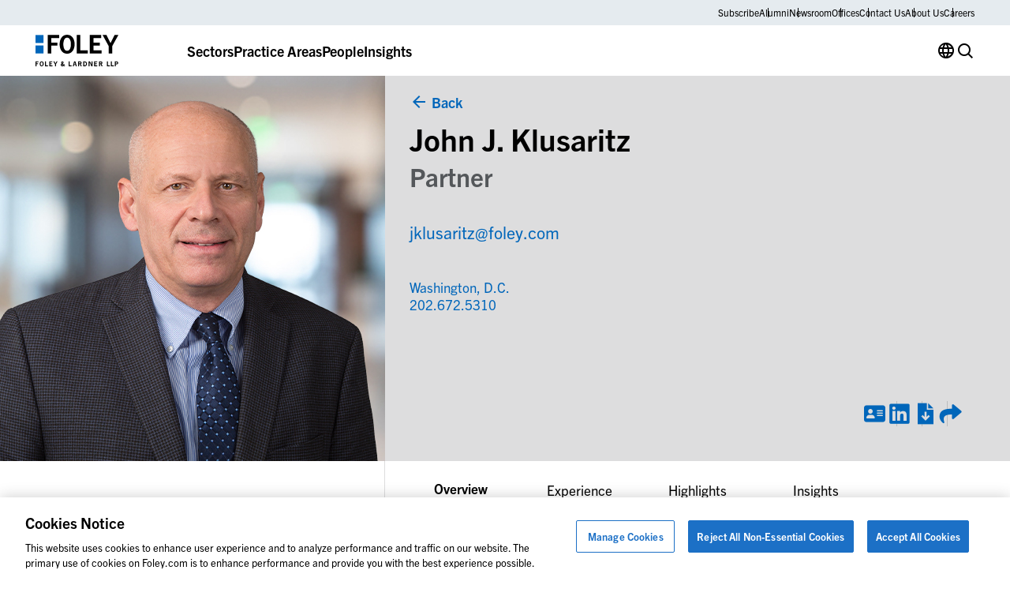

--- FILE ---
content_type: text/html; charset=UTF-8
request_url: https://www.foley.com/people/klusaritz-john-j/
body_size: 223362
content:

<!DOCTYPE html>
<html lang="en-US" class="no-js">
	<head>
		<meta charset="UTF-8"/>
		<meta name="viewport" content="width=device-width, initial-scale=1.0"/>

		<meta name="viewport" content="width=device-width, initial-scale=1.0">
<meta name='robots' content='index, follow, max-image-preview:large, max-snippet:-1, max-video-preview:-1' />

	<!-- This site is optimized with the Yoast SEO plugin v26.7 - https://yoast.com/wordpress/plugins/seo/ -->
	<title>John J. Klusaritz | People | Foley &amp; Lardner LLP</title>
	<meta name="description" content="Click here to learn about our Associate, John J. Klusaritz." />
	<link rel="canonical" href="https://www.foley.com/people/klusaritz-john-j/" />
	<meta property="og:locale" content="en_US" />
	<meta property="og:type" content="article" />
	<meta property="og:title" content="John J. Klusaritz | People | Foley &amp; Lardner LLP" />
	<meta property="og:description" content="Click here to learn about our Associate, John J. Klusaritz." />
	<meta property="og:url" content="https://www.foley.com/people/klusaritz-john-j/" />
	<meta property="og:site_name" content="Foley &amp; Lardner LLP" />
	<meta property="article:modified_time" content="2026-01-18T21:09:10+00:00" />
	<meta property="og:image" content="https://www.foley.com/wp-content/uploads/2023/11/Klusaritz_John_20812.jpg" />
	<meta property="og:image:width" content="488" />
	<meta property="og:image:height" content="488" />
	<meta property="og:image:type" content="image/jpeg" />
	<meta name="twitter:card" content="summary_large_image" />
	<meta name="twitter:label1" content="Est. reading time" />
	<meta name="twitter:data1" content="1 minute" />
	<script type="application/ld+json" class="yoast-schema-graph">{"@context":"https://schema.org","@graph":[{"@type":"WebPage","@id":"https://www.foley.com/people/klusaritz-john-j/","url":"https://www.foley.com/people/klusaritz-john-j/","name":"John J. Klusaritz | People | Foley &amp; Lardner LLP","isPartOf":{"@id":"https://www.foley.com/#website"},"primaryImageOfPage":{"@id":"https://www.foley.com/people/klusaritz-john-j/#primaryimage"},"image":{"@id":"https://www.foley.com/people/klusaritz-john-j/#primaryimage"},"thumbnailUrl":"https://www.foley.com/wp-content/uploads/2023/11/Klusaritz_John_20812.jpg","datePublished":"2023-09-22T17:34:49+00:00","dateModified":"2026-01-18T21:09:10+00:00","description":"Click here to learn about our Associate, John J. Klusaritz.","breadcrumb":{"@id":"https://www.foley.com/people/klusaritz-john-j/#breadcrumb"},"inLanguage":"en-US","potentialAction":[{"@type":"ReadAction","target":["https://www.foley.com/people/klusaritz-john-j/"]}]},{"@type":"ImageObject","inLanguage":"en-US","@id":"https://www.foley.com/people/klusaritz-john-j/#primaryimage","url":"https://www.foley.com/wp-content/uploads/2023/11/Klusaritz_John_20812.jpg","contentUrl":"https://www.foley.com/wp-content/uploads/2023/11/Klusaritz_John_20812.jpg","width":488,"height":488,"caption":"Gittings Global - NE113084"},{"@type":"BreadcrumbList","@id":"https://www.foley.com/people/klusaritz-john-j/#breadcrumb","itemListElement":[{"@type":"ListItem","position":1,"name":"Home","item":"https://www.foley.com/"},{"@type":"ListItem","position":2,"name":"John J. Klusaritz"}]},{"@type":"WebSite","@id":"https://www.foley.com/#website","url":"https://www.foley.com/","name":"Foley &amp; Lardner LLP","description":"Legal services in Boston, Massachusetts","potentialAction":[{"@type":"SearchAction","target":{"@type":"EntryPoint","urlTemplate":"https://www.foley.com/?s={search_term_string}"},"query-input":{"@type":"PropertyValueSpecification","valueRequired":true,"valueName":"search_term_string"}}],"inLanguage":"en-US"}]}</script>
	<!-- / Yoast SEO plugin. -->


<link rel='dns-prefetch' href='//clientweb.passle.net' />
<link rel='dns-prefetch' href='//use.typekit.net' />
<script>
window._wpemojiSettings = {"baseUrl":"https:\/\/s.w.org\/images\/core\/emoji\/16.0.1\/72x72\/","ext":".png","svgUrl":"https:\/\/s.w.org\/images\/core\/emoji\/16.0.1\/svg\/","svgExt":".svg","source":{"concatemoji":"https:\/\/www.foley.com\/wp-includes\/js\/wp-emoji-release.min.js?ver=7d1254db9c7becbdbf7f21bfeb4eb11d"}};
/*! This file is auto-generated */
!function(s,n){var o,i,e;function c(e){try{var t={supportTests:e,timestamp:(new Date).valueOf()};sessionStorage.setItem(o,JSON.stringify(t))}catch(e){}}function p(e,t,n){e.clearRect(0,0,e.canvas.width,e.canvas.height),e.fillText(t,0,0);var t=new Uint32Array(e.getImageData(0,0,e.canvas.width,e.canvas.height).data),a=(e.clearRect(0,0,e.canvas.width,e.canvas.height),e.fillText(n,0,0),new Uint32Array(e.getImageData(0,0,e.canvas.width,e.canvas.height).data));return t.every(function(e,t){return e===a[t]})}function u(e,t){e.clearRect(0,0,e.canvas.width,e.canvas.height),e.fillText(t,0,0);for(var n=e.getImageData(16,16,1,1),a=0;a<n.data.length;a++)if(0!==n.data[a])return!1;return!0}function f(e,t,n,a){switch(t){case"flag":return n(e,"\ud83c\udff3\ufe0f\u200d\u26a7\ufe0f","\ud83c\udff3\ufe0f\u200b\u26a7\ufe0f")?!1:!n(e,"\ud83c\udde8\ud83c\uddf6","\ud83c\udde8\u200b\ud83c\uddf6")&&!n(e,"\ud83c\udff4\udb40\udc67\udb40\udc62\udb40\udc65\udb40\udc6e\udb40\udc67\udb40\udc7f","\ud83c\udff4\u200b\udb40\udc67\u200b\udb40\udc62\u200b\udb40\udc65\u200b\udb40\udc6e\u200b\udb40\udc67\u200b\udb40\udc7f");case"emoji":return!a(e,"\ud83e\udedf")}return!1}function g(e,t,n,a){var r="undefined"!=typeof WorkerGlobalScope&&self instanceof WorkerGlobalScope?new OffscreenCanvas(300,150):s.createElement("canvas"),o=r.getContext("2d",{willReadFrequently:!0}),i=(o.textBaseline="top",o.font="600 32px Arial",{});return e.forEach(function(e){i[e]=t(o,e,n,a)}),i}function t(e){var t=s.createElement("script");t.src=e,t.defer=!0,s.head.appendChild(t)}"undefined"!=typeof Promise&&(o="wpEmojiSettingsSupports",i=["flag","emoji"],n.supports={everything:!0,everythingExceptFlag:!0},e=new Promise(function(e){s.addEventListener("DOMContentLoaded",e,{once:!0})}),new Promise(function(t){var n=function(){try{var e=JSON.parse(sessionStorage.getItem(o));if("object"==typeof e&&"number"==typeof e.timestamp&&(new Date).valueOf()<e.timestamp+604800&&"object"==typeof e.supportTests)return e.supportTests}catch(e){}return null}();if(!n){if("undefined"!=typeof Worker&&"undefined"!=typeof OffscreenCanvas&&"undefined"!=typeof URL&&URL.createObjectURL&&"undefined"!=typeof Blob)try{var e="postMessage("+g.toString()+"("+[JSON.stringify(i),f.toString(),p.toString(),u.toString()].join(",")+"));",a=new Blob([e],{type:"text/javascript"}),r=new Worker(URL.createObjectURL(a),{name:"wpTestEmojiSupports"});return void(r.onmessage=function(e){c(n=e.data),r.terminate(),t(n)})}catch(e){}c(n=g(i,f,p,u))}t(n)}).then(function(e){for(var t in e)n.supports[t]=e[t],n.supports.everything=n.supports.everything&&n.supports[t],"flag"!==t&&(n.supports.everythingExceptFlag=n.supports.everythingExceptFlag&&n.supports[t]);n.supports.everythingExceptFlag=n.supports.everythingExceptFlag&&!n.supports.flag,n.DOMReady=!1,n.readyCallback=function(){n.DOMReady=!0}}).then(function(){return e}).then(function(){var e;n.supports.everything||(n.readyCallback(),(e=n.source||{}).concatemoji?t(e.concatemoji):e.wpemoji&&e.twemoji&&(t(e.twemoji),t(e.wpemoji)))}))}((window,document),window._wpemojiSettings);
</script>
<style id='wp-emoji-styles-inline-css'>

	img.wp-smiley, img.emoji {
		display: inline !important;
		border: none !important;
		box-shadow: none !important;
		height: 1em !important;
		width: 1em !important;
		margin: 0 0.07em !important;
		vertical-align: -0.1em !important;
		background: none !important;
		padding: 0 !important;
	}
</style>
<style id='wp-block-library-inline-css'>
:root{--wp-admin-theme-color:#007cba;--wp-admin-theme-color--rgb:0,124,186;--wp-admin-theme-color-darker-10:#006ba1;--wp-admin-theme-color-darker-10--rgb:0,107,161;--wp-admin-theme-color-darker-20:#005a87;--wp-admin-theme-color-darker-20--rgb:0,90,135;--wp-admin-border-width-focus:2px;--wp-block-synced-color:#7a00df;--wp-block-synced-color--rgb:122,0,223;--wp-bound-block-color:var(--wp-block-synced-color)}@media (min-resolution:192dpi){:root{--wp-admin-border-width-focus:1.5px}}.wp-element-button{cursor:pointer}:root{--wp--preset--font-size--normal:16px;--wp--preset--font-size--huge:42px}:root .has-very-light-gray-background-color{background-color:#eee}:root .has-very-dark-gray-background-color{background-color:#313131}:root .has-very-light-gray-color{color:#eee}:root .has-very-dark-gray-color{color:#313131}:root .has-vivid-green-cyan-to-vivid-cyan-blue-gradient-background{background:linear-gradient(135deg,#00d084,#0693e3)}:root .has-purple-crush-gradient-background{background:linear-gradient(135deg,#34e2e4,#4721fb 50%,#ab1dfe)}:root .has-hazy-dawn-gradient-background{background:linear-gradient(135deg,#faaca8,#dad0ec)}:root .has-subdued-olive-gradient-background{background:linear-gradient(135deg,#fafae1,#67a671)}:root .has-atomic-cream-gradient-background{background:linear-gradient(135deg,#fdd79a,#004a59)}:root .has-nightshade-gradient-background{background:linear-gradient(135deg,#330968,#31cdcf)}:root .has-midnight-gradient-background{background:linear-gradient(135deg,#020381,#2874fc)}.has-regular-font-size{font-size:1em}.has-larger-font-size{font-size:2.625em}.has-normal-font-size{font-size:var(--wp--preset--font-size--normal)}.has-huge-font-size{font-size:var(--wp--preset--font-size--huge)}.has-text-align-center{text-align:center}.has-text-align-left{text-align:left}.has-text-align-right{text-align:right}#end-resizable-editor-section{display:none}.aligncenter{clear:both}.items-justified-left{justify-content:flex-start}.items-justified-center{justify-content:center}.items-justified-right{justify-content:flex-end}.items-justified-space-between{justify-content:space-between}.screen-reader-text{border:0;clip-path:inset(50%);height:1px;margin:-1px;overflow:hidden;padding:0;position:absolute;width:1px;word-wrap:normal!important}.screen-reader-text:focus{background-color:#ddd;clip-path:none;color:#444;display:block;font-size:1em;height:auto;left:5px;line-height:normal;padding:15px 23px 14px;text-decoration:none;top:5px;width:auto;z-index:100000}html :where(.has-border-color){border-style:solid}html :where([style*=border-top-color]){border-top-style:solid}html :where([style*=border-right-color]){border-right-style:solid}html :where([style*=border-bottom-color]){border-bottom-style:solid}html :where([style*=border-left-color]){border-left-style:solid}html :where([style*=border-width]){border-style:solid}html :where([style*=border-top-width]){border-top-style:solid}html :where([style*=border-right-width]){border-right-style:solid}html :where([style*=border-bottom-width]){border-bottom-style:solid}html :where([style*=border-left-width]){border-left-style:solid}html :where(img[class*=wp-image-]){height:auto;max-width:100%}:where(figure){margin:0 0 1em}html :where(.is-position-sticky){--wp-admin--admin-bar--position-offset:var(--wp-admin--admin-bar--height,0px)}@media screen and (max-width:600px){html :where(.is-position-sticky){--wp-admin--admin-bar--position-offset:0px}}
</style>
<link rel='stylesheet' id='dashicons-css' href='https://www.foley.com/wp-includes/css/dashicons.min.css?ver=7d1254db9c7becbdbf7f21bfeb4eb11d' media='all' />
<link rel='stylesheet' id='ep_general_styles-css' href='https://www.foley.com/wp-content/plugins/elasticpress/dist/css/general-styles.css?ver=66295efe92a630617c00' media='all' />
<link rel='stylesheet' id='weglot-css-css' href='https://www.foley.com/wp-content/plugins/weglot/dist/css/front-css.css?ver=5.2' media='all' />
<link rel='stylesheet' id='new-flag-css-css' href='https://www.foley.com/wp-content/plugins/weglot/dist/css/new-flags.css?ver=5.2' media='all' />
<link rel='stylesheet' id='fonts-css' href='//use.typekit.net/djs2sbj.css' media='all' />
<link rel='stylesheet' id='theme-styles-css' href='https://www.foley.com/wp-content/themes/propel/dist/styles.css?ver=1768502866' media='all' />
<link rel='stylesheet' id='single-people-css' href='https://www.foley.com/wp-content/themes/propel/dist/templates/single-people.css?ver=1768502866' media='all' />
<link rel='stylesheet' id='elasticpress-autosuggest-css' href='https://www.foley.com/wp-content/plugins/elasticpress/dist/css/autosuggest-styles.css?ver=d87f34a78edccbda21b1' media='all' />
<link rel='stylesheet' id='core-button-css' href='https://www.foley.com/wp-content/themes/propel/dist/core-blocks/button.css?ver=1768502865' media='all' />
<link rel='stylesheet' id='core-buttons-css' href='https://www.foley.com/wp-content/themes/propel/dist/core-blocks/buttons.css?ver=1768502865' media='all' />
<link rel='stylesheet' id='content-style-css' href='https://www.foley.com/wp-content/themes/propel/dist/acf-blocks/content.css?ver=1710765509' media='all' />
<link rel='stylesheet' id='footer-style-css' href='https://www.foley.com/wp-content/themes/propel/dist/acf-blocks/footer.css?ver=1710765510' media='all' />
<link rel='stylesheet' id='primary-navigation-style-css' href='https://www.foley.com/wp-content/themes/propel/dist/acf-blocks/primary-navigation.css?ver=1768239859' media='all' />
<link rel='stylesheet' id='footer-bottom-style-css' href='https://www.foley.com/wp-content/themes/propel/dist/acf-blocks/footer-bottom.css?ver=1710765509' media='all' />
<link rel='stylesheet' id='footer-column-style-css' href='https://www.foley.com/wp-content/themes/propel/dist/acf-blocks/footer-column.css?ver=1710765509' media='all' />
<link rel='stylesheet' id='footer-top-style-css' href='https://www.foley.com/wp-content/themes/propel/dist/acf-blocks/footer-top.css?ver=1710765510' media='all' />
<script src="https://www.foley.com/wp-content/plugins/weglot/dist/front-js.js?ver=5.2" id="wp-weglot-js-js"></script>
<script src="https://www.foley.com/wp-includes/js/jquery/jquery.min.js?ver=3.7.1" id="jquery-core-js"></script>
<script src="https://www.foley.com/wp-includes/js/jquery/jquery-migrate.min.js?ver=3.4.1" id="jquery-migrate-js"></script>
<link rel="https://api.w.org/" href="https://www.foley.com/wp-json/" /><link rel="alternate" title="JSON" type="application/json" href="https://www.foley.com/wp-json/wp/v2/people/8243" /><link rel="EditURI" type="application/rsd+xml" title="RSD" href="https://www.foley.com/xmlrpc.php?rsd" />
<link rel='shortlink' href='https://www.foley.com/?p=8243' />
<link rel="alternate" title="oEmbed (JSON)" type="application/json+oembed" href="https://www.foley.com/wp-json/oembed/1.0/embed?url=https%3A%2F%2Fwww.foley.com%2Fpeople%2Fklusaritz-john-j%2F" />
<link rel="alternate" title="oEmbed (XML)" type="text/xml+oembed" href="https://www.foley.com/wp-json/oembed/1.0/embed?url=https%3A%2F%2Fwww.foley.com%2Fpeople%2Fklusaritz-john-j%2F&#038;format=xml" />
<!-- Schema optimized by Schema Pro --><script type="application/ld+json">{"@context":"https://schema.org","@type":"Person","name":"John J. Klusaritz","email":null,"gender":null,"memberOf":null,"nationality":null,"image":{"@type":"ImageObject","url":"https://www.foley.com/wp-content/uploads/2023/11/Klusaritz_John_20812.jpg","width":488,"height":488},"jobTitle":null,"telephone":"202.672.5310","url":"http://Foley%20&#038;%20Lardner%20LLP"}</script><!-- / Schema optimized by Schema Pro --><!-- --------- START PLUGIN REVENUECLOUDFX-WP - HEADER SCRIPTS --------- -->
	<!-- RCFX - Primary Tracking Script -->
	<script type='text/javascript' data-registered="mcfx-plugin">
		/* global RCFX */
		(function (w,d,o,u,a,m) {
			w[o]=w[o]||function(){(w[o].q=w[o].q||[]).push(arguments);
			},w[o].e=1*new Date();w[o].u=u;a=d.createElement('script'),
			m=d.getElementsByTagName('script')[0];a.async=1;
			a.src=u+'/mcfx.js';m.parentNode.insertBefore(a, m);
		})(window, document, 'mcfx', 'https://fl.foley.com');
		mcfx('create', 45583 );
	</script>
	<!-- Helper Script -->
	<script type='text/javascript' data-registered="mcfx-plugin" >
		/* global RCFX */
		window.mcfxCaptureCustomFormData = function( data, formId='form-from-mcfxCaptureCustomFormData', dataFxId = null ) {
			const formEl = document.createElement('form');
			formEl.id = formId;
			// avoids duplication for pseudo forms
			formEl.setAttribute('data-fx-id', dataFxId || formId );
			for ( const field of data ) {
				const fieldEl = document.createElement('input');
				fieldEl.type = 'hidden';
				for ( const key in field ) {
					fieldEl[key] = field[key];
				}
				formEl.appendChild(fieldEl);
			}
			mcfx( 'capture', formEl );
		}
		/**
		 * This script will add a hidden input to all forms on the page with the submission id
		 * In order for this to work as intended, it has to happen after mcfx is initialized.
		 */
		window.addEventListener('mcfx:initialized', function() {
			document.querySelectorAll('form').forEach( nodeForm => {
				mcfx( t => {
					const nodeHiddenInput = document.createElement('input')
					nodeHiddenInput.setAttribute('name', '_mcfx_submission_id')
					nodeHiddenInput.setAttribute('type', 'hidden')
					nodeHiddenInput.setAttribute('value', t.modules.forms.getSubmissionId( nodeForm ))
					nodeForm.appendChild( nodeHiddenInput )
				})
			})
		})
	</script>
<!-- --------- END PLUGIN REVENUECLOUDFX-WP - HEADER SCRIPTS --------- -->

<link rel="alternate" href="https://www.foley.com/people/klusaritz-john-j/" hreflang="en"/>
<link rel="alternate" href="https://www.foley.com/es/people/klusaritz-john-j/" hreflang="es"/>
<link rel="alternate" href="https://www.foley.com/zh/people/klusaritz-john-j/" hreflang="zh"/>
<link rel="alternate" href="https://www.foley.com/ja/people/klusaritz-john-j/" hreflang="ja"/>
<link rel="alternate" href="https://www.foley.com/fr/people/klusaritz-john-j/" hreflang="fr"/>
<link rel="alternate" href="https://www.foley.com/ko/people/klusaritz-john-j/" hreflang="ko"/>
<link rel="alternate" href="https://www.foley.com/de/people/klusaritz-john-j/" hreflang="de"/>
<link rel="alternate" href="https://www.foley.com/pt/people/klusaritz-john-j/" hreflang="pt"/>
<link rel="alternate" href="https://www.foley.com/nl/people/klusaritz-john-j/" hreflang="nl"/>
<script type="application/json" id="weglot-data">{"website":"https:\/\/www.foley.com\/","uid":"94c18812b8","project_slug":"foley-production","language_from":"en","language_from_custom_flag":null,"language_from_custom_name":null,"excluded_paths":[],"excluded_blocks":[],"custom_settings":{"button_style":{"is_dropdown":true,"flag_type":"rectangle_mat","with_name":true,"full_name":true,"custom_css":"","with_flags":false},"wp_user_version":"5.2","translate_email":false,"translate_search":false,"translate_amp":false,"switchers":[{"templates":{"name":"default","hash":"095ffb8d22f66be52959023fa4eeb71a05f20f73"},"location":[],"style":{"with_flags":false,"flag_type":"rectangle_mat","with_name":true,"full_name":true,"is_dropdown":true}}],"definitions":[]},"pending_translation_enabled":false,"curl_ssl_check_enabled":true,"custom_css":null,"languages":[{"language_to":"es","custom_code":null,"custom_name":null,"custom_local_name":null,"provider":null,"enabled":true,"automatic_translation_enabled":true,"deleted_at":null,"connect_host_destination":null,"custom_flag":null},{"language_to":"zh","custom_code":null,"custom_name":null,"custom_local_name":null,"provider":null,"enabled":true,"automatic_translation_enabled":true,"deleted_at":null,"connect_host_destination":null,"custom_flag":null},{"language_to":"ja","custom_code":null,"custom_name":null,"custom_local_name":null,"provider":null,"enabled":true,"automatic_translation_enabled":true,"deleted_at":null,"connect_host_destination":null,"custom_flag":null},{"language_to":"fr","custom_code":null,"custom_name":null,"custom_local_name":null,"provider":null,"enabled":true,"automatic_translation_enabled":true,"deleted_at":null,"connect_host_destination":null,"custom_flag":null},{"language_to":"ko","custom_code":null,"custom_name":null,"custom_local_name":null,"provider":null,"enabled":true,"automatic_translation_enabled":true,"deleted_at":null,"connect_host_destination":null,"custom_flag":null},{"language_to":"de","custom_code":null,"custom_name":null,"custom_local_name":null,"provider":null,"enabled":true,"automatic_translation_enabled":true,"deleted_at":null,"connect_host_destination":null,"custom_flag":null},{"language_to":"pt","custom_code":null,"custom_name":null,"custom_local_name":null,"provider":null,"enabled":true,"automatic_translation_enabled":true,"deleted_at":null,"connect_host_destination":null,"custom_flag":null},{"language_to":"nl","custom_code":null,"custom_name":null,"custom_local_name":null,"provider":null,"enabled":true,"automatic_translation_enabled":true,"deleted_at":null,"connect_host_destination":null,"custom_flag":null}],"organization_slug":"foley-enterprise-workspace","api_domain":"cdn-api-weglot.com","product":"1.0","current_language":"en","switcher_links":{"en":"https:\/\/www.foley.com\/people\/klusaritz-john-j\/","es":"https:\/\/www.foley.com\/es\/people\/klusaritz-john-j\/","zh":"https:\/\/www.foley.com\/zh\/people\/klusaritz-john-j\/","ja":"https:\/\/www.foley.com\/ja\/people\/klusaritz-john-j\/","fr":"https:\/\/www.foley.com\/fr\/people\/klusaritz-john-j\/","ko":"https:\/\/www.foley.com\/ko\/people\/klusaritz-john-j\/","de":"https:\/\/www.foley.com\/de\/people\/klusaritz-john-j\/","pt":"https:\/\/www.foley.com\/pt\/people\/klusaritz-john-j\/","nl":"https:\/\/www.foley.com\/nl\/people\/klusaritz-john-j\/"},"original_path":"\/people\/klusaritz-john-j\/"}</script><meta name="google-site-verification" content="fkLRU5lMzuZzW8HLB3GQ9VUsoAHIotS0cWBJUQBgF5Y" />


<!-- Google Tag Manager -->
<script>(function(w,d,s,l,i){w[l]=w[l]||[];w[l].push({'gtm.start':
new Date().getTime(),event:'gtm.js'});var f=d.getElementsByTagName(s)[0],
j=d.createElement(s),dl=l!='dataLayer'?'&l='+l:'';j.async=true;j.src=
'https://www.googletagmanager.com/gtm.js?id='+i+dl;f.parentNode.insertBefore(j,f);
})(window,document,'script','dataLayer','GTM-WSZZGNK');</script>
<!-- End Google Tag Manager -->

<!--ZoomInfo Script-->			<style id="wpsp-style-frontend"></style>
			<link rel="icon" href="https://www.foley.com/wp-content/uploads/2024/11/cropped-Foley-Favicon-1-32x32.png" sizes="32x32" />
<link rel="icon" href="https://www.foley.com/wp-content/uploads/2024/11/cropped-Foley-Favicon-1-192x192.png" sizes="192x192" />
<link rel="apple-touch-icon" href="https://www.foley.com/wp-content/uploads/2024/11/cropped-Foley-Favicon-1-180x180.png" />
<meta name="msapplication-TileImage" content="https://www.foley.com/wp-content/uploads/2024/11/cropped-Foley-Favicon-1-270x270.png" />
	</head>

<body class="wp-singular people-template-default single single-people postid-8243 wp-theme-propel wp-schema-pro-2.10.6" style="--alert-bar-height: 0px;">
<!-- Google Tag Manager (noscript) -->
<noscript><iframe src="https://www.googletagmanager.com/ns.html?id=GTM-WSZZGNK"
height="0" width="0" style="display:none;visibility:hidden"></iframe></noscript>
<!-- End Google Tag Manager (noscript) -->
	<div id="page">
		<div id="top"></div>

		

		<header class="primary-header">
			
<div class="block-primary-navigation bg-transparent">
	<div class="block-primary-navigation__utility-bar">
		<div class="container">
						<div class="block-primary-navigation__utility-bar-links">
										<a href="https://pssle.co/foley-lardner/s/102iebc" class="block-primary-navigation__utility-bar-link" target="_blank">
							Subscribe						</a>
															<a href="https://alumni.foley.com/login/" class="block-primary-navigation__utility-bar-link" target="_blank">
							Alumni						</a>
															<a href="/newsroom" class="block-primary-navigation__utility-bar-link" target="">
							Newsroom						</a>
															<a href="/offices" class="block-primary-navigation__utility-bar-link" target="">
							Offices						</a>
															<a href="/contact-us" class="block-primary-navigation__utility-bar-link" target="">
							Contact Us						</a>
															<a href="/about-us" class="block-primary-navigation__utility-bar-link" target="">
							About Us						</a>
															<a href="/careers" class="block-primary-navigation__utility-bar-link" target="">
							Careers						</a>
												</div>
					</div>
	</div>
	<div class="block-primary-navigation__header">
		<div class="container">
							<a href="https://www.foley.com/">
					<img decoding="async" width="105" height="40" src="https://www.foley.com/wp-content/uploads/2026/01/foley_logo_color-1.svg" class="block-primary-navigation__header-logo" alt="" />				</a>
			
			<button class="block-primary-navigation__hamburger btn-hamburger" aria-label="Toggle Menu">
				<span></span>
				<span></span>
				<span></span>
			</button>

			<div class="block-primary-navigation__mobile-menu-wrapper">
				<div class="block-primary-navigation__mobile-menu-header">
					<button class="block-primary-navigation__mobile-menu-header-back icon-chev-left">All</button>
					<span class="block-primary-navigation__mobile-menu-header-title">Sectors</span>
				</div>

				<div class="block-primary-navigation__mobile-menu">
					

<div class="block-primary-navigation__header-links">
	

<div class="block-primary-navigation__header-link">
	

<div class="wp-block-button is-style-tertiary block-primary-navigation__header-link-button"><a class="wp-block-button__link wp-element-button" href="/sectors/">Sectors</a></div>



<div class="block-primary-navigation__dropdown block-primary-navigation__dropdown-cards" aria-hidden="true">
	<div class="container">
					<div class="block-primary-navigation__dropdown-cards-columns">
									<div class="block-primary-navigation__dropdown-cards-column">
													<a href="/sectors/energy/" class="block-primary-navigation__dropdown-card">
								<div class="block-primary-navigation__dropdown-card-text">
									<p class="block-primary-navigation__dropdown-card-title ">
										Energy &amp; Infrastructure									</p>
																			<p class="block-primary-navigation__dropdown-card-description">
											Innovation in Energy &amp; Infrastructure										</p>
																	</div>
								<img fetchpriority="high" decoding="async" width="2560" height="1709" src="https://www.foley.com/wp-content/uploads/2025/03/energyinfrastructure.jpg" class="block-primary-navigation__dropdown-card-image" alt="Aerial view of a city at night with illuminated grid-like streets and buildings under a cloudy sky, lines and dots digitally added to emphasize the city grid layout, reflecting the structured precision found in top law offices." srcset="https://www.foley.com/wp-content/uploads/2025/03/energyinfrastructure.jpg 2560w, https://www.foley.com/wp-content/uploads/2025/03/energyinfrastructure-1534x1024.jpg 1534w, https://www.foley.com/wp-content/uploads/2025/03/energyinfrastructure-768x513.jpg 768w, https://www.foley.com/wp-content/uploads/2025/03/energyinfrastructure-1536x1025.jpg 1536w, https://www.foley.com/wp-content/uploads/2025/03/energyinfrastructure-2048x1367.jpg 2048w, https://www.foley.com/wp-content/uploads/2025/03/energyinfrastructure-1680x1122.jpg 1680w, https://www.foley.com/wp-content/uploads/2025/03/energyinfrastructure-1312x876.jpg 1312w, https://www.foley.com/wp-content/uploads/2025/03/energyinfrastructure-864x577.jpg 864w, https://www.foley.com/wp-content/uploads/2025/03/energyinfrastructure-752x502.jpg 752w, https://www.foley.com/wp-content/uploads/2025/03/energyinfrastructure-640x427.jpg 640w, https://www.foley.com/wp-content/uploads/2025/03/energyinfrastructure-528x352.jpg 528w, https://www.foley.com/wp-content/uploads/2025/03/energyinfrastructure-416x278.jpg 416w, https://www.foley.com/wp-content/uploads/2025/03/energyinfrastructure-719x480.jpg 719w, https://www.foley.com/wp-content/uploads/2025/03/energyinfrastructure-200x134.jpg 200w, https://www.foley.com/wp-content/uploads/2025/03/energyinfrastructure-900x601.jpg 900w, https://www.foley.com/wp-content/uploads/2025/03/energyinfrastructure-570x381.jpg 570w, https://www.foley.com/wp-content/uploads/2025/03/energyinfrastructure-144x96.jpg 144w" sizes="(max-width: 2560px) 100vw, 2560px" />							</a>
						
													<div class="block-primary-navigation__dropdown-links">
																	<a href="/sectors/airport-aviation/" class="block-primary-navigation__dropdown-link">
																					<span class="">
												Airport &amp; Aviation											</span>
																							<p class="block-primary-navigation__dropdown-link-description">
													Aviation &amp; Aircraft Transactions												</p>
																														</a>
																	<a href="/sectors/food-beverage/" class="block-primary-navigation__dropdown-link">
																					<span class="">
												Food &amp; Beverage											</span>
																							<p class="block-primary-navigation__dropdown-link-description">
													Regulatory Compliance, Food Safety												</p>
																														</a>
																	<a href="/sectors/retail/" class="block-primary-navigation__dropdown-link">
																					<span class="">
												Retail											</span>
																							<p class="block-primary-navigation__dropdown-link-description">
													Infringement Litigation, Leasing												</p>
																														</a>
															</div>
											</div>
									<div class="block-primary-navigation__dropdown-cards-column">
													<a href="/sector/health-care-life-sciences/" class="block-primary-navigation__dropdown-card">
								<div class="block-primary-navigation__dropdown-card-text">
									<p class="block-primary-navigation__dropdown-card-title ">
										Health Care &amp; Life Sciences									</p>
																			<p class="block-primary-navigation__dropdown-card-description">
											Advances in Health Care &amp; Life Sciences										</p>
																	</div>
								<img decoding="async" width="2560" height="1898" src="https://www.foley.com/wp-content/uploads/2026/01/heatlhcare-1293077413-1.jpg" class="block-primary-navigation__dropdown-card-image" alt="" srcset="https://www.foley.com/wp-content/uploads/2026/01/heatlhcare-1293077413-1.jpg 2560w, https://www.foley.com/wp-content/uploads/2026/01/heatlhcare-1293077413-1-1381x1024.jpg 1381w, https://www.foley.com/wp-content/uploads/2026/01/heatlhcare-1293077413-1-768x569.jpg 768w, https://www.foley.com/wp-content/uploads/2026/01/heatlhcare-1293077413-1-1536x1139.jpg 1536w, https://www.foley.com/wp-content/uploads/2026/01/heatlhcare-1293077413-1-2048x1518.jpg 2048w, https://www.foley.com/wp-content/uploads/2026/01/heatlhcare-1293077413-1-1680x1246.jpg 1680w, https://www.foley.com/wp-content/uploads/2026/01/heatlhcare-1293077413-1-1312x973.jpg 1312w, https://www.foley.com/wp-content/uploads/2026/01/heatlhcare-1293077413-1-864x641.jpg 864w, https://www.foley.com/wp-content/uploads/2026/01/heatlhcare-1293077413-1-752x558.jpg 752w, https://www.foley.com/wp-content/uploads/2026/01/heatlhcare-1293077413-1-640x475.jpg 640w, https://www.foley.com/wp-content/uploads/2026/01/heatlhcare-1293077413-1-528x391.jpg 528w, https://www.foley.com/wp-content/uploads/2026/01/heatlhcare-1293077413-1-416x308.jpg 416w, https://www.foley.com/wp-content/uploads/2026/01/heatlhcare-1293077413-1-647x480.jpg 647w, https://www.foley.com/wp-content/uploads/2026/01/heatlhcare-1293077413-1-200x148.jpg 200w, https://www.foley.com/wp-content/uploads/2026/01/heatlhcare-1293077413-1-900x667.jpg 900w, https://www.foley.com/wp-content/uploads/2026/01/heatlhcare-1293077413-1-570x423.jpg 570w, https://www.foley.com/wp-content/uploads/2026/01/heatlhcare-1293077413-1-144x107.jpg 144w" sizes="(max-width: 2560px) 100vw, 2560px" />							</a>
						
													<div class="block-primary-navigation__dropdown-links">
																	<a href="/sectors/cannabis/" class="block-primary-navigation__dropdown-link">
																					<span class="">
												Cannabis											</span>
																							<p class="block-primary-navigation__dropdown-link-description">
													Banking &amp; Finance, Cannabis Litigation												</p>
																														</a>
																	<a href="/sectors/hospitality-leisure/" class="block-primary-navigation__dropdown-link">
																					<span class="">
												Hospitality &amp; Leisure											</span>
																							<p class="block-primary-navigation__dropdown-link-description">
													Hotels &amp; Resorts, Golf Clubs												</p>
																														</a>
																	<a href="/sectors/sports/" class="block-primary-navigation__dropdown-link">
																					<span class="">
												Sports &amp; Entertainment											</span>
																							<p class="block-primary-navigation__dropdown-link-description">
													Sports Facility Development, Media Deals												</p>
																														</a>
															</div>
											</div>
									<div class="block-primary-navigation__dropdown-cards-column">
													<a href="/sectors/innovative-technology/" class="block-primary-navigation__dropdown-card">
								<div class="block-primary-navigation__dropdown-card-text">
									<p class="block-primary-navigation__dropdown-card-title ">
										Innovative Technology									</p>
																			<p class="block-primary-navigation__dropdown-card-description">
											Leveraging AI, Cloud Computing, Genomics										</p>
																	</div>
								<img decoding="async" width="2560" height="1440" src="https://www.foley.com/wp-content/uploads/2026/01/tech-1371766825-1.jpg" class="block-primary-navigation__dropdown-card-image" alt="" srcset="https://www.foley.com/wp-content/uploads/2026/01/tech-1371766825-1.jpg 2560w, https://www.foley.com/wp-content/uploads/2026/01/tech-1371766825-1-410x232.jpg 410w, https://www.foley.com/wp-content/uploads/2026/01/tech-1371766825-1-1680x945.jpg 1680w, https://www.foley.com/wp-content/uploads/2026/01/tech-1371766825-1-768x432.jpg 768w, https://www.foley.com/wp-content/uploads/2026/01/tech-1371766825-1-1536x864.jpg 1536w, https://www.foley.com/wp-content/uploads/2026/01/tech-1371766825-1-2048x1152.jpg 2048w, https://www.foley.com/wp-content/uploads/2026/01/tech-1371766825-1-1312x738.jpg 1312w, https://www.foley.com/wp-content/uploads/2026/01/tech-1371766825-1-864x486.jpg 864w, https://www.foley.com/wp-content/uploads/2026/01/tech-1371766825-1-752x423.jpg 752w, https://www.foley.com/wp-content/uploads/2026/01/tech-1371766825-1-640x360.jpg 640w, https://www.foley.com/wp-content/uploads/2026/01/tech-1371766825-1-528x297.jpg 528w, https://www.foley.com/wp-content/uploads/2026/01/tech-1371766825-1-416x234.jpg 416w, https://www.foley.com/wp-content/uploads/2026/01/tech-1371766825-1-853x480.jpg 853w, https://www.foley.com/wp-content/uploads/2026/01/tech-1371766825-1-200x113.jpg 200w, https://www.foley.com/wp-content/uploads/2026/01/tech-1371766825-1-900x506.jpg 900w, https://www.foley.com/wp-content/uploads/2026/01/tech-1371766825-1-570x321.jpg 570w, https://www.foley.com/wp-content/uploads/2026/01/tech-1371766825-1-144x81.jpg 144w, https://www.foley.com/wp-content/uploads/2026/01/tech-1371766825-1-304x172.jpg 304w" sizes="(max-width: 2560px) 100vw, 2560px" />							</a>
						
													<div class="block-primary-navigation__dropdown-links">
																	<a href="/sectors/family-offices/" class="block-primary-navigation__dropdown-link">
																					<span class="">
												Family Offices											</span>
																							<p class="block-primary-navigation__dropdown-link-description">
													Generational Wealth, Wealth Management												</p>
																														</a>
																	<a href="/sectors/maritime/" class="block-primary-navigation__dropdown-link">
																					<span class="">
												Maritime											</span>
																							<p class="block-primary-navigation__dropdown-link-description">
													Offshore Oil &amp; Gas, Admiralty Law												</p>
																														</a>
															</div>
											</div>
									<div class="block-primary-navigation__dropdown-cards-column">
													<a href="/sectors/manufacturing/" class="block-primary-navigation__dropdown-card">
								<div class="block-primary-navigation__dropdown-card-text">
									<p class="block-primary-navigation__dropdown-card-title ">
										Manufacturing									</p>
																			<p class="block-primary-navigation__dropdown-card-description">
											End-to-End Business Solutions										</p>
																	</div>
								<img decoding="async" width="2560" height="1707" src="https://www.foley.com/wp-content/uploads/2026/01/manuf-1284745314-1.jpg" class="block-primary-navigation__dropdown-card-image" alt="" srcset="https://www.foley.com/wp-content/uploads/2026/01/manuf-1284745314-1.jpg 2560w, https://www.foley.com/wp-content/uploads/2026/01/manuf-1284745314-1-1536x1024.jpg 1536w, https://www.foley.com/wp-content/uploads/2026/01/manuf-1284745314-1-768x512.jpg 768w, https://www.foley.com/wp-content/uploads/2026/01/manuf-1284745314-1-2048x1366.jpg 2048w, https://www.foley.com/wp-content/uploads/2026/01/manuf-1284745314-1-1680x1120.jpg 1680w, https://www.foley.com/wp-content/uploads/2026/01/manuf-1284745314-1-1312x875.jpg 1312w, https://www.foley.com/wp-content/uploads/2026/01/manuf-1284745314-1-864x576.jpg 864w, https://www.foley.com/wp-content/uploads/2026/01/manuf-1284745314-1-752x501.jpg 752w, https://www.foley.com/wp-content/uploads/2026/01/manuf-1284745314-1-640x427.jpg 640w, https://www.foley.com/wp-content/uploads/2026/01/manuf-1284745314-1-528x352.jpg 528w, https://www.foley.com/wp-content/uploads/2026/01/manuf-1284745314-1-416x277.jpg 416w, https://www.foley.com/wp-content/uploads/2026/01/manuf-1284745314-1-720x480.jpg 720w, https://www.foley.com/wp-content/uploads/2026/01/manuf-1284745314-1-200x133.jpg 200w, https://www.foley.com/wp-content/uploads/2026/01/manuf-1284745314-1-900x600.jpg 900w, https://www.foley.com/wp-content/uploads/2026/01/manuf-1284745314-1-570x380.jpg 570w, https://www.foley.com/wp-content/uploads/2026/01/manuf-1284745314-1-144x96.jpg 144w" sizes="(max-width: 2560px) 100vw, 2560px" />							</a>
						
													<div class="block-primary-navigation__dropdown-links">
																	<a href="/sectors/fashion-apparel-beauty/" class="block-primary-navigation__dropdown-link">
																					<span class="">
												Fashion, Apparel &amp; Beauty											</span>
																							<p class="block-primary-navigation__dropdown-link-description">
													Trademark, Manufacturing, Supply Chain												</p>
																														</a>
																	<a href="/sectors/racial-justice-equity/" class="block-primary-navigation__dropdown-link">
																					<span class="">
												Racial Justice &amp; Equity											</span>
																							<p class="block-primary-navigation__dropdown-link-description">
													Public Affairs, Small Business Services												</p>
																														</a>
															</div>
											</div>
							</div>
		
					<div class="block-primary-navigation__all-link wp-block-button is-style-tertiary wp-block-button--small wp-block-button--icon-right" style="--buttonIcon: var(--icon-arrow-right)">
				<a href="/sectors/" class="wp-block-button__link">
					All Sectors				</a>
			</div>
			</div>
</div>


</div>



<div class="block-primary-navigation__header-link">
	

<div class="wp-block-button is-style-tertiary block-primary-navigation__header-link-button"><a class="wp-block-button__link wp-element-button" href="/practice-areas/">Practice Areas</a></div>



<div class="block-primary-navigation__dropdown block-primary-navigation__dropdown-tabs" aria-hidden="true">
	<div class="container">
					<div class="block-primary-navigation__dropdown-tabs-changer">
				<div class="block-primary-navigation__dropdown-tabs-buttons">
											<button class="block-primary-navigation__dropdown-tabs-button icon-chev-right active" 
							data-tab-index="0" 
							aria-expanded="true"
							aria-controls="block-primary-navigation__dropdown-tabs-tab-0"
						>
															<span class="block-primary-navigation__dropdown-tabs-button-title">
									Corporate								</span>
														
													</button>
											<button class="block-primary-navigation__dropdown-tabs-button icon-chev-right " 
							data-tab-index="1" 
							aria-expanded="false"
							aria-controls="block-primary-navigation__dropdown-tabs-tab-1"
						>
															<span class="block-primary-navigation__dropdown-tabs-button-title">
									Intellectual Property								</span>
														
													</button>
											<button class="block-primary-navigation__dropdown-tabs-button icon-chev-right " 
							data-tab-index="2" 
							aria-expanded="false"
							aria-controls="block-primary-navigation__dropdown-tabs-tab-2"
						>
															<span class="block-primary-navigation__dropdown-tabs-button-title">
									Litigation								</span>
														
													</button>
					
											<div class="wp-block-button is-style-tertiary wp-block-button--small wp-block-button--icon-right" style="--buttonIcon: var(--icon-arrow-right)">
							<a href="/practice-areas/" class="wp-block-button__link">
								All Practice Areas							</a>
						</div>
									</div>
				
				<div class="block-primary-navigation__dropdown-tabs-content">
											<div class="block-primary-navigation__dropdown-tabs-tab" 
							id="block-primary-navigation__dropdown-tabs-tab-0"
							data-tab-index="0" 
							role="tabpanel"
							aria-hidden="false"
						>
							
							<div class="block-primary-navigation__dropdown-tabs-tab-header">
								<span class="block-primary-navigation__dropdown-tabs-tab-header-title">Corporate</span>
								<span class="block-primary-navigation__dropdown-tabs-tab-header-description"></span>
							</div>
					
															<div class="wp-block-button is-style-tertiary wp-block-button--icon-right block-primary-navigation__dropdown-tabs-overview-link" style="--buttonIcon: var(--icon-arrow-right)">
									<a href="/practice-areas/corporate/" class="wp-block-button__link block-primary-navigation__dropdown-tabs-overview-link">
										Corporate Overview									</a>
								</div>
							
															<div class="block-primary-navigation__dropdown-tabs-tab-links">
																			<div class="block-primary-navigation__dropdown-tabs-tab-link-container">
											<a href="/practice-areas/corporate/transactions/capital-markets-public-company-advisory/" class="block-primary-navigation__dropdown-tabs-tab-link">
																									<span class="block-primary-navigation__dropdown-tabs-tab-link-title">
														Capital Markets &amp; Public Company Advisory													</span>
												
																									<span class="block-primary-navigation__dropdown-tabs-tab-link-description">
														Equity, Debt, Governance, Transactions													</span>
																							</a>
										</div>
																			<div class="block-primary-navigation__dropdown-tabs-tab-link-container">
											<a href="/practice-area/corporate/employee-benefits--executive-compensation/" class="block-primary-navigation__dropdown-tabs-tab-link">
																									<span class="block-primary-navigation__dropdown-tabs-tab-link-title">
														Employee Benefits &amp; Executive Compensation													</span>
												
																									<span class="block-primary-navigation__dropdown-tabs-tab-link-description">
														Health Plans, 401 (k), and Pension Plans													</span>
																							</a>
										</div>
																			<div class="block-primary-navigation__dropdown-tabs-tab-link-container">
											<a href="/practice-area/corporate/environmental/" class="block-primary-navigation__dropdown-tabs-tab-link">
																									<span class="block-primary-navigation__dropdown-tabs-tab-link-title">
														Environmental													</span>
												
																									<span class="block-primary-navigation__dropdown-tabs-tab-link-description">
														Permitting, Environmental Litigation													</span>
																							</a>
										</div>
																			<div class="block-primary-navigation__dropdown-tabs-tab-link-container">
											<a href="/practice-areas/corporate/environmental-social-and-governance-esg/" class="block-primary-navigation__dropdown-tabs-tab-link">
																									<span class="block-primary-navigation__dropdown-tabs-tab-link-title">
														Environmental, Social, and Governance (ESG)													</span>
												
																									<span class="block-primary-navigation__dropdown-tabs-tab-link-description">
														Impact Investing, Energy Transition													</span>
																							</a>
										</div>
																			<div class="block-primary-navigation__dropdown-tabs-tab-link-container">
											<a href="/practice-areas/corporate/estate-planning/" class="block-primary-navigation__dropdown-tabs-tab-link">
																									<span class="block-primary-navigation__dropdown-tabs-tab-link-title">
														Estate Planning													</span>
												
																									<span class="block-primary-navigation__dropdown-tabs-tab-link-description">
														Family Offices, Wealth Management, Trust													</span>
																							</a>
										</div>
																			<div class="block-primary-navigation__dropdown-tabs-tab-link-container">
											<a href="/practice-areas/corporate/finance/" class="block-primary-navigation__dropdown-tabs-tab-link">
																									<span class="block-primary-navigation__dropdown-tabs-tab-link-title">
														Finance													</span>
												
																									<span class="block-primary-navigation__dropdown-tabs-tab-link-description">
														Financial Institutions, Public Private Partnerships													</span>
																							</a>
										</div>
																			<div class="block-primary-navigation__dropdown-tabs-tab-link-container">
											<a href="/practice-areas/corporate/private-equity-venture-capital/fund-formation-investment-management/" class="block-primary-navigation__dropdown-tabs-tab-link">
																									<span class="block-primary-navigation__dropdown-tabs-tab-link-title">
														Fund Formation &amp; Investment Management													</span>
												
																									<span class="block-primary-navigation__dropdown-tabs-tab-link-description">
														GPs, LPs, Middle Market Investment													</span>
																							</a>
										</div>
																			<div class="block-primary-navigation__dropdown-tabs-tab-link-container">
											<a href="/practice-areas/corporate/government-solutions/" class="block-primary-navigation__dropdown-tabs-tab-link">
																									<span class="block-primary-navigation__dropdown-tabs-tab-link-title">
														Government Solutions													</span>
												
																									<span class="block-primary-navigation__dropdown-tabs-tab-link-description">
														Lobbying, Policy, State Attorneys General													</span>
																							</a>
										</div>
																			<div class="block-primary-navigation__dropdown-tabs-tab-link-container">
											<a href="/practice-areas/corporate/health-care/" class="block-primary-navigation__dropdown-tabs-tab-link">
																									<span class="block-primary-navigation__dropdown-tabs-tab-link-title">
														Health Care													</span>
												
																									<span class="block-primary-navigation__dropdown-tabs-tab-link-description">
														Health Care Regulatory and Transactions													</span>
																							</a>
										</div>
																			<div class="block-primary-navigation__dropdown-tabs-tab-link-container">
											<a href="/practice-areas/corporate/insurance/" class="block-primary-navigation__dropdown-tabs-tab-link">
																									<span class="block-primary-navigation__dropdown-tabs-tab-link-title">
														Insurance													</span>
												
																									<span class="block-primary-navigation__dropdown-tabs-tab-link-description">
														Reinsurance, Insurance Transactions 													</span>
																							</a>
										</div>
																			<div class="block-primary-navigation__dropdown-tabs-tab-link-container">
											<a href="/practice-areas/corporate/private-equity" class="block-primary-navigation__dropdown-tabs-tab-link">
																									<span class="block-primary-navigation__dropdown-tabs-tab-link-title">
														Private Equity													</span>
												
																									<span class="block-primary-navigation__dropdown-tabs-tab-link-description">
														Middle Market PE, Investment Lifecycle													</span>
																							</a>
										</div>
																			<div class="block-primary-navigation__dropdown-tabs-tab-link-container">
											<a href="/practice-areas/corporate/real-estate/" class="block-primary-navigation__dropdown-tabs-tab-link">
																									<span class="block-primary-navigation__dropdown-tabs-tab-link-title">
														Real Estate													</span>
												
																									<span class="block-primary-navigation__dropdown-tabs-tab-link-description">
														Real Estate Law, Commercial Development													</span>
																							</a>
										</div>
																			<div class="block-primary-navigation__dropdown-tabs-tab-link-container">
											<a href="/practice-areas/corporate/securities-commodities--exchange-regulation/" class="block-primary-navigation__dropdown-tabs-tab-link">
																									<span class="block-primary-navigation__dropdown-tabs-tab-link-title">
														Securities, Commodities &amp; Exchange Regulation													</span>
												
																									<span class="block-primary-navigation__dropdown-tabs-tab-link-description">
														Securities Law, Commodities													</span>
																							</a>
										</div>
																			<div class="block-primary-navigation__dropdown-tabs-tab-link-container">
											<a href="/practice-areas/corporate/taxation/" class="block-primary-navigation__dropdown-tabs-tab-link">
																									<span class="block-primary-navigation__dropdown-tabs-tab-link-title">
														Taxation													</span>
												
																									<span class="block-primary-navigation__dropdown-tabs-tab-link-description">
														State and Local Tax, Opportunity Zones													</span>
																							</a>
										</div>
																			<div class="block-primary-navigation__dropdown-tabs-tab-link-container">
											<a href="/practice-areas/corporate/transactions/" class="block-primary-navigation__dropdown-tabs-tab-link">
																									<span class="block-primary-navigation__dropdown-tabs-tab-link-title">
														Transactions													</span>
												
																									<span class="block-primary-navigation__dropdown-tabs-tab-link-description">
														Mergers and Acquisitions													</span>
																							</a>
										</div>
																			<div class="block-primary-navigation__dropdown-tabs-tab-link-container">
											<a href="/practice-areas/corporate/private-equity-venture-capital/venture--growth-capital/" class="block-primary-navigation__dropdown-tabs-tab-link">
																									<span class="block-primary-navigation__dropdown-tabs-tab-link-title">
														Venture &amp; Growth Capital													</span>
												
																									<span class="block-primary-navigation__dropdown-tabs-tab-link-description">
														Angel Funds, Venture Funds													</span>
																							</a>
										</div>
																	</div>
													</div>
											<div class="block-primary-navigation__dropdown-tabs-tab" 
							id="block-primary-navigation__dropdown-tabs-tab-1"
							data-tab-index="1" 
							role="tabpanel"
							aria-hidden="true"
						>
							
							<div class="block-primary-navigation__dropdown-tabs-tab-header">
								<span class="block-primary-navigation__dropdown-tabs-tab-header-title">Intellectual Property</span>
								<span class="block-primary-navigation__dropdown-tabs-tab-header-description"></span>
							</div>
					
															<div class="wp-block-button is-style-tertiary wp-block-button--icon-right block-primary-navigation__dropdown-tabs-overview-link" style="--buttonIcon: var(--icon-arrow-right)">
									<a href="/practice-areas/intellectual-property/" class="wp-block-button__link block-primary-navigation__dropdown-tabs-overview-link">
										Intellectual Property Overview									</a>
								</div>
							
															<div class="block-primary-navigation__dropdown-tabs-tab-links">
																			<div class="block-primary-navigation__dropdown-tabs-tab-link-container">
											<a href="/practice-areas/intellectual-property/business-method--software-patents/" class="block-primary-navigation__dropdown-tabs-tab-link">
																									<span class="block-primary-navigation__dropdown-tabs-tab-link-title">
														Business Method &amp; Software Patents													</span>
												
																									<span class="block-primary-navigation__dropdown-tabs-tab-link-description">
														Software Patent Counseling and Litigation													</span>
																							</a>
										</div>
																			<div class="block-primary-navigation__dropdown-tabs-tab-link-container">
											<a href="/practice-areas/intellectual-property/chemical-biotechnology--pharmaceutical/" class="block-primary-navigation__dropdown-tabs-tab-link">
																									<span class="block-primary-navigation__dropdown-tabs-tab-link-title">
														Chemical, Biotechnology &amp; Pharmaceutical													</span>
												
																									<span class="block-primary-navigation__dropdown-tabs-tab-link-description">
														Full Cycle Patent Strategy and Services													</span>
																							</a>
										</div>
																			<div class="block-primary-navigation__dropdown-tabs-tab-link-container">
											<a href="/practice-areas/intellectual-property/cybersecurity/" class="block-primary-navigation__dropdown-tabs-tab-link">
																									<span class="block-primary-navigation__dropdown-tabs-tab-link-title">
														Cybersecurity													</span>
												
																									<span class="block-primary-navigation__dropdown-tabs-tab-link-description">
														Cyber Risk Mitigation and Response													</span>
																							</a>
										</div>
																			<div class="block-primary-navigation__dropdown-tabs-tab-link-container">
											<a href="/practice-areas/intellectual-property/electronics/" class="block-primary-navigation__dropdown-tabs-tab-link">
																									<span class="block-primary-navigation__dropdown-tabs-tab-link-title">
														Electronics													</span>
												
																									<span class="block-primary-navigation__dropdown-tabs-tab-link-description">
														Full Cycle Patent Strategy and Services													</span>
																							</a>
										</div>
																			<div class="block-primary-navigation__dropdown-tabs-tab-link-container">
											<a href="/practice-areas/intellectual-property/green-energy-technologies/" class="block-primary-navigation__dropdown-tabs-tab-link">
																									<span class="block-primary-navigation__dropdown-tabs-tab-link-title">
														Green Energy Technologies													</span>
												
																									<span class="block-primary-navigation__dropdown-tabs-tab-link-description">
														Cleantech, Smart Grid, Biofuels													</span>
																							</a>
										</div>
																			<div class="block-primary-navigation__dropdown-tabs-tab-link-container">
											<a href="/practice-areas/intellectual-property/ip-asset-management/" class="block-primary-navigation__dropdown-tabs-tab-link">
																									<span class="block-primary-navigation__dropdown-tabs-tab-link-title">
														IP Asset Management													</span>
												
																									<span class="block-primary-navigation__dropdown-tabs-tab-link-description">
														IP Portfolio Strategy and Management													</span>
																							</a>
										</div>
																			<div class="block-primary-navigation__dropdown-tabs-tab-link-container">
											<a href="/practice-areas/intellectual-property/ip-due-diligence/" class="block-primary-navigation__dropdown-tabs-tab-link">
																									<span class="block-primary-navigation__dropdown-tabs-tab-link-title">
														IP Due Diligence													</span>
												
																									<span class="block-primary-navigation__dropdown-tabs-tab-link-description">
														IP Audit, Investment, and Monetization													</span>
																							</a>
										</div>
																			<div class="block-primary-navigation__dropdown-tabs-tab-link-container">
											<a href="/practice-areas/intellectual-property/ip-litigation/" class="block-primary-navigation__dropdown-tabs-tab-link">
																									<span class="block-primary-navigation__dropdown-tabs-tab-link-title">
														IP Litigation													</span>
												
																									<span class="block-primary-navigation__dropdown-tabs-tab-link-description">
														IP Asset Enforcement and Defense													</span>
																							</a>
										</div>
																			<div class="block-primary-navigation__dropdown-tabs-tab-link-container">
											<a href="/practice-areas/intellectual-property/itc-section-337-proceedings/" class="block-primary-navigation__dropdown-tabs-tab-link">
																									<span class="block-primary-navigation__dropdown-tabs-tab-link-title">
														ITC Section 337 Proceedings													</span>
												
																									<span class="block-primary-navigation__dropdown-tabs-tab-link-description">
														IP Import Infringement Investigations													</span>
																							</a>
										</div>
																			<div class="block-primary-navigation__dropdown-tabs-tab-link-container">
											<a href="/practice-areas/intellectual-property/mechanical--electromechanical-technologies/" class="block-primary-navigation__dropdown-tabs-tab-link">
																									<span class="block-primary-navigation__dropdown-tabs-tab-link-title">
														Mechanical &amp; Electromechanical Technologies													</span>
												
																									<span class="block-primary-navigation__dropdown-tabs-tab-link-description">
														Full Cycle Patent Strategy and Services													</span>
																							</a>
										</div>
																			<div class="block-primary-navigation__dropdown-tabs-tab-link-container">
											<a href="/practice-areas/intellectual-property/ptab-trials/" class="block-primary-navigation__dropdown-tabs-tab-link">
																									<span class="block-primary-navigation__dropdown-tabs-tab-link-title">
														PTAB Trials													</span>
												
																									<span class="block-primary-navigation__dropdown-tabs-tab-link-description">
														Post-Grant Proceedings													</span>
																							</a>
										</div>
																			<div class="block-primary-navigation__dropdown-tabs-tab-link-container">
											<a href="/practice-areas/intellectual-property/technology-transactions-cybersecurity-privacy/" class="block-primary-navigation__dropdown-tabs-tab-link">
																									<span class="block-primary-navigation__dropdown-tabs-tab-link-title">
														Technology Transactions, Cybersecurity, and Privacy													</span>
												
																									<span class="block-primary-navigation__dropdown-tabs-tab-link-description">
														IT Contracting and Data Governance													</span>
																							</a>
										</div>
																			<div class="block-primary-navigation__dropdown-tabs-tab-link-container">
											<a href="/practice-areas/intellectual-property/trademark-copyright--advertising-counseling/" class="block-primary-navigation__dropdown-tabs-tab-link">
																									<span class="block-primary-navigation__dropdown-tabs-tab-link-title">
														Trademark, Copyright &amp; Advertising Counseling													</span>
												
																									<span class="block-primary-navigation__dropdown-tabs-tab-link-description">
														Trademark Protection, Copyright Defense													</span>
																							</a>
										</div>
																	</div>
													</div>
											<div class="block-primary-navigation__dropdown-tabs-tab" 
							id="block-primary-navigation__dropdown-tabs-tab-2"
							data-tab-index="2" 
							role="tabpanel"
							aria-hidden="true"
						>
							
							<div class="block-primary-navigation__dropdown-tabs-tab-header">
								<span class="block-primary-navigation__dropdown-tabs-tab-header-title">Litigation</span>
								<span class="block-primary-navigation__dropdown-tabs-tab-header-description"></span>
							</div>
					
															<div class="wp-block-button is-style-tertiary wp-block-button--icon-right block-primary-navigation__dropdown-tabs-overview-link" style="--buttonIcon: var(--icon-arrow-right)">
									<a href="/practice-areas/litigation/" class="wp-block-button__link block-primary-navigation__dropdown-tabs-overview-link">
										Litigation Overview									</a>
								</div>
							
															<div class="block-primary-navigation__dropdown-tabs-tab-links">
																			<div class="block-primary-navigation__dropdown-tabs-tab-link-container">
											<a href="/practice-areas/litigation/antitrust-competition/" class="block-primary-navigation__dropdown-tabs-tab-link">
																									<span class="block-primary-navigation__dropdown-tabs-tab-link-title">
														Antitrust &amp; Competition													</span>
												
																									<span class="block-primary-navigation__dropdown-tabs-tab-link-description">
														Antitrust Litigation, Antitrust Regulation													</span>
																							</a>
										</div>
																			<div class="block-primary-navigation__dropdown-tabs-tab-link-container">
											<a href="/practice-areas/litigation/appellate/" class="block-primary-navigation__dropdown-tabs-tab-link">
																									<span class="block-primary-navigation__dropdown-tabs-tab-link-title">
														Appellate													</span>
												
																									<span class="block-primary-navigation__dropdown-tabs-tab-link-description">
														Appellate Attorneys													</span>
																							</a>
										</div>
																			<div class="block-primary-navigation__dropdown-tabs-tab-link-container">
											<a href="/practice-areas/litigation/bankruptcy--business-reorganizations/" class="block-primary-navigation__dropdown-tabs-tab-link">
																									<span class="block-primary-navigation__dropdown-tabs-tab-link-title">
														Bankruptcy &amp; Business Reorganizations													</span>
												
																									<span class="block-primary-navigation__dropdown-tabs-tab-link-description">
														Asset Acquisition, Restructuring													</span>
																							</a>
										</div>
																			<div class="block-primary-navigation__dropdown-tabs-tab-link-container">
											<a href="/practice-areas/litigation/commercial-litigation/" class="block-primary-navigation__dropdown-tabs-tab-link">
																									<span class="block-primary-navigation__dropdown-tabs-tab-link-title">
														Commercial Litigation													</span>
												
																									<span class="block-primary-navigation__dropdown-tabs-tab-link-description">
														Bet the Company Litigation, eDiscovery													</span>
																							</a>
										</div>
																			<div class="block-primary-navigation__dropdown-tabs-tab-link-container">
											<a href="/practice-areas/litigation/construction/" class="block-primary-navigation__dropdown-tabs-tab-link">
																									<span class="block-primary-navigation__dropdown-tabs-tab-link-title">
														Construction													</span>
												
																									<span class="block-primary-navigation__dropdown-tabs-tab-link-description">
														Construction Litigation, Arbitrations													</span>
																							</a>
										</div>
																			<div class="block-primary-navigation__dropdown-tabs-tab-link-container">
											<a href="/practice-areas/litigation/consumer-law-finance--class-action/" class="block-primary-navigation__dropdown-tabs-tab-link">
																									<span class="block-primary-navigation__dropdown-tabs-tab-link-title">
														Consumer Law, Finance &amp; Class Action Group													</span>
												
																									<span class="block-primary-navigation__dropdown-tabs-tab-link-description">
														Consumer Class Action Defense													</span>
																							</a>
										</div>
																			<div class="block-primary-navigation__dropdown-tabs-tab-link-container">
											<a href="/practice-areas/litigation/distribution--franchise/" class="block-primary-navigation__dropdown-tabs-tab-link">
																									<span class="block-primary-navigation__dropdown-tabs-tab-link-title">
														Distribution &amp; Franchise													</span>
												
																									<span class="block-primary-navigation__dropdown-tabs-tab-link-description">
														Antitrust and Competition, Trademarks													</span>
																							</a>
										</div>
																			<div class="block-primary-navigation__dropdown-tabs-tab-link-container">
											<a href="/practice-areas/litigation/energy-litigation/" class="block-primary-navigation__dropdown-tabs-tab-link">
																									<span class="block-primary-navigation__dropdown-tabs-tab-link-title">
														Energy Litigation													</span>
												
																									<span class="block-primary-navigation__dropdown-tabs-tab-link-description">
														Oil &amp; Gas Litigation, Dispute Resolution													</span>
																							</a>
										</div>
																			<div class="block-primary-navigation__dropdown-tabs-tab-link-container">
											<a href="/practice-areas/litigation/government-enforcement-defense--investigations/" class="block-primary-navigation__dropdown-tabs-tab-link">
																									<span class="block-primary-navigation__dropdown-tabs-tab-link-title">
														Government Enforcement Defense &amp; Investigations													</span>
												
																									<span class="block-primary-navigation__dropdown-tabs-tab-link-description">
														False Claims Act, International Trade													</span>
																							</a>
										</div>
																			<div class="block-primary-navigation__dropdown-tabs-tab-link-container">
											<a href="/sectors/health-care-life-sciences/health-care-litigation/" class="block-primary-navigation__dropdown-tabs-tab-link">
																									<span class="block-primary-navigation__dropdown-tabs-tab-link-title">
														Health Care Litigation													</span>
												
																									<span class="block-primary-navigation__dropdown-tabs-tab-link-description">
														Dispute Resolution, Civil Lawsuits													</span>
																							</a>
										</div>
																			<div class="block-primary-navigation__dropdown-tabs-tab-link-container">
											<a href="/sectors/hospitality-leisure/hospitality-litigation/" class="block-primary-navigation__dropdown-tabs-tab-link">
																									<span class="block-primary-navigation__dropdown-tabs-tab-link-title">
														Hospitality Litigation													</span>
												
																									<span class="block-primary-navigation__dropdown-tabs-tab-link-description">
														TCPA Compliance, Franchise Disputes													</span>
																							</a>
										</div>
																			<div class="block-primary-navigation__dropdown-tabs-tab-link-container">
											<a href="/practice-areas/litigation/insurance--reinsurance-litigation/" class="block-primary-navigation__dropdown-tabs-tab-link">
																									<span class="block-primary-navigation__dropdown-tabs-tab-link-title">
														Insurance &amp; Reinsurance Litigation													</span>
												
																									<span class="block-primary-navigation__dropdown-tabs-tab-link-description">
														Casualty Insurance, Insurance Fraud													</span>
																							</a>
										</div>
																			<div class="block-primary-navigation__dropdown-tabs-tab-link-container">
											<a href="/practice-areas/litigation/international-arbitration/" class="block-primary-navigation__dropdown-tabs-tab-link">
																									<span class="block-primary-navigation__dropdown-tabs-tab-link-title">
														International Arbitration													</span>
												
																									<span class="block-primary-navigation__dropdown-tabs-tab-link-description">
														Cross-Border Dispute Resolution													</span>
																							</a>
										</div>
																			<div class="block-primary-navigation__dropdown-tabs-tab-link-container">
											<a href="/practice-areas/litigation/labor--employment/" class="block-primary-navigation__dropdown-tabs-tab-link">
																									<span class="block-primary-navigation__dropdown-tabs-tab-link-title">
														Labor &amp; Employment													</span>
												
																									<span class="block-primary-navigation__dropdown-tabs-tab-link-description">
														Union/Employer Matters, Harassment Claims													</span>
																							</a>
										</div>
																			<div class="block-primary-navigation__dropdown-tabs-tab-link-container">
											<a href="/practice-areas/litigation/privacy-security--information-management/" class="block-primary-navigation__dropdown-tabs-tab-link">
																									<span class="block-primary-navigation__dropdown-tabs-tab-link-title">
														Privacy, Security &amp; Information Management													</span>
												
																									<span class="block-primary-navigation__dropdown-tabs-tab-link-description">
														Privacy Litigation, Privacy Compliance													</span>
																							</a>
										</div>
																			<div class="block-primary-navigation__dropdown-tabs-tab-link-container">
											<a href="/practice-areas/litigation/product-liability/" class="block-primary-navigation__dropdown-tabs-tab-link">
																									<span class="block-primary-navigation__dropdown-tabs-tab-link-title">
														Product Liability													</span>
												
																									<span class="block-primary-navigation__dropdown-tabs-tab-link-description">
														Life Sciences Product Liability													</span>
																							</a>
										</div>
																			<div class="block-primary-navigation__dropdown-tabs-tab-link-container">
											<a href="/practice-areas/litigation/securities-enforcement--litigation/" class="block-primary-navigation__dropdown-tabs-tab-link">
																									<span class="block-primary-navigation__dropdown-tabs-tab-link-title">
														Securities Enforcement &amp; Litigation													</span>
												
																									<span class="block-primary-navigation__dropdown-tabs-tab-link-description">
														SEC Enforcement, Auditor Defense													</span>
																							</a>
										</div>
																			<div class="block-primary-navigation__dropdown-tabs-tab-link-container">
											<a href="/practice-areas/litigation/tax-controversy/" class="block-primary-navigation__dropdown-tabs-tab-link">
																									<span class="block-primary-navigation__dropdown-tabs-tab-link-title">
														Tax Controversy													</span>
												
																									<span class="block-primary-navigation__dropdown-tabs-tab-link-description">
														Tax Dispute, Tax Audit, Tax Litigation													</span>
																							</a>
										</div>
																			<div class="block-primary-navigation__dropdown-tabs-tab-link-container">
											<a href="/practice-areas/litigation/trade-secret-noncompete-litigation/" class="block-primary-navigation__dropdown-tabs-tab-link">
																									<span class="block-primary-navigation__dropdown-tabs-tab-link-title">
														Trade Secret Noncompete Litigation													</span>
												
																									<span class="block-primary-navigation__dropdown-tabs-tab-link-description">
														Unfair Competition, Noncompete Agreement													</span>
																							</a>
										</div>
																			<div class="block-primary-navigation__dropdown-tabs-tab-link-container">
											<a href="/practice-areas/litigation/trial-team/" class="block-primary-navigation__dropdown-tabs-tab-link">
																									<span class="block-primary-navigation__dropdown-tabs-tab-link-title">
														Trial Team													</span>
												
																									<span class="block-primary-navigation__dropdown-tabs-tab-link-description">
														Federal &amp; State Courts, Jury Trials													</span>
																							</a>
										</div>
																	</div>
													</div>
									</div>
			</div>
			</div>
</div>


</div>



<div class="block-primary-navigation__header-link">
	

<div class="wp-block-button is-style-tertiary block-primary-navigation__header-link-button"><a class="wp-block-button__link wp-element-button" href="/people/">People</a></div>


</div>



<div class="block-primary-navigation__header-link">
	

<div class="wp-block-button is-style-tertiary block-primary-navigation__header-link-button"><a class="wp-block-button__link wp-element-button" href="/insights/">Insights</a></div>


</div>


</div>



					<div class="block-primary-navigation__header-buttons">
						<div class="block-primary-navigation__header-button-wrapper">
							<button class="block-primary-navigation__header-buttons-language icon-language">
								<span>Language</span>
							</button>
							<div class="block-primary-navigation__header-button-dropdown" aria-expanded="false">
								<span class="wgcurrent wg-li weglot-lang weglot-language" data-code-language="en" data-wg-notranslate>English</span><a class="wg-li weglot-lang weglot-language" data-code-language="es" data-wg-notranslate href="https://www.foley.com/es/people/klusaritz-john-j/">Spanish</a><a class="wg-li weglot-lang weglot-language" data-code-language="zh" data-wg-notranslate href="https://www.foley.com/zh/people/klusaritz-john-j/">Simplified Chinese</a><a class="wg-li weglot-lang weglot-language" data-code-language="ja" data-wg-notranslate href="https://www.foley.com/ja/people/klusaritz-john-j/">Japanese</a><a class="wg-li weglot-lang weglot-language" data-code-language="fr" data-wg-notranslate href="https://www.foley.com/fr/people/klusaritz-john-j/">French</a><a class="wg-li weglot-lang weglot-language" data-code-language="ko" data-wg-notranslate href="https://www.foley.com/ko/people/klusaritz-john-j/">Korean</a><a class="wg-li weglot-lang weglot-language" data-code-language="de" data-wg-notranslate href="https://www.foley.com/de/people/klusaritz-john-j/">German</a><a class="wg-li weglot-lang weglot-language" data-code-language="pt" data-wg-notranslate href="https://www.foley.com/pt/people/klusaritz-john-j/">Portuguese</a><a class="wg-li weglot-lang weglot-language" data-code-language="nl" data-wg-notranslate href="https://www.foley.com/nl/people/klusaritz-john-j/">Dutch</a>							</div>
						</div>
						<div class="block-primary-navigation__header-button-wrapper">
							<button class="block-primary-navigation__header-buttons-search icon-search">
								<span>Search</span>
							</button>
						</div>
					</div>
				</div>
			</div>
		</div>
	</div>
</div>


		</header>

		<div class="primary-header__search-dropdown">
	<div class="primary-header__search-wrapper container">
		<form action="/" method="GET">
			<div class="primary-header-search-field">
				<fieldset class="primary-header-search-field__wrapper">
					<input
						type="search"
						class="primary-header-search-field__input"
						name="s"
						placeholder="Search foley.com"
						aria-label="Search input"
						value=""
						required
					/>
					<input type="hidden" name="active_tab" value="people" />
					<button class="primary-header-search-field__submit" type="submit" aria-label="Search this website"></button>
				</fieldset>

									<div class="primary-header__search-popular-items">
						<h3 class="primary-header__search-heading">Popular Searches</h3>
						<ul>
																	<li><a href="/?s=IP%20Litigation&active_tab=people">IP Litigation</a></li>				
																			<li><a href="/?s=Trump%20Administration%20Resources&active_tab=people">Trump Administration Resources</a></li>				
																			<li><a href="/?s=Patent&active_tab=people">Patent</a></li>				
																			<li><a href="/?s=Energy%20%26%20Infrastructure&active_tab=people">Energy &amp; Infrastructure</a></li>				
																			<li><a href="/?s=Artificial%20Intelligence&active_tab=people">Artificial Intelligence</a></li>				
															</ul>
					</div>
							</div>
		</form>
	</div>
</div>

<article class="people-single">
	<div class="people-single__grid">
		<div class="people-single__hero">
			<div class="people-single__image-wrapper">
				
<figure class="people-single__figure">
			<img width="488" height="488" src="https://www.foley.com/wp-content/uploads/2023/11/Klusaritz_John_20812.jpg" class="people-single__image wp-post-image" alt="A middle-aged man with a bald head wearing a dark checked suit, blue shirt, and navy polka dot tie stands in a law office hallway, exuding professionalism suited for litigation support." loading="lazy" srcset="https://www.foley.com/wp-content/uploads/2023/11/Klusaritz_John_20812.jpg 488w, https://www.foley.com/wp-content/uploads/2023/11/Klusaritz_John_20812-416x416.jpg 416w, https://www.foley.com/wp-content/uploads/2023/11/Klusaritz_John_20812-480x480.jpg 480w, https://www.foley.com/wp-content/uploads/2023/11/Klusaritz_John_20812-200x200.jpg 200w, https://www.foley.com/wp-content/uploads/2023/11/Klusaritz_John_20812-144x144.jpg 144w" sizes="(max-width: 488px) 100vw, 488px" />	</figure>
			</div>

			<div class="people-single__details people-single__details--mobile">
				
<h1 class="people-single__name">John J. Klusaritz</h1>

	<h2 class="people-single__title">Partner</h2>
			</div>

			<div class="people-single__hero-content">
				<div class="container">
					<div class="people-single__wrapper">			
						<div class="c-btn--back__wrapper container"><a href="https://www.foley.com/people/" class="c-btn--back c-btn--small c-btn--icon"><span>Back</span></a></div>
						<div class="people-single__details">
							
<h1 class="people-single__name">John J. Klusaritz</h1>

	<h2 class="people-single__title">Partner</h2>
						</div>

						
	<ul class="people-single__emails">
					<li>
				<a href="/cdn-cgi/l/email-protection#fa9091968f899b88938e80ba9c95969f83d4999597"><span class="__cf_email__" data-cfemail="6c060700191f0d1e0518162c0a03000915420f0301">[email&#160;protected]</span></a>
			</li>
		
			</ul>

						
	<div class="people-single__offices">					
					<div class="people-single__offices-list">
									<div class="people-single__office">
						<a href="https://www.foley.com/office/washington-dc/">Washington, D.C.</a>

													<a href="tel:202.672.5310" class="people-single__offices-number">202.672.5310</a>
											</div>
							</div>
			</div>

						<!-- Link Row --> 
						<div class="people-single__actions">
							
							<div class="people-single__actions-column">
								<div class="wp-block-buttons">
									
<!-- Address Card --> 
<div class="wp-block-button is-style-social wp-block-button--icon-right">
	<a href="data:text/vcard;charset=utf-8,BEGIN%3AVCARD%0D%0AVERSION%3A3.0%0D%0AFN%3AJohn%20J.%20Klusaritz%0D%0AN%3AJohn%20J.%20Klusaritz%0D%0ATITLE%3APartner%0D%0ATEL%3BTYPE%3DWORK%3A202.672.5310%0D%0ATEL%3BTYPE%3DVOICE%3A%0D%0ATEL%3BTYPE%3DTEXT%3A%0D%0AADR%3BCHARSET%3Dutf-8%3BENCODING%3DQUOTED-PRINTABLE%3BWORK%3A%3B%3BWashington%20Harbour%203000%20K%20Street%20NW%20%20Suite%20600%3BWashington%3B20007%3B%0D%0AEMAIL%3Ajklusaritz%40foley.com%0D%0AROLE%3A%0D%0AURL%3BWORK%3Ahttps%3A%2F%2Fwww.foley.com%2Fpeople%2Fklusaritz-john-j%2F%0D%0AORG%3AFoley%20%26%20Lardner%20LLP%0D%0APHOTO%3BTYPE%3DJPEG%3BENCODING%3Db%3A%2F9j%2F4QBHRXhpZgAASUkqAAgAAAACABIBAwABAAAAAQAAAJiCAgAZAAAAJgAAAAAAAABDb3B5cmlnaHQgMjAyMywgR2l0dGluZ3MA%2F%2BEAAv%2FbAIQAAQEBAQEBAQEBAQEBAQEBAQEBAQEBAQEBAQEBAQEBAQEBAQEBAQEBAQEBAQICAgICAgICAgICAwMDAwMDAwMDAwEBAQEBAQEBAQEBAgIBAgIDAwMDAwMDAwMDAwMDAwMDAwMDAwMDAwMDAwMDAwMDAwMDAwMDAwMDAwMDAwMDAwMD%2F8IAEQgB6AHoAwERAAIRAQMRAf%2FEADoAAAEEAgMBAQAAAAAAAAAAAAcEBQYIAwkBAgoACwEAAQUBAQEBAAAAAAAAAAAAAgABAwQFBgcICf%2FaAAwDAQACEAMQAAAAb%2Bk53gDWvE5uC5l8BJkbRDJHoLTDUsxqC1C4Jg3DNDoZ36KwSQtHVFYGSsY7dciWa8uKN%2BNnYwXM%2FJP2TZk%[base64]%2FSur3ISWKoc0s%2FC4cm2dLl1iZ8TFjdsTMnJ%2Bgron5TfE3RJqA0la1grWmiCaGwSj8o6cdfw%2BEXXMzoSUg%2FzEmUjNGbQJNUcjRAcWaYLtIHWngteVfHePtSY4wSEWMiq6LomRzjls8b8geJk5usifMw5SbKmzpKHWVxyEOZNmRZGfuh7pshD2Ie6HMl3Z%2BXfgm6oeGPohxufUX4cOXXdEnZ0An9Umx17DBDJC4UKLMVLuz4j4SexUgS6E6cWxCmcHaBlaoZG%2BvYiqYNGYeKQfwSpY7pPqymKvKSVZI8EhfFFVmJMjTRC%2FvG8yi6DJmZu7j3Ie7MpIVSLOLZCSgkodZRFSQziu7wJNE4RqceWbJK%2FYV9GXDt0S4Y%2Bwvw4Zk%2FJJMmQwzqK1jivNGoJIS7hierRnt%2BCfatmSMzihWMzKTNMwNQkyxk2wzpY7McdBtCFymHLSJY7U7pzz6tJNI5SK8xUquWSMtgiclOjF7kXals5eX9F75fUMef0DVE8QtZcQ3eUnG1x5%2F1ePmc1VW7KUBFAJDG%2FYgUso5KEbnbkn7OsjP1Z%2BY5PmLug7us6LMnbRLAx5q0mWKaLwSj8kDLFWhfYcRKYJ1yTgUKxo0bjHZo2cnZopk8cvwWmkDCcsISdDdrCaOwQ6ViUwSqIylzzFKKQmRotNIYGU0qa5j4b2UpYHbu4TdLNWA1bozrFHpoh5boDvUxRVqYSrd46y21wOyQsomDHkFcsHJH8UcYlH4pOZj7s%2BVP2CX4SyGuwPnN%2BzEhrt1Eu4S8RyRyKccRiC7MOvbrePkEcqkY1ZRZBr45ImCQWl5G%2BI%2BscrsFhA0wLsCDpBF7SY69olUrUqgLliyKeWoyjXIotIdsDs7Zede6lOrucsDqnwQTdBGMicTjsQZwDF%2FIDF%2FKEOrhh3c5qxvV%2BV%2BjCTiJDS59Znc2reNv0deO7HQKdG5leTkZusM3QZccZ8RF8nyCWJiTjJzBJ2FYgljrGN64gqzNr46PlXIRWoekNfmbO66tZGYIqwpqEi10ccfcsdk9ONWm1x9DkUt1c1FWtlenbnMUnVF1RZxlmIlbbmfQ7b%2Be%2B2E7L6KcTUpObYIZ%2BsJIjMe07jOijrIXzRA61nhC7l132eXD2%2Fyds%2Bk8h9VND5nnefyeZ0x6m2ydD3Kba7TPJP0GbEMuCOZPBNijmwhL1A8MT9Iz6xF3jLhpY0JDaNwmTUP6HB%2BQ9mZTVo%2FXM3tuNzYfAl0ASHQjvv5V2T8XQjqtcECk1Cdvx9db1Uy51whtJ1OXoizurLY3a274X16a8p3sigmmc9XKJqVJwBIpo4yFhkisxyMoHEwrtVAVbyK16WIFdHDHm9zm5bd%2BVvRXl%2FNCx5V%2Bx1Dfv9czbXa83dbDGeGM00EySOZFHPhrz4YpMATdIX%2BA8gvjjKKJDyOQOMNQd7ExJ%2BrLJHGsipLNCkp2Gxzt0SNWDWtV5v1jba6WAV7YrjnoJtY%2Bv%2FosQ1UbJJjm5lf5DMHnv9xXs5F5vs27mO1k4RuQTrJGc7tXCcrYBRQJmGrazFEHwlggANCrVSv4dfdbBCunhOnScR7Ptb4ftw9Bbo7mLT32PW6dFcvJglwCSau7fXsoorCKKbDDYwQzdQPvA2Vn6OUTCQdAg%2Bhrzvc%2FhR9WfOhUjXWyVF%2BmC242JKYZMFhfOurbLe%2FBaVoUQWtb3QYtNtnLNlGYmKXI5cJrHUekujzPpD9zfTM3Nds4RlK7NVxuC63aUXg0o3BOzu0ZCzhCEcRywavKLUqtT5QN0cuuOpzKva5r0jdj8wbzrHnWe%[base64]%2FA4r7A5RSMm0CHoSQCGyIiqBKSgJ7OeBNDBie%2FyexHrvMvW31%2Fkvexa6yypyZqlZKkmFJRkb4pW6pMgr2W2C2krWcUMiuNOREojGJohuzBGwAr1MDrGeciUsK8ondMoRJROBhIKnlFskYzkjCdmuDrIwGpcz17hjrXJ%2FUmySLuKuvyXo97%2Ba7XHS0M%2BNvr83akFiBZPAstR47TwGDUhryMQOwRyD2KxGCECFTB8lEYlSCVnEg27zFoO0889e3oXkLgQfMkLs2EkybCn4Tt4GyVrDBTtMNXQZs%2B91p2H8JZO4uLDGXQzkiA92sLruVhGVYQuaZ6TOrDlE2CGYRs4AtjX84RTZqi65CMjZthmlFS8Xat6ZRy5Rfh3vDxno2wXjfUJdSm6YvQKql59stONPKWXIW45IAGrHIxiMc8UKwM4rEZJwIdcXvSaWp13s44G0%2BYPHb%2Ba%2Brn1XwdwY%2BrAjkjbZAwEyuVJhdDHIx15x1mao9y9iEZG2pzdQjVjJQDLTFnkhFdutXrYyJh2fFDXE2nQWeXF%2FhZxE8UU0DjsV8aSosiqxcqBW7ViEiaUnwEQ4rhUoX5JXPhPw7XX5Tvtq%2Fm3tT5n6L5nazVQvE%2FZy0Wgw%2BERYrjMFt7qzQ1rEqu0qmQFE569W7uGmYRhJSbZIwro8136DlNj%2B9zm4b2P5v4F0rwo3fPLG5SpuEmUZYmEoYytwEc%2FwBGI%2Bf6V0wugsjk3bHMBcmrYblQRXc%2BtnS4Gxb1vx6vWFuKqxyone4JE0E6CrYHVa3VyK7RFS0ImGu0rNVgHYUS65lWGck07D1DZnOT0u5rwL7JEvV%2Bc3yzndsroF1G%2B1xlDtAp1qZIIj0deFGzXg2stWu7HY2glgNJGtzdWb%2BARIGt5UvV%2FwBPJHd2ijaPHNVMB2fQT9U%2FAnSKDNDUxDIrs3M9s4K6GjOI2t1s5%2FpK08x2AbwepmGB0F7cy1d8AsdLUz3c8MbOVV3oec3leveM1vqy4a9oghG6RSYa8zTWtC6vYqvHcoMFzWmNypcVppON6hsE6naLMMhErzLK1k9ee%2B9bHPL%2FAK02S2vOB%2Fb4p9xekT5N6KTgMLQ0os3NUvceNySaCzXMeu3twdC%2F8BCg9bzi9L51UrawEPQ%2BcODR2A5z02HQ0ZmUOeYbvdHgb5%2FfPhidUuRkgU0jWIDL0sD090X2Xr5MqtwadRuc6kJ4PVCzB6U1Ye3sBqPeEYbGy1HC%2FnijVx63dHzHoI9R8qrO9bPDKQwN6GXtXdpr2RtBcrCQ0LkWqursUaq3mN10q6JCo6RerHPoZFleQ14%2FTehv59%2B%2BClb4SFzYX2ZtR%2FC2o%2BYAO3Eeuixc%2BlWrPhdNERmtTlKdvqDJr3nw6fzkUaePdeK3LSlArVRpTqR8qqPVoXt6Hm%2FRT7l%2Bfs0hxnJSZQOHvbrXb6iucutUUbFAKe9XbL3YPldDF8nfsnnXrvV1cIq1hXgddLMH2xz4f3ua9GPoPn1c5qUhjMhQm%2BhMsry4q1qF1LlezeiF%2FP1BK1rnp6UZA49V2JhQ1DRARArSZ4pClk7%2FAKKfl39Ca8S3ZZredHmqyyifSO1mu0%2FtDO%2BvQsJzz%2BoUfxOtjWhLHprmhbW4kNtjnE5SWJpoI8EMEZaOrPQYRTv2vXj9C%2FmVKI89YJ9kUcaxWqx0FLn3Nfmfq6yqHQBCvroaO59nbByzbtrlWteo7ET1pFq8%2FF%2Bi52GbXLelbqeWAM1eXxuSI5JRUtPtPRW0bkeitBd1S%2B7R0y3auqk5IWMkFobcoz9U6JyBBJmilNHM9ztw%2BXv0tQ6nJ3Ht%2BTDKhtTcJS5oUFKKIx21Eh5IJ8bKLqVq1JmwJ9OdzGrGfOkShskITk4zzxogVZz6m6%2FFP%2BvL7z%2FoX4IfYF3Z8Ii3TKD3Y6xa2XquKHS5h9fUvG6gdZHTs%2BNuv2ZoFaOM5BFYa7SKXT8dP%2Bq4uY9Hyfo2IQKdebgROjkmdC7K8zbc6l5ngnFZNVC3V0y6Wbpy182CDMPcrekNHTPszkhOpFnvN29%2FvyZ%2BmoMrzXX0%2FF6%2BZ2vKI9E53678TqJ40AzAan19dKN61%2B3yEht50Eq6esS1T1s63LynH2LPw6boMrK9IV3uXB93n9jvRc%2F7PPW%2FmJVHJyK%2BdsZJFLBGbufWHrON0t9Dja1c%2Fp6Rcd3lY%2BI7yGYO80VZcgiTdfEvd6R5heLsPOrKbvL7x%2Ba6gFFWngGU4Zp1makvzth0o6KACHKer1ytpo08bS5uYo9KYb529JqmhYe1GU5IHAk1Rnur%2BWP0Nt5yesIGOMx5aOncJVm9OpXWygJK2zrSqdNsA0%2BN1PKxZM8ocPJrn2%2BUrlayDLW0n7P6S1cajU2eLtDmB8eZ6K%2B1829LXd%2BMd0%2FyXyXCXRxb5oYfqZWvLuuC1ZbFXXhgdjrW819WAvHdfAM61BI5SL1HLbYvXfENl3Y%2BdXIKvsx5TqwYcBBFypXnn%2BRsS%2BhrudK%2BhYoA41fvUtLetjaa9vJHqkHFDelsOhZS9SK5ROZihArQ%2BZe67i%2FBPsiI0KYzp0OlUpIdxxVjvDPrjg6%2B8Whxc3txgHQpj2bO1gTx011OQhLWDXQ1W2pdsXnbEfuY0A1OUREfp17ryr0Mdh5H8l8l8l8l8l0SarFWsPY8Xro6rnNcMejp4809bpnwHog%2Fzb0FguHHsOJ3T%2B2fP%2BzHc4y4NWa2GB0QQKAiA5Xr2J5k7EqparnTvIBceSw1Y0srS%2Fs5GoG9SHalHVPoJmVyzdrOLZ1ncxbndqArleWfRcn5vqLb%2BG%2B4Y6cz6cqMLiCG4ILUVh7%2BDErdtPJXr0VWtmjljqrbrFPVC9zMUQDNMTpYvbxk17Htfr8%2F7d%2FTfCzvZzPkvkvkvkvkvkkEkYT6blqTdXy%2BvLQh0c%2Ba%2Bua%2BvOvUx%2FmaUJqTH%2FteG3ke3%2FPWznT5W2VW2bMXaCD1yOLlqvYn%2BTryWnproLrUzDKxTqjo5WnLZydSkoD1SjWjvTOSzZy5ULNio7mCGImd08XKk%2FtUtkPw1%2BjTlyvXEJJpguJoL4y18Ie2UQJdhymKHjqiie0MooqP6HEVYv8AGCF8u0OL1Dmq7ZayPTp6V4n6D%2Bq4P5L5L5L5L5L5L5JDLGGOj5imvW8rr7uho88%2B9X10eaepj%2FI1YPWnPvZcTu%2B9z%2BednGryNtqd0s42uFVCTBRdgmnuXryOnoKo7LKQiexVqZp4%2BnnUz9VSeAPcGdDZmb2rI3aJZsVHiUEMZMomqnrETRo3%2B%2BTPteV%2BS%2B3E8ZE0Wi52KNALdeo29rUK14yY%2B1ahZ4OfJq9dq1Rkjrjc4i2%2FP2L%2FAHPXck9SJW8z2ser%2FPmzvXwPkvkvkvkvkvkuqTZPAC%2Bo5Ol%2FVczrrtS6VvPfVqB%2BaemjfL1YJUsm7ruO3Ue5fPOzfc4y3dWyWMHeD6AsjCYa086o6Uhp6KqKWOmwdu0KjauXp9uU9YQW4MMwvob0tVuxehmlSzVdhFvF2YJss0M9u07jeLfQp9%2Ba%2FrFYFh%2Bz9btYqxDQomSzpD65u4NW8KT268huohrVGn42ok3mU1y8opZbizUwjls83%2BgF6589PLL5L5L5L5L5LqlgNmazSrD2nE0f6TC1wnpajPN%2FV6SeceiC%2FOvjapIWOr5Lcd7V4Ns76Xg7k1Jp5zvUw6BGqauY4Cm1O%2B%2F1dDLFNFpIwnezqf6uXqHlfWvDdhbSijL3ZOdw%2FadEnFA5KNGJMzGtkCU2acx4v0DcF8j%2FAHdVykRdpa8IjMsWoCrpNAbIia%2FMFpJq9yGGToVbvck0BlTalajsFJvmpenn1Pwn0U9Rw66GXlL5L5LhLC6TSxJZIYzoUKRd1wNFdujRCpu6vvOvVaWed94KKFoSVo5%2F1PI7bPY%2FDtmnW8NdKqZA4H0RK4nTRzS%2FEMzjlfK93HHND5IATbqVC0KOpcLmt2jrQ53H1HXfWtG%2FTpEaSJxUaBzagN1mjg1eXTxxff8AuX%2BafsmB5eg35W6qrNJJpCPfhxyyRS7KGrlcOWQqDaqR2rhi6ShG5s8TrOIt7E%2FQJ%2Bg%2Fkk9Zeu5QWVEcndLESwkOEoW6xC2z1Rzu4evDt%2BHpjceqmX0et3zz1OkXnnchKoQWhry3quP2keseP7I%2Bu4W6ZwlDxz294sVTvs4ZTtVJlHEsd2lkOyKus8VNpotZFDcoDnbEIKRgr35SpzFcpzqaFU7JYiZopK7wXNcuLvpXl9wPBey2D8Q9%2FqPRuGWhOzWITJpV5jOTbcss0pC6tp1anGt8mCG7GABLfNhFs5L3%2Flv6HfvvynYDl%2Btl%2BVtOUFrMEmE40xhgONot0Y3foV86rlNXvS84AG0635HU6%2FPOPT6ccB2QPqsFDzHPo%2BW2Del%2BVbE%2By4i5V%2FLsJ88%2FS8qv1Dp0%2FKkTTyH%2Bau1FXgEsYqFqqOVK6mlQ3H6er1S9AFJgjtzuZivPWmTiDYp6rU7wVgt90UeZS%2BY%2Fd56lxCP4P%2FQAM8%2FvhwbMieIzTsdbk31i8NHuV6Ugmt0Qy%2BZUzR5Cslnkoe1TXf6H5puf9T8H9kHQ8jebO0p9kbcszNZPIHCbEUcN1cgb7mLR%2FoOaptaaAQaVU8Tr9evnPqlbOK6kfhVZ58d32OYsT6DwVwOp5W0erz9vfmz6hmWlTOfXcZJtjB6X6I1t1q7ywgGGeotHUplh9GA83cGMFiKCa4y%2BswQBSAWCw3kaNmm7LKTsIqYG%2FsX9b87u5xfodZ%2FiL7iFVUw9coNmlRns2m4V%2BhF9xgDewxfbywnbwQafOxQKU30oqa%2B8%2FOus7lNWUTQ7%2Fun4X0qdt5htKBy9S2yTk66KSMFb2EEblCvZiNZbUFh0Kn4fV69fOfVwpxvTL1WlV3CdtbCIXUciWem5kt7OLc35j%2BnCDvYZr7HinbZxWTTogvWyKKx36cZ%2BzULL0wLj9BFM3QFbKFTKJySKTjjQupds4l0dyJZh7RulaRyF9y%2Ff8r62euxKz8V3tN%2FjD7MhuDugvUwqsdVydc9nDAdqrHI2iYA%2FAMvq25hV0La%2FS3zprbuYGnPhOhWASNMncdquzzPqz6Pj%2FRbYqrXARaWaJLNQdSSBaQx412suT02u7zf1IY8j1RgrQmG5kSrYwnnouYydDz6%2Fbw7RfMn0qRug540dtwr9rZDLr5gJ2cfX3Hp6xef62jOLuBurfiCk5IEgmxCUicB%2BiJU8eYSRRtKSlzAyYhlbE%2BbWf%2Bhr6Vwy%2BzYAuPuUB%2BN%2Fs8T8Z2AY28ahPUcQC56ETZsEJTELEwq6B09n8atR734XqV4Xf0X%2BddO5ECMSb02RktZrgnF6vNHE9PnRckUtDPDOjQpbfrDdWq0UtrWd5v61FeL6u0MIHq5jS3WxXroeej%2FQc%2BxbPOlr5Z%2Bnpzu88ae84B228XW%2Fdk1Ew6WtPM3g7BaUO8fTp2XBkwRu%2BSDhBMjPLiXyHuM8smr5SJbC7%2FKMZNe3D1rzrZ3DNEr5V%2BnahfzT9Oi%2FxT6AEk9cBWcaJkGWIh4il3ung1hvf%2Fnh7Q6sOJ3PPn511KgFgTtDOpYeHda752jIhD6Ytjn%2FAFbdTxzpuYYWOxT%2Bpr6tvMvWGnjOutcorC2c2ea2G%2F8AQ4EU6DnI5sc8WfmL6YH2xi6w%2B25bTZeMFHNjMEIlgJkjGkB%2FidALJWJyFJJWeZI5BIKeJoLHJKIZJ5ZB1aR7kjgcRb2fUOH9Tt%2FPm0E8WuAM9KGt3C97QT57%2Bmxb5%2F6YsryyCJVO98%2BeDP8ASHzA605c1efTpxutox4LpuoN3dm0HYknNPnFKk6xxzuz47egDouW9EPV8mlVzVl5t6mwcd1to68lhLWcQ9nnpD0PNxzpucbdfn4p4L7z5BO6xI2KXWQSEyxnzp4rGWJLsY92XYXbBNI4ZZG5hOV2BXszGDqYynEgrnFWiQSNO%2BoxPdt3fJGuqT0M3JFDLLsE0OorjO%2F85vg%2FtwB73zn0g%2Bz%2BRWJEkDMLK68t3nvQ0e5rbSA2J0nSbgfK6WMlxJSl3cMbPlcswrbtp5W1PnuqKfJ9WZKwmq5nzHdwX%2FpuTx9NzijWw%2FKV5x67V7RrxKMpPYjZIyWEupCzC6ADQRy40HchbAkwuz3NH1F5VCbeaVspPKKwWfJCRRviZlW3R9P3rnne7ChYXxvKIpV7oGqb89%2FndiuNC6H8m1DxHe32%2FPegHYo1lpy%2BLDyPtSVWmaANK4KU7hIyCJ1kg9WStJML5mXU24F%2BGd0jbbtjbfos5PprDyU3jocJ96jk3%2FoOckGtk%2BDLlPSXkxjQlBK00smXVDwYuFgY%2FWNRNGxVpMcqQRktQMsJvEqkrs0i8jlTmo5BIyOCR0lHtCQ%2Bnb0xe7%2BYegnPskOm7U5uYj40%2Bd3dEtSQ3bdOunN6aOUmLVg2DjXsLEfnn8%2B6Q6AaQSRMHZ3cySNmXE0XiJ%2FZlRtidu6dKzZWNKDcEi3Xm9gHH9LtsnqSHqeVe%2Bj56RX8%2FwDOs5%2FupfbBHCQwTEkm6yD8jh1d0xrJEUXdlDpshkerMeBhfSTPE8rc0YNL5WURpQxrJB4lCDQybkfYeG9Munk3Oyb%2BUFX%2BdvzvMHep5j2LSdFiQuhcjtKUpdNWspkuNqlrVzxW6fYZYhAPLF875pAzCzcLoxUtlboxIxZEz%2FEy1JECRi6k3ncJ%2FpH8zuHzoeYeN7Ef7ed%2Ba%2FndhJSaRwFTgHsZbbE7cMUbFNQSZ3HCQ8kkwukhJ8njbYzYijnqk5In4AdXdc7JGfo6Y2e5ffc36me35TaXi3nFB5atePWvIervgekzzRTrZzqPcHvlbp6W5PbxtfXPbFGuN2zDm3B0LMcKkFkW6F3iVQ%2BJlhKXIUjGhjZmdcCTqawJNgpOme0%2Ft8wNTe5p47vt4TtdzvzUKvXyYXmsUVKVJY6zHjE2CM0EkbhOMTpzKCS6QGSunyysUcjFATlciUVnVKR7MHNxcXdSy7TBH68rXu5%2Fqy9U4XebnTa4Z38iZ3dvOnlXoij1u41%2FRHUnC2Xai1a96NdvE1fZ%2BpTnkNuY5VoUQSNgv3eJyN8wqGM8hTvLtjSQMMZAnSQFjkwQuld2CFEaVemPG0PVxZz3PfxXO7l%2FnKw9Q%2Fs%2BYAAcU0msQERSYJBZAeKwn8mwM%2FQSkFqLsDtQP8xJyeLxsVTSVJyZLxdzlbq4tcJBl1vR7blvR50OVql1Yk1%2BC%2BFyqzRLSjm2dQVece1SAHJb297RpBi1KDOf0qr8hsiaubW7LTizRyuhiMQRNmN4ZmUBg1aRoJnIxXkyiRo3CShidDHeLi6XsOUS3ewVOlleBOPossTrHcdshQLHmQGcTUWI2UJG%2BN3awMdzZnQxfJom8ZGMSajZclJHHO5Ko3dTFQJKJBTAQwNXR9L5HZT02LsbhQ42aZa1KdH6svng8%2F6evlQyRoV6583obad2ob5RrBymzTDltgZ15GlhUiszlIZYxLXMrzOvMWSIoVEMfCVW4K0%2BcmjCaeSqN1JNrFC57Kc69238BLo53iTu3VNeVcYxohrhVksRIKREzGGOI8Zi1snEid3dDEyYC7yEmliSxrMnkAFlJnpJS67p%2BBUNkV%2FvQuW2H9XjbJKwa%2BOkqGG1Tpxn29HPN3wjiaJZ0IQ%2FSR1qWNgexDTHhegrlgaY%2BjZuFsAE%2FwA7ZAYcRmYrAKzGE1zg9cmxJ0JpFOKRjHMKM84weCS3%2Bfa9s2Jup9fEbLVLx6dDXVCWIWzOVRaZ2ssi5SRxOOVsjfrNHw5oRF4N3qQeIjb0UZjShJGQTIDwSCshJVInMVgdRxNZLqcncx6Lyt9oQo5q1pjrZ1ccPS89%2FO7CGvITNGnXXEsjvJt7JdgALyW0JsK%2FCo0iTdUTkUeJjjxCWzTWybAcXVjZhTtILki6iMMYy5MEFjeV1y9%[base64]%2Byx4hN2E2pxA4j6O%2FYOH2KW6jAR89DlaFOb16qSxuQMJ6lkb4tkQ0reahNMOT6HpCofES2YUoPIJoxzWlJFmLFBI5WQHtU4VAfBgvSepBioE5EsgunF84P7mOf27My1x7boeS7q6MfBYWkbBTeSDtdj0jebUTTGfcljdMIl3F8QJ9nDu6RA8YToSdawygD%2BcFJEuTLSbBG4UhPat6dyG8%2FpsXGEkQ6jH8%2FHI7Q0twTlQ1nztEH4txLXkE%2BXaMnIdEjgkaDBEKcpxyRlBAUzkBwY0bNFxUJgL53UpOUgweNihOzdEbULq2f2f4elscFxXdz%[base64]%2BYybIyRG%2BYwc3XIuywM2HIypY3FqjInkyw2TC2UJHaeJhYoRtZ%2Fo29R4yxNiJ416Xl75PWL2rQjMdoPZ09bcC%2FMrABHF0Tzx29FYD%2BJmoZHWUUcYxkHnlkUQprjeMgTBCSBmdJmxAoULmCyLbGmuMuRffTRm9YsKF80Xii6KLu0eQ2aGUVCQMQGQpRI8opQKQmLXEXDFikFqFKpQXyLpEzGEkXhJwsM3A8nFO5svcVhPiF08gAsg3H%2Bx8Ntds1Rbv5%2BhvjtuNXKSsZIBn2xLRkFmPpOTQmTiepHUMjRC62YVBKJ15He5F8A9QLs5Q2ucYhbIbZzfuhhsZEqZJ2BuEuqfYdVL3i1iHM9fwybSzyN0F3KeEf1zikcsQBz5cgRAT%[base64]%2BHdcrHpFqUybQiGEU0tOcW85NWsVv53X6505%2FwCW6ETRJcS7s2aRoDCTqabQfMY5gSByi8BNQspcm8E1ShPSTJG61JW7dBL9GGkRdnj8BGyLgA%2FTDGImZo5YQTQEFYi2L6w9hJWROYCmSeZRRimSJdXfKn6TMkhJsAukou6ByGTGgWOfdxhkUmPqcfeJ6TyMbMNfNCalOdbdpY4vTtPtis3QWg9wu9YrH0RVCTyS5Jl5iNYyXusCdujKRTRJBeAVySqRa4R5k7zM4gy13ViKMZETL35UJ73yxfn%2Bb0KVM%2BSAO6ssWcYyJiOu1i7gPyN2F1jt0B3mQWyI%2Bou52YVJLGxNosjZcAyd5EBjMWFI7qydWhYBeCXK%2B4P1bjM12nr95nYrQEUEgsk7Sy4fTvOriOOI6Qx5GkNAXWJ3%2BwLQDxN2yuLcMnUHkUgNYqHxu0CTkniQKZ2RWsnk2QRGljWYm9xmTe23kP58HU5jHC79O0Nqmw2YxHTMSVzsbbaeWBcoT%2BdlTJySRul7s9WYkoEjhdqjkzFGnEmIC6ShLDXcWUmuWfAhC8R7FfWeJttp1ddeLcpFQsTPQrQqjZml%2BogrzMXDdFLMbSgEKdpxck8bFM7syi6B3eRUwsxwOAozAXLLh1FhebWAd0%2BdJtAsYFwwexnL0fQvXn%2FOo7TBZYTWTCxQkxyxhWrKIap2BmAgSvJnJ4OPCDqRdKT5TFzOPM55HZihTazuJrhhaxPOYSxJEm6IupsOoXsR6fyO5fYzdEeBpwi3RGNHQm9qjDaluVWajL5n20kAoFBMriaSW4hrWlj0gsLs7splIzbE7OBsUT5ndC7REURbkWOE8iS500wmvJvTXnXvXJn2%2FwA0fssGbShgZ4sBQhkJajiKtJYS2BPnUpSdpGyMOUD6pshjjB%2Fk2U03MySI0kjrSj4YmAk8QFJ7MTdCSwxHDOUe6530A9jg6BuY1a8EL9ZigeXdnF%2BrDaFsg8J0bJWmjop5TKycSC6VhXm3dn6g%2FRJIztUb5XTeyirtMJgXA65yagbMn4Et8VSz7jsbT%2FMh7XncMwvEJKJoxFXMZxEKKhnO1GWTOXMLvIshukrO52QyM%2FJC6GGVFGYDamfIQ%2FGTRCzE66C5TmHqcfImP4nm%2FW4foi9C5bzj8hvQexWhNDQmdzOg1W8sBi1wvRRgXiUE7wQZDEFxnJZB5Ub7KsEUrYwoojb2XRMgZ4Mhm8yXA%2BSRusJrTZAC2oVpv0OMTa%2F%2FxAAlEAACAgIDAQEAAwEBAQEAAAABAgADBBEFEBITBgcUIDBAFRb%2F2gAIAQEAAQID3vYO97JJJMeOfa2JbXYlqWrYHD%2Bt%2BvW973ve97rdGm95Fk3%2FANzDGO973ve9knppZGntLKnV0sSwOGDBt73ve973vcqvXIN9uVv%2FAMGjGj%2F8D2Y0ePDFNbI6sjq6sIP%2FAFa1rWta1ogizsIE89H%2FAAwsjQwRCrKysjKykdD%2FAHrrU0FFPyNXnWta1rzrz58kefPkqy2CKvZHR60wsDgiKFilCpRkKkdehPj8Pi1Ppc6q3WvKJrWnTz58%2BfPnz58%2BfPnz58srrYutdnowzWmWwOCAFXzFilShQ%2B0oSrp55hRlJ%2Ft4fOBQutaI8%2BPHjx48ePPnz58%2BfJR1sXWta0R5K%2BfPhktV1KhUTz58rFiSqvGxnIr%2BeiGX5vVYjJYti8TzST5%2FL4tX8%2FHjx48ePPnz58%2BfPkq62L4C%2BfOvPjx4CU4I4y7iczjGQIifPx8%2FCjGxqqwoXUMKsNeHR0sllbjheZqbx5KePHjz58%2BfPnWtefOmV1sXx48%2BfHjx4%2BdFFdZDi1eQxgtaePHjxi4ddChZrXnWiPLxldLEtBE%2FLcvPPgp58%2BfPnzrWta1rTBhYPn48fP5%2FP5%2FP54qeSHDDkkC1r58%2BaKVqM8Kuta8kERgysry2Ms3w2ZrWta1rWta61rWmDCwefPnz58%2BfHmnox485JwKxrrj0rGjAsE1ow9kmXR44fr8Xd%2F4WjSya1rWta7qvMeZeVdYJX%2FjjyqsNCAa2Y0MMIhl0JsDhJ%2BMt%2FwDC0eWf8TGJc5F2Va5INZ3vfHQQROh1tmYliTGhlpePHhP5i7169evXr169evXr169etsXNjb3ve5sl3exrXtstez2Ch9evXFsrDsQL5KuG6MaEWRowsjThD7%2Bn09%2B%2Ffv16L%2FQ2fX6iwP6Zna1%2FXr16Dets1llltl7ZD3G30rI3v174dz0D6Xowx4Qxsm%2FVsYeclSeKYW%2FX6%2FX6fT39PobGubIOSMhL1t9s7va7p0Jrpza11ltxva76B0KN69e%2BEs0AYCkayzkX5j%2F6f9gvfP7L5x5U5VmR9niX8Xz31%2B32%2Bwt%2Bv2N7X25L5TZaZVWRVaGLWNc9lboqfP5%2BPFi3jJl7Gz2CkWCbxqU4ajixAXlZNwOVVlYyVY2Xi058ycs2Y%2BEmJdHdmWYlU148iGMWd7b73ve%2Bm7GeiLGlsuj13IiePn8zXZXfXlV5KMNCJFg6wBwOJtwsdnhL8rzONxPH24WPhUnMmePPK4PH4WVh1WMZwAFa0%2FI0tUY8ta%2B6y13Y48x5SVYtZLg63KieAng1vXfVlVZiMuokSDrjThS%2BMYerMHFxcitq0x66ZljNFUqyPtbV8HpA4WKoGtOtote%2B3JuNhfeOaHpcP7d7C8sCDyF8%2BHruqy6s%2Btx5aJEgEwBXM%2FKwrYo%2BYSfP5CvTG4ZafKuA6%2Fr2VGcdeqePPl0vrvTKmU3rqpqbaLlt%2BpdjZHiQQTXlltTKr5GtwQ4riADXGzMNeO9IauCFSgEc%2B1jTlaoFConrJc18BjjH%2BHw%2BBx3xMjjs%2FjMzAbGKRTXbXk15S3qQtkeVwQQDTCxcleTSwEWCoIANUt4w0sMqYMDDMvLwrGrxw7ctPFV4JLNYUn5PG1rWtaZMnF5DByMS%2FHdTPf3pysZ6VrqsjSuLF7McZA5MWAiwVCsBfPnjr2RY0SBlbeVkCfDkP0uHzF%2FJ8hymNybTFvNjO71T8Mv%2B3XkMfIxsqjIQxo0xlwqseqmqyNK4sXsx5kzk5ZDLJUKwo1rh8mMglc0GZ818TEZ7cd8fKwnxkxgWCRnlR%2FB0f7My0yKcurNRoY0wlwkx0qSyNK4sXsx5knk5ZDHlUri%2F4xuVt5IROtXnjqGfZGXd6uxHqcIamt64fhuMwP8AZmQLlzE5ENDCMGYIxxULI0rixezLJknkpZGlkqlcX%2FCkSlh3cMl6LQ7MyNRkWZDNGyKpdDP49r%2F4GXy6Zk5KNDGmDMGY5qlkaVxYOzLJknkTZDLJVK4vRhikHAO1PXI1r%2BfGMlmPkZGbl5dl4xU47CrtjH8hif8AAzINxzG5AtGjTDOEcc1F2JriwdtLDknkDZDLJVKyp3uKQeLsuFVrsr1IVeoUXYJwzjZdTVouOQeLwEX%2FAIGZTXtmNml40aYhwWx2qZ23VFg7Y2nJOeXJlkqiFTvewQa820BiUekSyf2LclibrMgDZcT8Hxw%2F4bY5tltmVMuPHjnGbCfHspdmU1lSDv0zWvkvnM5JsiRCDve1OXnXZOBkZVVRsrpOyGa1L61R1ZY0xqcKkf8AG1s6x2yJmSyPLJjHDbHelyymsqwb2bHstuybsyx29MUikHey2RyljzDR1WBhBBNMhl4Iujn1Ry%2BPkI%2B99bhm8q3Ksc3tlGyWRxTMRsd6rNoUIb2bGve%2FIyL8jItZvW0indvJ28wWIjriCt76%2Ft9qL%2Ff0tua66x2te61Zztn5r%2BQOJ59chbvfr16axrsy9i8yJkFoyfFKKVplb7rKn0XsttyXy8nLsybLS%2Frf9x%2BSss8%2F4YfjszKxyXDVf2ByP923kHzrMx81sgCtf1NKSu3if5G4z9fXnpeLGe2173hDzIGQPPy%2BK0JSirN1xTGNxybLL8i82Na2SbidNBAFVY0Xr8RyEysQhjbXYtqOelUADCo%2FXDvfFfseE%2Ff1FksqbHet40yBkhVSpaBR8fn5lZXppdMuZWZfmG7cJDGMq9EgEdYF1DMuRj2K1V1VwMYCkItePQo%2FXoP9cTz%2FAAn8rYPJ%2Bb6ra2TJGVKhUqoqfMp5lcWFs79Tl%2Fsb8%2BEloRFDsq7Njxetyw%2FmMwR67asnED3Umn%2BucdqaqUrE%2FYRTD%2FrGyuG%2FlHjv0FweZUypTKYsXo9BMnkOQ%2FZ5vInrep69a6ZhBaWDKPPTT8VnghrUmVxd9aotd0rRVCT9jYAe9zXdVvFfyFx3PZUypVKYkX%2FHP8pa6defGp7dZ59Dv36MCdtONvwcyB2Xw056f%2FrV%2FS8Zd8rUsn6zKWHowr1rWugeP%2FX0Zi01ooHWvHOcoJePOvJBm56MMJ1sISkBg7xTwDibDE8nmchzJr%2BldPDfsUvzL8i9RB%2Fkf7V%2BM%2FWYWQEC%2BAgrAYsKXI2pEcRohggG6y8CrE%2Fx74q3GcroT%2BSOb4W7%2BvanHy5PyXKfqMuCNBNdPFmpsnfeHnfnP0orFfzFYAlhxoBqyNE6BbpgZoHQ631uycFbx9vXI5vNY1cVcunGTlD%2BJwubtiqevHTyv%2FliZHH5IXyFEVY0K6Towq0M0sE8sRFgO%2BiHHA28XerT9bzGcDxmVVlENmtwqclKUK%2F4WWRJqH%2FBhm5%2FH%2BUJsEMF3mRWLNDCCa4Ys2ynqqNDDNnoym7i7sY%2FqOeybKeKbC%2FVY2CmbbETk1rV40HZl0r%2FAMbE30Ix%2Fja4N69%2BjNZcxWZZsGMSCNAh9xopWCLBFjj8pnZPM28ZkY7LlN%2BmvwY12K%2BDm51GbjvD%2FkxVhDdDsymOf4%2Ft9%2B%2Fos34yJx81582dDpIgh6cCLB2J6sPDH%2B1lLa1mRfl8jkYdmYXnF22zlGeMD2wiQwxutwxpQDPxl3v6fQD6y2Y8288qNgrNsWjTyJVHHZjSxeCfGqpORL7s176MY5BybeGymfNsfrUEMqGyDGgg6aPDCeAu36LKFMYOfWwSYYwhgnqCNN9np5wDqtE5FKE%2FVRZQMy%2ByowZTRuwI8qizTQmDoxA5lFnRjdBlXMCPtmsZ4gSAr00cOJVAd7bozBurONOQTCn67Izq8R75be1eG6WPD1pZeapoFoegQWmOHmphMQ0M8etZUwTplmw00wPQiQGaBQiDpzhX4p5CvAn6Fqmqll39V49eJD2YJbEG2hh%2FxYcaPB1%2Bfdg0M0zKrrgTXnUYNB0kWFm6sinow9Wzg78U5k448i970Zhp%2BjY9kxI3%2FAxyehDLSkfv8ZYwcBW78VwDor5WKfRJJDxugzj%2FABZOKfCfkXoXIvxM1Ki6YZF2Njxv8iAno9bhNk13%2FH9rhwJ6KlhLyOi0BE15ae1O4OvWu3GI%2FEXclMay63IyhYmKIMd5TD0YQ8q63Gmuj0etb%2Fj%2FACGDCEdEZSpZ9PXv6enixV8mO7ArYan86A3HHA33TGflL1bWRRVhiW4vib0I8Trej1rRiTbE9flclowcrPemJmNZ79AzfvZhniehEAYr2TbMK652PJy23Kx61yKqqGBhIm9WsQOyxPdUJPQmPbtps1l56lJVw2972Tv0sCGE%2BWCf4aWSlksy25JzjWJk4dONYlePdGPQPXoiMZvcx4etdcTaYHEYz20pauBAgTwUit6LEMGJYqpbrbRxjDhnzmy6PD0lciqumpbSYJtisPRisZqbsNA61uflHPWzDCW6WBfAXz2YW2QsBA8qTNiNEn5xstuZlOKBbjBcmihLZ6HTFAzQQGwTctiwf5%2FCsRpoIzOpd4o8FVWFfPjwIp8hfRPisE9GOOBvz0y6YuNLqaasZbYYJu7r2IrRp56cIdnsT%2BOLSACQC7SyWmvrQO4V8BVnt2MaM7wi6b3p5w756cjMfF3%2FAF5lY%2BELJsQS2b9IBGP%2BDFM0T1%2FGlpgJbTRoxeUETfoEkjzpg0duveyKrO7ZxbXzKpiUbenWKr9LBGgnv16M8%2F4EAJg6%2Fjy4xiCthjxoxxWR%2FSuG9dBfmZ7WIos9Ban11ZONjzkZRQz%2FANf1mVUFuz163uMCOwRPX%2BPxjz%2F%2FxABXEAABAwICBwMHBwkFBAgFBQABAgMRACESMQQTIjJBUWEjQnEFM1JigZHwEBRDcqGxwSAwU2OCkqLR4SQ0c7LxQFCTwgYVRFSDo8PSZJSktPJ0hLPT4v%2FaAAgBAQADPwP%2FAHHhNSPyJMf75KM8qbVximhxqbJ%2F3Lf%2FAHgf9sHP8wTXOk1yqP8AdvK9LPD4%2B6id4q99qzt8cqBHD450f9DHwadbyWodFXH40oRrG56t%2FwAr006JQoHp3h7M6n5YH%2B7%2BCRiPIUVXUbfHDnSB8ffSeHx%2FSvVFcPuJnnlWHh7vi9G8zuj2XVXGfxyo8Bny40OFlDMXrS0FKmn1Ap7phSFj0TNIWvU6cgaKtSobdnsFcgVHcV%2BVb%2FdSl5ZXv8eFJEYt4Db%2FAJUO7%2FpSj0q2VezrBPxFD%2Bo4UORmhmcs%2FbQ5H218Hr%2BNcfv%2B8EV%2Bz9s0FgoXdJF6X5PUjRdLVj0OyW1wVOMcL8Vtz7qC0pUkhSVAEEXBByIPX%2FcKnPCmQNqtHVlM04zcXH5knCtWXL7cs6CTYdT%2FAE4XNE2FvjjQHxwoUD7DwvWLP5CJ49T91Rl7hW9P38vGuQ%2FGjwsRy49K6cPfwoi%2FD7axW%2BP9Ke8kOpa0jWOeT3PWxfNjbabm%2BGM0%2B6m3kIdaUlbawFJWkylSTkQfkH%2B24lVhA%2BUKTBrAuQPyzZahGLcxWjrBzmikcZXmd6fD0QKEXBtlR8Pvrlej0PU3yroBXh8kmMvGs%2Bf2Va1%2FjjUAxE9fjKj0GXwOVGd0deXiOWVEfFo%2FCptXDObUpp4eTdKVCVwNGmNhUHsx6pA9%2FwDt9%2FybVf8AJ1rqE8Cb8NkXV9go2hIT4m2fd4yKtAIPDP7%2BlARz%2BPwqfq5zxJ%2FlWdGvZzqK8a8aPxxpOHI%2Fyrxj5PGhF7%2BHGszyq88%2Fj7aKdWUmHGl4mzxCkmaHlDQWdIEYiIcA7rgssRw2h7v9uhX5Iyq%2F5IKndnEcAA5AlUz7MNTJuk9DP7XEVbwOEG01aBllNfHxwofHH%2BldKtyo8%2FkB4igaEZ0PksRH%2BlJn8KiYqD99ffNYmH2JHZrJtIkKOauZ68v9ug0DY1yIrmRSGwQDei4qT%2BV2a%2BJKwL5CU52uakboHhl7j4UDnISPv5cqkiPgWmuXx%2FWuntqKT1J6V4D7TXU%2FL8fHWs6%2Fn%2FT5Ln5JVR%2Fd%2BPtio015uBDjIVitMoPH2L%2F3AtOSqdPeonj8l%2FycSFDk4MjfaT0Hq1szMc%2FjlVjx5A8fZwrj4%2FkdYoc69vv%2BQcZrka%2BONfHx411ND%2FT5L1h4lIjh%2FOtV5Z0f9YHW%2FVjASPtT%2FunYcznF9gT%2BE0YHXP3%2FAPtFECR3p4GJFX%2FpFfHs%2BSJPE5%2FJ%2FWo%2BPu%2FI4ijE1nlRqaINcbe3nRT5X0EzHaD3BLllDIz93%2B3R%2Bb88Pqn4POo4zzT9%2FjE1i42tJ99vdX2fZ8RU%2Bz4tXu%2B3rR4e8%2B7KuZnp%2FpQ9Ghy%2BP9KEUB8Xq1YhUWomp4f0oRnX3%2FJHlLQ%2Bj49mf53r%2BYj%2FAGTt1ozxAcetXtxBHt6ca59T7PDhXx7PwNYr193x7KV3L8zOYNIZF0yocE%2Fj%2FKmgY2QeR%2B6m1f0z4%2FZWPKpUnxrZmktqIPGmmxJUJ4Jppavi38q9E5%2B0e0DhSgZxYbAcYPt41i3%2BP8vSratypTCkvt4tY0vGgd0mIhUVpq9ICdOWhTbxwjC2EapZ3Ii%2BAm1%2FzfWutdfzEH8xnRo%2Flq0l5LSSEzdS1ZISLqUfCtD1QSGg4FfSTKldQsfhR0HTW3gSplWNMcUykxfLOtrelQjO0Rll0%2B6pkcvYZvn7q%2BOYitlXA9acx23SfrKHuzHjWIbRV16zx8aSudkgX7QnCOV5tkKaz12jI6h1KlHx2onwogn5rpjK7yUBQVH2ymtISrA83JPFGR996kaxe8chwT%2FWlYD7%2FdNKTiSRfh1rSHUyt1tpvmvlyxGtDVveUGkLPBzZn96KCBiRpGjugZBt1J91OYt3CP3ib%2B4VhiRlyvWJKTGGr4fDjwzy9tK0nS9GZTZJcCnfqI2oHiB8ho0flNGjRo0aNEx%2FsGf5hKjpTZ3l6G6G49MKbV%2FlSac0dOJtSsK7FtSjq%2FZeEnwrFKXBsZEHunh7q1TgSd%2B8SLFJyI5muPEi%2Fjy8az949n%2BtQniJviHPl9tIQMSyRF55e3lWm6aos%2BSGsbdgvTyJQnq0j6TCK03DpWjP6Up3SlPNrb0p155sfNgknBo7aFBnC4pW0TtbMUw8%2Fo%2BsQlspZCXvmyn9UdW2lvXlS1Lh59acR6zQafjVrUjNvSMEOi%2B4S2O1HKaIwrK0lGc3xSeBHA3qE0MJ8KKnlAVrH0N48QmC7FmuqEHNyksJ05Dej6%2FXp0b5vpbzj06OElC3lNQdXrnlJIOLJJtnTLukMIToup7Ma9Dbj76YQzgU9rF7SVPPbUcMUC1aToyiWnnEN91K141ftJMjD9tPLBS%2BgFQ7yd0jgocppMYZvWauYOXWsPlEoJvqeWdlKMH5RQqPyIqfkv8AJl%2BXf8xnWdX%2FAC48oaHyVpDTZ%2Bq4oNq%[base64]%2F4tWEcvD76yB5z9uXtrD5T0cnvhxH%2FluFP5UfJH5F6y%2FMX%2FADGdRNX%2FACydP0OP%2B9aP%2FwDypoNNhU9o6VOK%2FbJMeynUtq1K8KiIPG33UXdHbeIKStCSU8l5Kj1Scqy%2BPCp%2B6hP88rcutdB1pPKfjiRTfIfuz9pr1Z9nxaoEq%2FoKBPT8KkwK7OsOkL9agVcjRGdJ9EH2XpPBI9grGDxn3%2BFYR7JvWBYPj91Tp2jEcNJY4frUyPcaP5Bo0aImj%2Bcv%2BYsazq%2FyX%2FJjT9G%2FxPtgx9tLDLSkkyEwfFJIiv8ArHVhCwhFtYo3%2BtTbTKQ2MKRASOSRGGo4%2FA%2FoK5%2F6UPj%2BdW%2FDhRHQcq5UqgkbawOnE%2BykQY%2B2xr4FSIjnkLZTWFeLr7PgUhRzg17eoqcv9K63FR0PxnUp%2BM6S64lKt1QXP7hH3xSladoCLyvTNGTfkl5KlfwpmhQoUKFJPCgZtRvaiCaIoj5IqKiutTU%2FLf8AMWreq5%2FL1T7LnoOtr%2FdUDSVpU2YvtI9uYBp%2FQ9IXjbV82WDCx3ZzB40FMIUDOYJ4Hhb3Vw9vx7a5%2BFdOPx7K%2BOFCvj46UlhJIIn8KVpay8vd%2BhHqj6SOE8KEdfi1Yl4Tu%2FHGkgqE0OBrM1q1Qo0DdMdY%2BTnyr21Lh%2BoQPbAoveXtGATCNFS68roEtlOL%2FiuJH5c0FA2oAm1DlUVHyRUVesUfkX%2FMWqyq2j%2BY%2Bc6K3YFSezV9ZIj7ReklnCd4jPlmK1bXzf0ZUPaZ%2FGtkV%2FP2VH3%2FAB41I%2BPxr4%2BPCktpMHxP3e2nPKekET2LZ2yO8fRnlzoaO1ibmUjd9UeiOlaSw4GdC0QaWoquFuKbjwgFWKkvAFbTujOxdpy9%2FUcTsLANQs38KSVYcX7KQVLUeSR1NKW4ptzR1NQdnEoLxJ57ORrGCefxNFOyrhap2vi9H4%2BOfydqfA02dM8oLjtfm7SQeGDWbfvIT7vzMz8sH8iTWVZfLf8AMWrOto%2FmNRpGrJ2HfsWN397Kp8KzPT2x%2FpVvj3Vy5QPdV8rAV7vvoR%2FOnXnU6O1vOH3dT0AFN6GyhvNQEqVxJNyo%2BM1aetaOSpeoSXO8sJGInxNICIS2mecWjI08VqKIHsVl0FBGIESSbxwP85pIVjIn3iPGhkKhQV7D4cKtcZZGuEmprbUfClYfKGlndUprR0HmUBTjnuC0%2FmZHyZ1BP5G0KyrL5b%2FmLVnW0fzL7YCVQ5HE5%2B3nWkOqQUwgBYKu9iTO0nhGIfJHW%2Bfjn9tH8PCuWdHCSOXtPTpWEr0p26lTG1wB2ieqjYUPf8eOdYpOzh9u8OX1qw2M3%2FCc%2BuzSgkhvMW3puOOCeNKVtE3VNgLR1OdDeAG1yIyI%2FCaw8fC9%2BPGsJMeMcuJv4UCI4ZeNqMqaJuMj6vA1tZnr41451p%2Fld10aElvA1qw%2B465gS3rcWr5qVuHIcKa8maExoTVw0naXkXHFbTjh5YlH2fmbfJnVz%2BRtVYfkX%2FMZ1nVz%2BbxMtqnNAB9myftoyb8R8Cs%2FjrXx%2BFYmyE2Jtizjr1iksMpS2cICQkcuQ%2BtQcaCsYOY3wfFJ5TQTYrHC%2Bec29mdNQcTo9gN%2BNuuGwplaYlJPhumN7xymogxODqMNjIpATBISfu50kyeXGc75Acq6j3%2FZ4UlCsOsTi9GRPurFq1zfdPWf9K7Sot1z6VGheUHv0mlob%2F4TWP8A9b81b5M6z%2FI2qy%2FIv%2BYtWdX%2FADePRj%2BrUY9u17r1tVPjbpXhHGrGb%2FdTuldigwo8Z9seNaWnRXNV5Q0hjSlKK5QUlvjA1S0lKv51%2FwBLmluIGk6LpeeFa%2ByWmIiWkohQtzry60saxslmIMGVJVaCFLAGG1aevWlxzRtH1eEI1qiQ6DMqCm5i%2BYpwL1HzzRNqd11zCI4Hs7GtKZQEtarSFndDZdI9qigAdK8ruz2SGznO0vnwVhFq8pPOYX9KUE54GwGwBxnBem4GFNxx4%2BM86luFE2%2FrXaxy%2BPw%2BQ6J5B0TEIXpWPSz9V8yyfawE%2FmrfJnUz%2BResqy%2BW%2FwCYzrOr%2FJf8zDikHvp%2B0f61hPjx%2BOVAj4%2BOFTH3TNvgVaKxOLJuR788Q8BSciL%2FAAD7qCjfhkoRPgOkffQvkpJttXt%2F%2BNMqXIQE845f0m1AYk2OUnjG0Cq9%2BE0i4tYG%2B9OX2Uju7JJ%2BDSRu5nP%2BXuoYawhR%2BMqmT1pXlTylougiYdcl0juMI2nleOCY60lCUoQMKEJCUpGQSkQAPAfnM6ufyNqsqy%2FN2rOr%2FJf8y1omkaNrFbTzyWm08VFZwexIxZ1rEWopXGV7z41b8MzNQpQ%2F1%2FrUEkcff%2FWpET8dazv4QL5fhTiMxPhz%2BBTnAK436RxPCnCFLCyB4%2ByI6UQk7Spj%2BmXIU6tWSvwH%2BlGQT7q4VhQfd76wp9k1gYf8qup29J7DR%2BjDau0UOjjoj9j83FTWf5N6yrL83Y1nV%2FzTWhoxL2nFebaG8s%2F8qBxNPPvK0ha%2B07t8ISR5tLYVMBJvSdJ0Zl4W1iEuxxGNIVFQouJy4%2BP8pqw5faP50MOMKiPuM1imPwHjUzYDqK4mYHxB5UPZ4TPIClK%2BjPLoCfszpQG7FuHxaxqSAGyesXmOvCKjZSjpz8aM5caipVE9fCnNN0ljQmd%2FSHEt%2BE5qPRKbnwpvRdGZ0ZkQ0w2hpHggRJiNo8fz2f5FxWVZfm7VM1f8xFzam2xGjqQ85zBxNI6qUnejl91OOK1jilLWo3J%2BI8ALUEpJm%2F1%2B8ctjI7P31qGdE4NuaLowB4BaWUW%2FaCJrE2eo%2BDRQuDHQzx%2BL0kiFZERbrlWBUccvfxoROXtj3VMfHX9rKkk7t%2BB5Hh91I3sP1RmItfDxj8anlBz2RPv8aiTYfE2pMG0etx48%2BlQI%2BOlRUbc0ryJp%2Fk7T%2B6jSv7QiJJ0Zxtxt8D1ktrxDqKStCVoUFJWkKSpJkKSoSCCMwR%2BawisR%2BXP5TRBrL87Pyz8tq0VuQFF0jMMjH%2FFIR9taQrzSENDgT2ivfZv76dfOLSXFO8kOGEZX2NlIw%2BANDjmYgGDvboMY9pWZ6Cr%2B3rad2eJKvs6VsQMQ49wwFdmiWxJsKRpfkzRSmwc0Rlxs9%2ByGzjHINKgFOaxhijKmXd9Nj%2F7vBX2eyk8ffyPCi1mCDz4VInjxvXPhHv4eygLG49%2BdqHjx6fyuKn3zf4HCgYF6nM7xi2Y5TypIHORPhn91E%2Bw1Jj31iVfIXo69hrglvW3GanFFMp54NXS%2FJujsaB5TYW9o7CQ01pGjxrm2k2QlxlRCXEoTkQZgZGvJ3lZkPaBpbWkJ7wSYcbPJ1pUONnxFDnQP5c2qfzEfmY411rrU8an5QLkhI5kwPeaZTkS7whoYv4rI%2B2nzOrShoQdpcrVbpbD7lU4951xTkCbmcJVkMFkX%2BrRukDiEiyoCzmRBOGKxLgZHO1iE5E5zJ9sCuas5Ny6mW0ZZoUNpVE54og44U5vG65shAts9K42jPOB7xdQmDAtekQE4m94CyFpkNCJx55zQ0vyLow77P9ncG9JbURo5CuDnzdacHrqB7lawBbZSHECUGdgpwY8BO9qVNplPJPVLtYpkKS4k4VtHMEcxzH2igZB%2BB99YJWk%2BziKCeKfj7jQy2R48ulIOZ%2Fn%2FAEFJ3Un2f1yFXMH%2Bg4nlxoZT8dfGhwP9Knd9qv5UT7axKSgd4xPTiqg0vyeU%2FoXWuUhBaWAT9ZxXtodPt%2FGndHcS%2Fo7rrL6Nx1lxTTiPqqSQoV5T0XA15SSnyg0IBeTDWlgekSIYdjwSeteTfKUDRdLSXOOjudlpA59muCqOaZFFVE%2FLFGKKvyL%2FAJMVH5g1n8qU7ygnxP4Z0nuhSv4R7zf7Kc5gD1eXC6pVKj4UMySogDeGM4lboucVhWe9O5N7k7SidnhlQ6wVetZLfWDQOE7MEqdO21Md2ZTIoAcLJNgUSVLynCk8KEdV%2FVs0mLwtKd78azM4RZeTzacI3E7GIXNGI4%2BCr7Um72zJcIGXCtoFM3IuEyYxT5xz1W%2BVLw9%2FFq%2F0qe%2BSf%2BaizpzuhK81pKJbBP07AOMAIspL7CjPRHWpE%2B2SY9dRK0escRI3FdsnZUsVrroOq0hAhK4wyEi7bqU7qUjONwbaJbOyucDiC08juruTxJHBQ%2FnUZx%2BF8r0FXRE8svtpKrE0sThfX7fv%2Byn8tf8AZnT%2FAOkgdONK4uH31%2B141z91fH4Co21AAxiPqoFxPMIG2occuFf3E%2Bs%2F1urAdYPVcXJHQ18Yx92V6%2BLV8Z%2FYIqOMEG3BQPsuDyry35LKRr%2FnzFpY0wqcMfq3%2FPJtzKh0ryH5Qwt6Yo%2BSdIyA0pQOjL%2BppYAbH7eCkOoS40tLjahKVtqC0KHNKkyCKNE0aj8i%2FwCf0ZokKdTi9FG2fbhnD7axHYR7Vn7MKenWlqG%2FA44Nk8cu9t8L0chYzEc1cB%2BzWQlMHI5bMys3NiTWRzkFRgjdTOFIwrxRFSU4j66r8eGy6m1ISDdOJI5tbyyOICq3im0Q1lAkzO21bhXJWZDYh0WSm6s2%2BlFRSnFJWVLnG4BEEC5CEcK4boXFpjsxdI1bkoI8DUcCPpCNU6no0iEkpzzrplbFGCYMTjcJVtOKoKP0eR%2FSPZwyn3ViBCQ3ZwqOJrAmGxYYleOWdfM9M0fTEqUdS8zpQKEYWyELTr0R6zcigtKVJNoSoGQnjiDmPubxOLu3zSXI%2FZwx%2Bpw6tzPiWQ0tUf8AwyjF2lUHk6tYIIshSUlK0KCsGyjuFKzGDJC9jza0FLjexpCUid11Pm3JEyDntJvH9aicJBHs%2BDVpwzMwRxpQkQZFeqTxpZtRGYmvVNcTlWI4ym30Yvf1%2FDl%2FSsI%2FdJVyiVhSR9I6MBUiLYk4M1V%2FZtEX%2BvWkZwez2kJ%2FVIwDB6ihX9AE8OOdfGGK%2BNr7qj4w%2FdeaPxij7Txrr7%2F9TXlfyIvH5M053RhmtnEHNGXzx6M5iaJ6xNNKCWvL%2BhlpWXzzQElbZ6u6KpRcR%2ByV%2BFeTvKzHznybpbOltcS0qSgnuuostpfRQBofJf5b%2FmwkYlEJAzJMAeJryRoshL%2Fztz0NFGs%2F82Qzn1rSXZ%2BbaK0wngt0qeX44U4EpgZ51pmlEqe0l1Y9HFgT0GrRCJPhlUZc4i%2BGRn7EUnPCq4JMG4QDPLvGuKswMvWVup4ZUm4GY2EwRvKNzv8AKuU3IbTvZDeOws1iJiDiVlIVsI%[base64]%2Bz9InWLuULstOBOUcK%2Bc%2BSdEWVbbKfmzl742AE4pgjlfPnnCpy4RlhmxCRhxEplIVhE2Pm1bJQqvdYQMShmW0gDeUIlKAbqTLKtoINIfQpDkKSoZ6yc048QcUOMYsfgvi%2BK0jRpKZeYFyI7REYptxA1Z9YEEG4ptwGFX%2BM%2BopInKOMi%2FOkdOv3UiYiTw%2BPbQTwPWsNyeH2VihZGxmlJ75yE%2Bri98cq4QM4OLZSLpRC1C6dtQBA2kyDlQJ2SSoxDhGHBi1MKCRZOHWNrPrtK51%2FYGTkfnLdsg2ktP6tA%2Bpds%2F4Qq37PPF9hr4k5CK%2BM%2F5V8WH3cay%2FHj7711Hxxsn318X%2BLfbXxn%2BFaVoTqX9D0h7Rnhk7o7q2leBKCmR9leUNGwM%2BWdHT5QZFjpTGFnTAOamrMPEf%2BHXkjy42V%2BTdMbeUBK2D2ektf4jC4cA65fkbX5nQfJ8fO9JbZnJJkrM8cCApeHrEUBLfkxoZkDSdJnCYzU2yLx9b3Vp3lC%2Bl6U%2B6jPAodnecENIwIk%2BGVdJMxkE7VpPg2K93PH3U%2BJ76q5m4E%2FtqsmM%2BFcJH6O5575ump64zh7m42JttC1GxIi6nLBXCMI7Nw8asNvIFd1kbZsPOJgn%2BVRmNxBI7PFtr6tKnd%2B6rZhWFKUJEg7S7q2XAFWrDizSZDY2HAOZuhZHCicQCpxkI2XMW5fcdANzUWhIxOcQ63sIi0oxIijsq1mZLhGv5WE425oxvZNlf94TvLNpGADjS2pRLimQWypKVtrOMJO7OzhE5UlQ7MhQtJLV9YsZkJIAwChOTcwlaQlsAqbRwKsSkt%2FfWyY3GzrBbssK7LT6T6vxop3cWsTtt2Cn3WVjaz2W0Qc6CcQHcIX2YxqU2bHE8ffWpfd0JZ85tp2k5pxX3kjj9%2FUiPb%2BIKb4kxla%2FUHiEgzPGc8XejF6xmIPFUemEqVO0D1nF11hOIJIJhWKQIPnAPOJoZKGX4YOUqHm4tJhIiShBWhw6xnYXEWTvcLpbxAkEcOJgWU1TzWw6FJzwxtpJiQAsDim49Ie2LwBnnEXoA2ueZ52tHE0lCCpeEfyrXq5IUbDdUqV4JPBtvGmMR71ejaISDEAqUFIaQkG%2BDG2W3J9kUXRhGyhUJQOSVhLTfiQ3p7f%2FAA6mwtrL%2FVD0%2FwCVHlQfuV%2FZNHb4nSlLPPWateuH1Q8THtrOeSc0z%2FluKz9v3p%2B7314%2FYeIH7VR0HiE%2FdeKmf6%2Fy71fEH33Pvr42Zt77pofEfHUV8Cvj4PwKcYcQ8ytxl5syh1lakOII4pWkhQryho4DPlVv%2FrFr9OjC1paR13WXv4T1NeS%2FLCJ0LSUlyJVo7nZ6QjxaVcjqJHybX5hHkfRcScKtLflOitqysU43Feq0Fe02p59xb7xWpTm2484nGVK4nGi6U%2F6VC8J3F9SuDvqnKCpI7xoWP1nO7Y5NiNfwijkMewMI2VTrFm9w5wUaUJG3EhAhLm6nfPnOIo%2Bvmp3cdmECEd%2F0qwgYp3VL%[base64]%2F6UlEuIFxgdx%2BabIVvA%2BlFQm0FDcLSPNM4Fbwjeeg0QoG4KJKFlO0WV2AaaySJrDKcOLVqOsTj2dSrIvPcfAVATMKS0S2VbjAacuMruZ%2B2laJprLySmWlwoJSUApGHCZvwiD0pnS9HQtKhkMokZDIEZW9w5INcR8W6FPdnlYcBIb5yOOahF8eeEFJC0kzEpVtR5xNA%2BzwTkQMt1EYx0R%2FhlCkqHDpEH1kERAOcpjrhNJckLEn%2BcKxT9fbHrXG1M%2BTfJGiOaW6s6MZVqUNYTr3yZ1TbJsqSqYEBAOLI3cgFegnWAZt6R2eP9tOKJp9WltL05lb%2BhSNYw2oY8wVYVRChFoPCvJPllKUeTdKS866nA%2B252WlhTgVo6gtpyDGtQ0uRaVGk44AjBjfv0Gj6bHiJVWCUN5oxAfWb%2BcIT9vk9FJQVJHrYjyZSFIV7VaI82R1TWu05nRwbMNkq%2Bu7EA9QhF%2BZNC26DjHpIy6m1c%2FH%2BK0%2B7OvwP8fEDLxFT9t%2F8A%2FeR9tR4dSfZla1eHuAv7STC668sjw4HZTmk14%2BzWe0fiKPrfx%2BP9aPX7R1tfjw618faOPH76%2BP6UUkKSSlSTKVAkFJzxJUIIPWtP0cJZ0%2F8AtzAtjJjS0j%2FE3Xo9a%2FrVoXlMY9EdC432zsuo%2Bu2dr25VHD8tXlbT3tJ%2BjB1eioguYGG%2BMRvLnGayhTc8dW4pldrZK2VGbC2d6OHFdKkkFGJIufQaUnZ0g88VYr4V4FqscGjJBQ2kEWVe8ijYlPpuHsmTPBM4VdaITMHYQI%2Fsw33D0V6NZpATfA0AdHcBneO0lVr1eLbS4Havo2UZwFWrEQdu7hUdptwYUbtiMqjAojDGJ0y2trM2umRasMbSjDZO824JVJghd61eaQClvDdKmSlSp7yLUdriNhoKIQ8PYoQupmFZlCEpS5hA%2FZWKlRkWWsIuhJsORbP21ERA2ivzpTsoFk4XRasaEKkHWJUsazD5xO%2BEpbAxRhis8OsAwh1EAMgKTvpne50lClHZ2TiEdqpTbm8BOUznWDnLRUJc7VzVOHus8INYCAbqbtB7VxbS%2BAA2UZ1wv2atW7CpKm3JgvPK3QKskHCEg6k7PZJFsJSn6ZXWpw4zcywVL2nL3bKWxZKQedf2lkO94qZcLrnEAgE2OHx6UW%2BzM2sRYHgDbFE9pzzI4FCiYtfmfeT%2FAJVfA2SPiP8A2xunlHSNn%[base64]%2FtadW%2Flnsim1tNaRojrelpfhbbjZlJVsOgc0Ev6I6IN4PWm9HacUV9m2krUv0g0k6t0H9Wzb6w6UrStLd0lebzmOPRHdT4IQAK2e9ko2IcHurLphj2mTnu%2BGVZfs9IzOfd%2B6reKfqqjF%2B4uuHVNt05cUHZNZ2gwcrK3rbKqw8Z5yVJNxtWjiK9%2BVgs7QyNzFxXsH1Ra%2Bzme6a52%2Fctz8MKq8Cb5KT7e7xzrr%2FXj6HHOo%2BPbaw8RXxw%2FG34UtpQcbUtpad1bZKFJ9qSCKeZwteUkHSG8vnCID6Prosl2PYfGtE09oPaG82%2BjjhN0n0VoO02rofyli4LtuWHM7uzyxR7DRsAqbiNezxulvbA8V1LeJAEYd5tWIBv0tSTmtVILVtWMAKNpC3CcSirP6kU3cQ1iK0teZdyQL3xRJNNkpuiFOqUbPJ2UWT%2B6KBKTsAgLdMPLRmbXVzpSe86cLSjZbbgxOCISDfvVGImJSgI22FI3tkkFFuP21ZYmZKWhqn5%[base64]%2Fs72Hs2xORU%2BdtWyPZFThCog9ioqlvR0rFklKc3eFbpUfODUklI1mNOWraFkpyolRBxYnhhWlB7TWZAvOZJGK9qKFpU2UhyQrsk41I0htQIlfMkGKSFNrQezeSgt7idkiAlSV7KSlLsQdmFYT2awU4k%2F65%2B0aycbXHalMHtUbf8ATdytGSgMsJzjIg4cJRHh8e4COm5wg4Nq%2FC%2FEQZJ9EnZVi4TPrWcU4%2Bz5FZVDOjhL2lFOGHHsEMNWmzLDk29MQcOGNG0d7WaZo6tK0dIOJlD50dalrBS2Q4AdxW17K%2BdKCWESpxUIQlU3JkJxORIHM09oGkrQ42gP6OsocbdSh1OIWUlQkoUKx6Zg%2FStLQAd1J2V4oy2cNKx%2B8%2B%2FaxexBn209ovlJHkySdC09xTa0DNp%2FCNXpLR4OBbKJ4HCOVylg6ILKcJK0icKWUXCB0Lv41f39chyrZO7kkXSWz4BVX6%2B9UJHucTW77P8AKcj%2BBo4fYJ5Z%2BhwPhXuxKPpjZ6bya2eYwD1xdX7yaz%2BsYviTsg5HNJr8QJXxTu5dKB4W6JmyrZnkqrTl%2B4Lp3h7U1HK3r8RtINhxFcbcxtr%2Bsj%2BVcim2RxK%[base64]%2FRLsm3SeNat1KiCEuKXrAWy3KFyL4NnI1H7KlMLDKQkBKuOsVwx8aBjFhGKWTOJ1WNF254EnFWKMV8acEvH6RuS3DSeeV6xEY9nWJwy7wWjvpZGUxV74gXEWx7buNsRsoGw0YHjesUpEguJxEA4ncaBfWOZIx1iSRbaGswoVDSXUb2sXvOqNYri%2BIa5EQw0lVtYkcVWFY9EYUVRqlKb3wQMBlIxLEYA28BtbuKD2ajhlKb8AJlXVuP0l8OH0tjAe1QhSrT7ZxI5azejV96Z3drF5tTiRw45RxzKct8GU5b0pjeSgra8naC%2FpTgHZtqUlOQdXhBbbSUEWVjAkcPVKShw6S64%2FLi3XHXFunexKdCifDtqEBpScOHFto71ztqBz5UdHSyXFIcTpACkltUgImNviheIZUBBnCiYKoKonvQLqpCPKSGWHk6Qh2WEvBJTi16MEwq6VJKopLaEAXcXrJ6BTh%2FwCW1B7ykdKcOFGhoO1KUgH6RWJVgUtT76%2Bc6S4%2FJ7ZThv3Qp4ICPEas1t%2Ftc%2BZrICfOHcVjFvVN6twAjuzEqV72zFZ%2FtSIvkBtJyUOor3ApSCCSmSJ%2BsmvDI3m9%2BIjOud7oAO6r94WNWnnizGE3tw2VC9Wt9bYTF0dVdKExbltLKtld02T6JrkOR2W%2BKLK3vVo3jH03Bu7Sf4a%2Btxi44EK%2Fyqr6%2Bz6ybYVR7bGj62yPUO6r%2BRrnaLSUx0mU9FV8Z9c8%2BdX3uh2o9Q73SntE0hrS2VYXtGeS42TIGJEGLb%2BLIjlTflDQtF01rc0llDoHo4htIPrIVY9fyAf0CjYXlF%2B5f1MQ%2FcqbpSqLDs3UkhCk5hJ4pZR9tKCDiUrLFhdbkYlWSJA7qRWr0lBwpI20GTLWJaTMGZEEZUiViNFtqmpClAczxzlNN4yf7PBeEHWKshsTOcyBVpwpsXXjg0ojhAA9tqWIMaRZC1dx3ftx%2BL0kC%[base64]%2BcHm8OHe2cHnEtKVbPrONHVWLEBgtjnFu3x7inAOn2fVThwb0bMYZxWwbyWyfnizorZ%2FsujLKVGUqDulJhesC0QFIShwgHIlRUIxEU064QYhRcTOdyrQ0j7RWkOPkNJ2MSiFwYAl5f%2BRNaRoj5ZdQROAatcQ4jdSoRsz9xrRnEI1AewJbShwOqQ5%2FaAIeWgozYUrcm4FFl5t5OIatwKSpNjsKnZJsYita5j4KClJ%2BqjKPdXzTyQGgkBzTknSdId3ilheFttGD9YlPiZjKa2VWi4WONsK3s%2BN3qlxOfA2Emwk5%2BNbs8EKV2icBkzAxptV%2F%2BGPW5%2BCxVukeySrnm2bVfjOJR5L2U2vurFWj1U5D0iN5uuI5qy5JTxbV41spA9Ebtryo3QrI2rnHBW2qTBsoQKtEmNywCBfaQb3ob2zwUZWpXqroD0T%2ByruH%2FANhoZbPLdV6yTQ9Tj3T6IP4UP1efUb6Jr7p2V80A8eNqv%2FMRF%2FSH1qsSSd05pxDumxqEjgTKvSzPBOSYNa%2FyFqVZ6HpbzIk3wLCNISegl4j2fkc1pBv5xq0r2eHBJcV7qSvJtoz3m3ClUOWTsnLC2isO1idQN%2B41iPRR9lXx7B1K0lRSIlwrxKxI6RnWJKFly3aOf3cqsN38awgS4bNE30Y%2FSGBw9Gt67M4G2rsFGdzPX%2BVBWKAxdTbfZPFFk3IHt%2B6lctIGN0N7Kg6IbA5g8T9lIlMkXcKzjZKLJyuLcKkoj9Y8rVveJyPhSoTix7CFOdowF54iraHuofq9hngpTB2%2F%2FwAjUT5yUtJRvoeSSqL7XSa85iRdKG20zoxO9ywG8X91JAVuDEUo%2Bmbt0noKKpw4jicw4Q6h2IkqsqFUqVp2gp0qcRhawL1iLkA7otPupIUY1fdfSSVPLlUB0QLbKqhOKFQ3heTrTgThN1DAm8UQOJQlQdR9Czq158ioAmrTCSlheypXZs6t30W81kH7TWGF7%2BrV5x3ItLsNWz40UqE4pQcEkBT6m3AcOBP0WdjwoNxZMtktrT551aFbuNWSdmlaFpDTx1gLS8DkuJxaud9KTs%2BaUbGx8KsgIMqiGgknaxDV5HaCRgEzcBOEnG22ouDGl%2FEl1BxHHgbwpuZJAwpOsCz6sqO7jFf9WtfM2FRpLyFDFHmEXbIKDuqcsgDuiR3EKrWNFpO0r5wFTwUMTCSZ6pQpXhUhC3ANlaF%2F%2Fd6Uf4W0023oiYTcNlPtTomit%2F5n1Ug6HpDwbSXNHU862o5px6chhcdCg%2B%2BmVs6SnSHdMCtTi0ZvRMCUqcxAdupQVgaQDPM0tQQhxSyhoYGG3FkpbTns9VRWs0cqSjCltSGykSQnWKdWIJvBvSvmpKGyrsU3TmkJbjFPd34nx51ISruqCwY9d3Vo%2FgbPuojtCkYblOJWEQvEL%2ByK3o4ISnYXrB1lB5xQlWUYz4bCbdWzRlMb2x9Y5nwWKsTbdX1TtKjLNuhPTWCJPojg7WyMWeFW9zUr9InO1XA5BO%2BZ3RwI3t6oyyB7qcIwL5qNcLSZQc3DiTdBnIUet4O6lIwubKvcqjxxT3tof4Z%2ByKJvtczceqaNt%2FhwEZqTRtv9zuJ6ivq8BtI6KGdWt03TIyR3alQSPFV4AjnyrgP3UDJWSto58DUK8qsGLjRXYmTI1yFH%2BIfkKFsTiD%2BsQHBj3c%2FrOKpKjsahR2yg7Ta%2F0LQ5CsPceSkKPm1hacLWQrEnaUFnCpw4k6t3E5ZIPBVqUvRk%[base64]%2FpHye4fRbKasO79C4hHaPGboU653KxW59itLO6lQ3VLdzk8akX1cqGrUm6yCjKVc1JxCv7up1a50bAy%2BUJ1zqcBlJ1Oa1vtKAB7xQEm4EpQnSPKi0uNtpZQzoqXCPnGkmGylxaBmvdPtB3FqpvWfOvKJ1%2Bk6RiUq%2By042zIZHNAcBb%2Bqz1NMs6Kp0NIlegBShhA2tU4%2Bpf1lONR7KGJQGStHcI%2FZ8msNfYp00kMOp46zSkgc8L7IMeCG6LxV5P0fbcfdebwgjzYUjS8cmwGLDTQxoQ6HFwhxSow7zSV4IVxZKig9QaW0XsAZVrG3GTrWkuwhdpbJ3FWzHKtpzR1HCNJSEz3da2dYyo%2B4pH1qU95OnJ1pLjT7c7YcbSvWojMJWUe6huDdVjU3%2FwCClLCf3nSaDSNHQMw4pFk4iRKGUW%2F%2FAG6qk%2FWd7yNWqEXsedeM4V%2FW2jE8l0BygHrhsj3oNcOjSb714VburFcfrkwI6Xb4zNTl%2BrRsceN21c6Bcz4zso5kg2O7XBUTdvtFT1Rsp60opm%2BWL9GMbar5X3an9HnHFcB0Yh7lUPV57pGYk%2FxJrPc48T61eH%2FE9cH8aPL%2FAMzkuiDfFn0V9JVusfUO6alSlKNpwXuec4eN6JzxHmScN8jl4Vh8q6SiRt6AswMpS%2Bxx4735GHaOvSQMezDgkJ1mR5qc%[base64]%2B0bKMUSF2c7iRsoc8cJFYxB9dhWtkWHm8DXdzHupUAGQFgtqA7FAW2IGI5meFAm0jGiOxBJ1iNnadVe8e6iqw%2BlRMM3cxpurG8bBU%2FfQVsxGuTus5a1FpcfVeJrFYX1qDsN2QlxF%2B0c54xl%2FOgsEbyHE8DqtHbdTcAq3nIIzondkJcGzq0BKdYjOSeE0vR9LY0kJVqdJZSHFCR2iCU7UZDs78YuNoCn%2FKnlHRXZ%2FsujrR81StIAS%2BrG6268lOzuyojIYzFjWt0bGjLl3krSstpVPrOLfUfVrXaM4jJekqVobIOSMbmNpR9UJceFZrFtYjVtJ4pZcaGhaSr%2FAMF5oHwpzPFh1cuE5lDi%2Byd0gDvo0pQhI5XpS33u6odlEzgaizSVd5JCrnjXzXTmVYWtKwvN7BxapwylRbVEFSJsedS%2B64EIQFrUrVNJIQ3J3UJvsinka9vaQFQHW1piSgyLKGJJSfvoOMjTQTiWVI01IydeYl5xxaeCnQpqfHoKhSUcWFoIPRptWkue901LrXo6uTt4IU2yFqv%2FAIukmsI4gBBO0dc3Kzs3F8qFk23UD1L7Rjig1nHr272GQPBxNAfVxeKdhPEbyL1a%2FoACZI2lXhYvW1%2B2qMfqpGSxx5VKxitkDiVAuJzFyKzAtKSNhPfb5rVxtU7UJG65xcVCtlf20qIGO2JOQQNk40m%2FSjPf55pNjB%2F5qPXhmieH9a%2Brl6HqpNZjs%2B%2F3T0V%2BFD1DnuqwnuqqM%2Bu9f0%2BNbGSjjkHDwJOJMqNcdn2mTwot%2BXGB%2BmZ0lrkPNF7Ljdr8ggmG1XIuy5JgPxlJH0VSI1hxLEHXNA3cc5gSN2klWINNqhTjnZOYDs7Kdk%2BFYGyCp1HYoSA6kON9ptG4nmaDenYeyKVWCjODshmBmLGkYZxaKnsLbCzvKP3zTcrE6MdpCd1STh6dYpKj9BC3pOFZSYTO7NEwe0SFKccJQ4lVkg5CedKAQSVbKHXIcaxDON4TijhQGH%2B7yltarhTZ27dOBpY3cWy1bA%2FPncwMRPpfZSwFYtbZpCLsocjHx62mgArc2Utt30cgG0m4NwVe%[base64]%2BytGJw%2B1sn9ytWtTGSXCppCuqltaKF%2BxDCq1jc5GE6xPJJSWkKHjomtc%2FaoDTNHYWS2045iUeLbASpTl%2FTS06R9asKStQGvexDVj6NB%2Fs%2BmNpHpLJSoDiTWo0d19QnVyhrgC42gsuMz6LDZGE8T40U6MjSyUnW4mkoCgXAtATiU4jNKYXatHTglt3XB%2FFrMXZ6nAkYQj0sfGsLmNCiCNptSbGQbKB5g1pGlvqedUp959QxW21LMJEJHOnEaT8zflCXwdESCmFIc%2BcJcQlz9rEn9ocKxrZPFYKFeOkPQn%2BFFAuKyuvSSnY1my4tsi31RSSpQQEyShHY7KpgTKFWuauSMsSiYHBAtrEVl%2BwLnYnfsc0mvGcKujm1s57rlbUccSAcFjZPeR7atim5SpZKbXVa6DQKjuyZFklRkGRE2FGJPR3tFRcWVCEVexVhJjYhCMDokXPjQ44OBMqKtpBwqHuoeqYtaRljH8q%2Btn3VdU5UfX%2Bz0KP6z7OLdWuZt3m%2FUH8qm1toxY7N8Qy9tbIz3e8cCQpu%2BygdKzjCPqp6mtR5Z8nuc9JDcqz7YFnIf4n5HGGlSQrE2rAqzby8p4TUYZU6E4m%2FOI1ibN4o8JNIWPoHDgbHeaMrXjPSr4kpeQhTrihhIdRhbT78qwaQwvEgwslS8P6Q4NpNbO%2F3WU2YTBumjiguW1zv%2FZwdxMT4XobKpZMIdXtsx0Ee6mwN3RpDN7uJutX2SPvrZOEEHVtNyjSB9awUOgpUK8%2BPNougOjKbYfi9Ild0b6UbbahujmBcZ0kzAau6BibfUiyQJtORNKVEazCXlWS%2BF2RAGdKxJPb3WtzdbXlcDrarNzjOw44cWjINyVbIjqPtpGyZblttSowrZ5m2Y%2FrSrbThAaNkvIVvgnJUWvS7mV9mhsCWQbzwUjrQjYzQQ4ENNyvCd4KcXkR9tBJgQFNlK04jr3cCoxCMgRM5Vgv%2BiVKS6dpTTmeBodKwyo7WpXIU6balzPA0LGsMmQQyrElTmRQqJ1LWcRkTRT6pbMpdcTrHC2qyg20N3wpKMc5tqxhTpKlKbNlhKOAoo03SGUknGyFoGGAdU624P3mVrFWIQbtg6pXFTaWVhtX7bume%2BsYkcy2r%2FDW982Hu0XR1e%2Bg75V0EncfQ6t7kkvJDqweiR99a9wOrzdwuX4ONkMJV%[base64]%2BsO37kw4MqhBmcm87%2BvsrFGDZRyXmG07Nj1oDKAAr6MYoQ6DEqVwFWg4cQCh2isRxN7QhKbTFDqMRnZbgQ6OfIKFePtSPUq%2Fc9tu9%2FSst3Md76wrLLud%2F1aOHj%2ByueCxlWJ5I47REDambVxOAZKvtqMbKq%2BscuGHh%2FWtQ806M2nUOWudhYVc%2Bz8jFN2HLuq2hqlnCgITOU3NFv9K3E7pxp2WU2486BI22V7bFltYDZFxiHGtiUoWDqlGWl4t9YTunwqMRxSUatKcQhX6T9q9FaUbT%2BE%2FN8gBbDwriTpY2XjwtnHCjgVtaROqQNpsHeUMXDLOgcY1jmbSILCblKYNh1oE%2FRELf7zcHZi9umdBShZJl4q2HiJAjaw9acIb8%2FK1KXmHE2MbvimrtyVWStZx6NMGbGBxtSRg2mNlpS9ttTcE0gf8Adk4Gc9YsXWOXDOoC7IJCUI2dKVOUG05zSu0wpegYW5StLieSt7hasRWFcVIa7Rj2G6YyikmY1e273XnEERPBQiRNG%2BIKKMSvpU4MJ3ypQvA4VhjakNksKSw3EoM4ZWfbQQRdEjEyvB2rp4JVrDZOdFEFeFCkksrxDWulB3YH41hKCslJQrVKU5tPFHdhsWFYSFKUpBksruXNIWgzhMd0Rl4Vq4kAFtWBcjWvFs5W3U2NHRNP0Z7a7NS2FKUc0utLbQqPBz7KDageDKsB%2FwD0zDgcKv8AjNRRRb00Bv8AbLDej%2FY9px91dvI7yX1oPR9eFA%2FZbaH71CWI4qUj%2FieUUj8KnS2dHmEFD2mLgSe20zSEswM5SG1e%2BmW3VtaK%2BrSdGSoBD5b1Rf2bqwcBOXMXotaK7o40bRlLW80784WmdIb1aVhTLRyShRWD7OtKI1mBWCcJVBwhWeHFlMU%2B6220t1xbbE6lC1lSG8cYgkHIGK0rRlaO9he0bGnXsObmNGIpxNnimRUM6Sj0UWPRxSE%2FgffQIk6swlQ7SeJCOGVRiEEbreydY0VHOUm%2FCvq3X1wHVpO6rNFcL4oSL2WMRmysl2FGZvYqUY3oQI22znVjHooQcNxKjJxNq61IMRtLVuHCNmO6d3OkphWzYhXFxWFdiOQg1wOM7zY1itWObdhXEZHC4QhOI%2BgoYleNHLCvZxJuqN045w8LGvrexUkXV%2BFRxOXFHRVfVsR3OS%2F60PU7vcPBdCO77JTljyolTqvRjeOEbO0RPHPKs8JtnsIttpnP2Ve%2FPvK%2FCvHjZNh7%2FE1rdC0R39JorCz%2B00k%2FKUpgqvhQjDpDeeLtTt3ymrHC0r6dQUy7OylOCSn2VtecEyfPND9AZuOVYkWbTdLQlty%2BajkakQpS%2FOq2XUcALbQ5zRWy3Z9RSppGyrZ2Mafwo4bN6R5om7kRidHvpUKGDSYJZTvzkDaYtmKWSP70n%2B0qvAMRh%2Fy1OAlTxs6vaaCr4lcugobMqZ2WVqEtFBBVbMc6SMkNSGc23VIgkej1t7aVCoS8CEIRCXpzw5daV2ka9MYGk7pygc%2BOCiVL2nPOIRdgE2MR1GzRneUe2EBei32BY2GRmgSkwyQVkxq1tylPhFKhF95a17GkROHoTRTgPaWS4pUtoX4e2kdmeykBSyMK0zKrYhkedFYSbrxp1Rns2UOJuOq09BWLCAfOJ1ZSzsDGi4xOHje1FRCQQjWjVKS1tPaxNkY1cJEUbCAkuDVqCTrHi4nclV8C%2FwAayRZJdBaW2jbeU4ndLjndWTVuKSoalSG9pWKNjWL7qqw54QpNjJKl40HEj%2BVB1pLhuMI1vrNEOaU8PbrU0UylVyAVpPNSQ9pUf8Z1pNFOBHJerB5okaMmP2tEmhqwv9G8yf8A6h7Sv8rVJX5WIzwaLoUjKFnQ2lqHUArnxNISuXWvnCcK%2ByxqbAWUHAorRtYUKIJHGKhC9lRwJxKhJMIkJxbI2U4lAX50%2Fqvm5cXqCvWaqdkKE7cc9qtI%2BbnStSs6MFhrXx2esULJxc7UqE7SlYAQAVEgJJKikTuiTWkaI6pD7bjBU2g6tdpCsLrao9lHAbqG0JhGJPFZnjyqTiF5K1ktykiB3mz6NbP7OYyONXeTnlWWQGKc5bOrTwVmg1kDnq4hZvK1TsLHMGhIxC%2BPJcpOwDMLTmKnVznde3c7x9HesKMYdsi6NmG04VjEi%2FjVsRwA7KputcoMHpU8HCnEoXhAwrui1c9WJwm6p9X76%2Bpcc44Cj63Kx6f1o%2FrePL1TXDtRnwHBc1mJm%2FeTHFfGoSFbMlXHasvkmlccZtHoi2L7qud0fxG1eP7Vh7hWu8ieTVj%2FALslv%2FgktH7UfKtJxdshGJxUnC83CYbTuzu1mQGlkNJnVKLLkuRaLX%2FlUKN3EDGsjWAOIs2eYmL0F4PMqKixkVNqEzztaa2R55vZeXwdRmq2zQBcQQVYXWjIWpIAUkzbxrY8wBsJBJcM7618TW15nN%2BLPGMvG0Uez7MmNYogP53V1pUQEaTssxsPTfKb2vTg1oOvslCBCUKzI9piau4CRtLbb7TR4V7MNNq%2FQ3fT%2BkRu9b5TSFRGDbeUuA%2FGykdaEpOE95zENK9EW%2FiIqAFDWDC04oxpCSbmB7dqneekpwNHihwSTfj1qBtYdloDb0c2K75jI1vEBJwtoR2TpQZOHumtlYOvjVtJEhtcYoUfGaCkqSTiIgBx04cDje7gQO9hNYpCca0uDWNz2TKXBM2zOR9lA4kDbDiQ4E6NsJSsZguG%2BLOa2okdqNYEsXVrE7w13rFNYyUogB0Yw2zwcTMhx3nJ%2B2pJROLXo82xdIWO645nEprlhSVjdQMStYnrxoYdHSo7DmrSqeWuZaV%2F5Oi%2FbUAYuCQ%2BnxwfPlj9pxTSahejIVm3pqGVHmlkIbn2uIWfbR1TyP8A4fH7R5Odj%2BLSRTP%2FAF5pmvQt9CPKj6FtNrwLUzor3zdQSs2R2TNqaOkvKYZ%2BatKcUW2cancDZVKUY1XVFaSw3pTejvqaa0xoMP4UoJdbCsUBRBKROccK0h1LziGy6nRm9Y6sZJQVhsKUPrLpzVqa1i9WtSXFNz2ZWkEJVhykBVaQNGTpJbhhx1TCXZF3EJDigEgzumnFkXcdUcDYF1r2YS2E%2B7KiGSqDbWGywlVzqd00ZNySEpEK2V7d7KyNqvxJxdA4EoHHgqreKMwJ2lq76OorOOKhltp7MHNOaahIzjAtWx2iJXbdzEiu1tMJw7nokQYnKucWHfXJlpXIdKANjO19GmNlwczVusfSLm6FcB9U1xt3skf%2BJ99Z396etdE58DHeSKtkP%2BJ6nj0rpz%2Bk5pBowc%2BPXiahsAGNjJCZMoPFXOgTKoE%2BmqcwDkK%2BEp%2FHxrp7VGfsrW%2BQWBc6l7SW79XS99zvywmyHE9mgYmHMaZcWZt1FYl3U2uXledRq1Q2mxxcIopGItOJOBa9hWsQCohIsqRahjRKml3Z3wW1ebymtiyHR2AwqaWFJknkL51%2FbVCMRVg44SFIKfeYUa2Nxncb7%2BXbK9ahi3NF864bL5XEGaEbrB7JW6rqvr1re7NucLQgO%2FVtn0rajVi7%2FDSI3J69RS%2Bzs7vrXsvBZiIAE9RSk4FS8khLq9ppLnQXHHOhAxEEpbUdrRowlzLL20kJPmNlpKT%[base64]%2F4TpUH2anQK2Evf%2FDoeP%2BKda6oezXisDiuSiGvZ840DRfuaNNfPdJc1Zb1rrhccWsrx6RjJ0lfDVpd0jEsDgKVo%2BlNu6OGluMHFLrYdbQYKQYOyVIKpHI1pWkO6lphzSnV4ikMokwBiMgQB8CnJVvJxCFJkjEn0V9KfdaffZQFM6MkLeONAKQSBZJOJUTwq0AnPF0xc4yyrSmmtHeW2tpvSMS2HcQ29UoJUU4TKcKjQ%2BbCdWSsiQqQTKio7ftr%2BJw2WQW1BNtlfCuEd2wNruHgutrKYUB6Dmxw5K61P1sCjO45KjhyyVWYtiOrT%2BjcvtHoog1iKiRvYhdWEcxYeFDOU5pVsNlR2thdz4VPdVuqRLhwg4biwir2KBJBhCMRhwfgaJjzhy4QOKfuo%2Bvz59a6jndPtq%2BaMx3PFP3UI7mQ7sd1QrLLPgfWnKrRtGFcdhO0OtfVG6MsR7wqfTP8ACOf3muFh%2FEeX3Vi0HT9Hv2Wkoev%2Bvaw%2F%2Bh8o2dhObUllzDdtsqPZnx%2B2ikXWRDalBL7eOcSiPeBW8A2PokSw5h9Y7ItxoYrlYl1dnmwYCBFlJ5VnCe42MTDmdwd1UcqwvpXJPb4YeTFupoYctHyHuDqhlV07ejjafISQOQmwHxFAfSaN5lPcjNSb5caGMwvRD2qLx6OQv0obJ%2FsRGJ1X2ZeyhG7o3mTkoo3lkDjs71QlzAlG40g6vSTx2jY8LUvbGF43QjZeCshefCl7X962nQ3GybIEcsjJpRKSdaZdWvzSbhGUWFDs78VrUFMCPi1I7PF83O8u%2BNrncxbhUYLK3Cvs3QvMk5HlRGCSdltS%2B0Z9LazE1GHDqZSguAoVFzGEQeZj30IQuww2Up06xSmnIIjxvHjUZysNKgqc2G9WqBZHeg%2B8VEi7mqV3Rq2g2rZM%2BkKsRvak%2BbQcLOqWo7yuMFVFOyATqVYtW2QE6tUCHFjeN%2FdRgpBxavtENsDZ1agAoKVw%2BOlfNtKBIsFDZCsRUEnGkHhdM%2B2oGHMKQY%2BsrR7f%2BZp9dkttPF97D%2FhLSWG%2FZLNYmSvljX7tI0zSP%2FTFavTHEpDa1%2FOnVYXEBxtOB8mXWzvJkZcae0nS3X3Gmp0lwEI0ZoIQgwEJbS0gbtvHjWlMPqwHSNDW3iaIClsO3s4hcYTB5VpDzmqYwuHA47C3EtwltOJUFZGLFwGdKGKc1bwB4SCAYsYNPq0d3SUhOpaWhtZxoBCnJw9nOKLUcIuo4cRAJMbV1ADJMminRmp1gAaxHE2NXMR4%2B2rZQkISLHE3K%2FV4TQkg2GMZ3bhAO6rgDUC%2FEKO2ZTtnDsrq5B5obAcygCbODrVumJxdziRb1uFAJnZxZ5YjLap%2FyUTbbwypOYQNsYkSB1Fd46vuLk9ob7J%2FrWfnDAI2Rh3V2z6V04qzXHJWXsr%2FAJsl%2Bz8KPr%2FYeBpXpL%2Fd9YH8aPNXK6epqXUjqTs55UM4GSTtrxZWNqzgzHoI9FwcfbXTlvK8OHsrL%2FkHTnWr8p6Vo0jDpOh4ozJc0dxJTf8Aw3V%2FKCT5ld3eOrVsMhOXG1FNu3bGFlNxrUZgm%2FK9YyCBo7kuqWb6sw0OVibGlJQJ1yBqVHaGtRtriRx3aCybMq8ygYCUKm3CjgzcBlZSF7QEDn4isSMWNoSCbpy2kLuI9atrzrSbv5N9MsqMK7VPm2fo5sQnmnKtq74u8Z7L0UnK1HCO2R5t0%2BayxKA5VZUutXQ2jzZiDtSbdaSVb2jHE9%2BiIEJty4UFKT%2Fd4Li1ziITb75w15uEJsFuSNI8cPHpREYW3tlk5Pd5XL2GlIkEaSnCzhzBu5e3POox4irZbSjtGpINvtpMuDsVbrY3mvHwmldqBrButDAsLFs8%2BUGsWM4uKE9ozHgJHCtpV2kpxFGJIxqwmcIQDxB4VZKlTA7Ba3lb2QRhTmbc%2BVYwicTuElhzF2bSOsDOR9tTgK1YwMTK8Gy0mwuo%2FtX99QAlW3hJacabszF7FfeEfbSowk%2BbOqcaYyCTua1WWR%2Byg26icCMK8CwnbITNj44ahepXm24gj%2FjNOue5Oj1jTopPH5po5%2BulejuL%2FwDuDWHR3B%2BoX9ugPr%2B92nTpjqcDer0PSNN0eENpS4U%2FPHlFS1jacVP2VpLbujlCNI0bElOlNPlCkHCFbDjKjY7aa0vS9NhClaS%2Fpb%2FfVKlvO97ErmadbecafThdZWptQxBWFQkZjMdac0hxbbKmE4GnHoedDchoYlJQTvGKtfjn%2BHurSBoXzyEaguqYxY048YRjPZziiDnSktJGBwWbQCleLhxTMVO3zcJxpHBAmFN8pioE%2BqbpumVWuiuAsJQiU7TdtoyOF6gBQyOsWSnbTGV08MqTgtA2BJTYbXpINWT5zu7qQkALSUKv7KgZAQlKtpWI7C4y8KzE27RPZt%2FtgT4isRE4jJ7ygBtoHDxFD1O7zVwKKHq8OHt%2FGugziyuoH419bL0x6KaPrce8Fca7bwjPZzJzoC3ZjzibDEaJ9MjP0RdIP4VHoD%2BI96p5x12RXzXy%2FwCTlHdcd%2BbmE%2F8AeEqYRJ%2FxFD5QSqC0sf2iNYnVqjZHDKrjCl1O0z5pWsEJavs5mpzLS4bdMPJwq3lX4QRRTAwuIn5ukltYcTwvBkVKpOrWdcTtJKFbA6Wwk1LW6pHZurGHbBJynoAiiGoxgQHE7t90RePUqT53LWW1arYmUxw60f0rlwx9GT6MXjKv1r2b99VyA%2FnWzBdfHZIEanmuc%2FA0ZjG%2Bnt0jzOVr87UdiXHR55yCwfACI9Wv1qBgY77eRXkQMPrUmF%2F3YwhCRAgSq1uU%2FfSSVw2yTiShMOYY95m1TPZ5upTIegFIGdzwpWfb7T2WIOJwpwxMzbaqyMTh2nFKOtZBnDcXHNQpBweZOJZUSlakKhI5c7H2mlbHnhidK1QpK02AuOPE0pOHbjFiK%2BxhaU8wcrUCZwhGtTGN84llxsTKUc1R76C7wpYWmCpzZa1jXq2t9tazM63Gm%2BbbAcTOGTntcPGkrjNeNKkqbb2WkutiQonMnD75rGEpMHENSppndBF0Fasji%2ByrDzbZKS2UIGJWNJlJUbnERWrfYeH0zUjxdSWXv3Hir3UMKV9xGkI0ke3TXGR%2FC2KwSgd5KUf%2FAE2gtf8AqUsaZ5QUhDh%2Ft74xhJwAvPOuN4l5AqTJrSlhkq0h146O0lltDiyUhoZIRyCZjwrSmnUN6U1qZaZ0gJxpVjQ82lbRlCjBwm%2FI0XnQkLQhTq9pby4TKzdSln30W3XULUhSm1qbls4kbOycKhYpNKcD%2BFxlOpZU9hdcwKWEqSChqd9e1PsqQBzUn3m33UIsGzCS52SoVinCD9s1I5kC%2FdcBUeXegCpP7QGJNiAjMrR0rvA7W2oqbsZOWxW9G1soRiQcK73OzW1mbLzw7YCbRGRF6MXCjvjaVhFiF%2FdQnNIkqEAYvOIn76mPOKkoPBGYw%2FfQAEhHDeXO6ojhlWHJQ71kt8ArEM6vmrj3PjlQ9XxiONCO5l1zwn%2BVdE8clVtOHZy70nLlXolWfdSANpPWun76vV5Vy59wdeftrmP31Ty4eylM6Sw%2BMRLL7Tye6JaWlQ%2B2sQChxAPv%2BSUbTm8kCH2%2FTcJssdE0cRwo%2BlVBaX6IjFho4IL30W6%2B3zVijFBiZra819KnaYXG63y6igUjtFZPKh9vmOChllWAGBmhAxNLylU7pqHHk43Ixg7KL7QLd%2FfWXaPAbAMN%2BkxHtmKVbtNJHmO7HEDPnSgf%2B1ZP8OnjShl87uGPR9G%2FGpWm%2BkzrXJ9wi9LSmcWliGRGXeIM%2FvV5yXX0zq0XbmE24eFFRkvHbdCdpgzYZxhiwoGCpxnaccWcTXjfdyF6GwY0Y767GJPAwetbnZCzalwh2MzA716KItpCcLROYcEuHCDEULStGy19I3hnGeOHxrKNSrsvo14VSo%2Bt3v50UhQnSEhLKU7O0Djzn2EmrEWDicKtY4nEvGneGDwpSiSJXI16FvmwUm5tYYsPvrHigly2uROwyOMesOnCseJM4sYDiEt2RjTmgqGauvGgbfpU4w0wLpcG9Jyzms%2FNt6wYsLW2rGIJGPrXYNLv2brib5hFnE%2Fxvqou%2BSAe80mFeOj6IhX2vv1hcaUP%2B8R7Bpmjtfdo9Pl7SGEaQ4hpatF0nVT2Rd%2BaM9opIzVtRWnK0JOlKaCdHVpB0RT2NG%2BEYydXOPAUnPKogoMFCYubFI%2B6nNFfDbr2jOgstPA6M6l9BDokAqTxQbezrSdJ0htg6Qzo2tUEa3SJDSJyxEc6wOLTiSvCtScaboMEiUn0TSlguBxoJZcYlCldqrGvuN5rw4amRsLulsQNWu2fiZqVc9tSr2WMFhCuNWkbRSi%2FddBcynnU%2BtdKfRchN88ibVJBUQdpTm2ClVsoV40S4BLh2VCOMm8Y65gZp3zO8kj76NoV6E4EeicNRmk7pjGoDccoXHZz2g2Ri5KmpyLh45AbyL%2FdXRfv5zXU5cUzzrr%2FAAfXoer7o51bjcq3Uz1zqY3zu5mOFfU%2FzHuUY7x%2FhGU5eyo5cep4%2FwA6yMfvK%2FD2V848k%2BTXzm5oOirV9YsIxfxfIU4UkqTdvZeTjB215UFXSELOBxXZLKFglR4K43ojHtuJgNICXkYhw45bwrEoqCG1DWKPZrwKsOlQIK3E9kqzoxi64ocMB8zuKg3vkeM1%2FaF%2Bdym2ey791HZ%2FvB3IAGd3Ex7YokXGk%2FRXkelxvyo%2Bg%2Fk9BxD%2BdSfNv77I3%2FV61%2BqeFnz5xOd%2BWU0MtW%2F%2FANn74ygHLwFKPDSRLsgiO6gx%2FnpUIOt0kedVGrtMZ9bGsKfOqPZd5sxKlcOGQrPbYMNJRdvDvGDwnK9WXsaOvZbGMKwxN%2BHOKO1CF5toGrdyw%2BPX7qPaSpadxu6MY2QOPKaCtYOxIUtDe0NWbGfZNb%2BzZTibNvTuzGdFpzW3HaGFupxgJQOh79RcDHqziSt47GrXBsOn41PpaRqlY0iMDWqNyMVspFZpBnVnWIaZThRgWRZSuKZqMTY7sPIQyJWpBEq1ih8WrCFbjcdqhKDjXgJueQiKtpidqChh1JUb20hr%2FwDsPurHoL7fNpSv49HUfeNGNHVNn0X4P%2FzXlBf%2FACU%2B4%2B6WUtnU6Cw%2BsuPIagM6K0hUYyNYdnIUNXtE6xSg4VA5Lix9GwNO%2FNmH1PaOW3XXGiht0F9BawmXGs0hYVs%2BFJthhBGR7pHXpFBl8o%2Bcs6SkIbUlxnFqyFoCo2gCFCaTpDyUF5vR8U9q7OAQkkTh4mIr%2B0M3xEKUqUX3Ad2iMIxY8ILmF1OFUnK%2Fsru8QkIwrzlWeFVTbPa3VWUA2OfGZrnfZUrCuy5UcNlVCVJ9VDYQ6OJOKQcq2irCuApJzsBlWG3Zpw29I7Dn8jRII2zv5bIzChQvZN8WasWaZrkeKdxHpJINGAYckAbxgbK%2F5GvV%2Fi8KPJfv6Kr6%2FwAT%2FOthVzxzT151s9%2Fe4HCMqysnhvKxcTXU5dxHQK%2F5aHL95WV4yHRVf6JHQcag90faeH861v8A0d8mKzhpxv8A4T7rY%2BxPyYcNnUeb5OJupRi9BQ%2BicOrO6dUudZkpPHhUH6VHbjeGNGyCDlNjU37Fey8r0VcBNohVFIM65HZoFxrEbRm88xQJ%2BiUcabjYNhwGVEOpsraCxAPPHHsro9mMljg4b%2BzFRjcVki%2BsjJzOh6CpwvfTiOEx41tJOrVmz9LwwTUjzf0as3hYldorb82buomH090RE%2B2oCYS4mzps9fLCfcBSsNtfZr0vTVaPZTgxjFpH0SBszy%2F9tHalyZdQ3ttTkOJ4zgpJP%[base64]%2FcVBqS22cl4WVf8LSVH%2FNRU2v%2FEUv3NPK%2B%2FSaHzm4FkLSP%2FmNIbM%2BKW6W83pLiHWkjRmdcUPOBLik40owspO%2BRimhEfb1rUsaO9850d0aRreyaXLrOrIEOp7pUDQcUhJWluVAY1bqAYEri%2BAUnR9IeZS%2B3pKWllIeanAsDvCaxaVa%2BzkDhO0UpkeFSpVyApwCHfRBne8K58SpeBWVhs4VcM6tHQAJXzUe6rwrEcI4rSkJXxwj0%2BtbPESpS77STwEH1q2d07it9dtk4pir2UOO4JO0kGui732lYc0fjWW4Loy2uEUY%2BksngMO4qt6U8V7y5OU8%2BlD1OP3%2FANKE5T9U%2FWq2R%2Fevu1YDauZ%2FGo7qd7irpXVOQ3Uzxr65%2FhFl%2FwDtVX1R%2FEcvd3anmf4RXX2IHj%2FKsf8A0faT%2Bi0jSW8%2FX1n%2FAKnyKQdxxEFoBTSsSbDltDjSTxaMoJhxGBfncsSawnZS63DjhKkKDifNz7BQKbqbXLZ2VpwK3%2FsFqUCYQUjE0mULxpkJvUm5SbrVtpwnPmOM1C0GLAt8ZGc5%2BFWGwLcdZcxqiftqPo0WQbl3k8QPvr9W19KPO3yE38KAUnYY3mc3FcU0mN1jzVts8XsvdW0Tq2Fdo7MO57P2Wq3m2%2FNE2dImV%2F0oQsBrg2nZeB%2B32VfcfHb3h0GMIH3VBRt6QO0Wq7fom1xfnQ7OX0RtuHWNwfu6V5sDUrwtqNlYZxT4RRThVq3UhLWLs3Me0q2R%2BtRttOwGlK20JVwPEcaRbba2WclNlFz4V6qDhZjYci54X6rra1OrWqW0YQs7AUoJVi6ws1rFAK2taCnVtjA0FpNr2AvlV0g7GtGrW01vYxsypfsqyZhlLmJtQG09iFh61RCo1GIalxS9t0qHTuqtU8CSJbU4o2xdxUdDUKSvk6pfTzD33GsJdHBLuE%2FVW5ow%2FwAmjqpzTNLZbbKApzRWl9qsITJ1r6pUcpLnvqCQcxbn0N8jS1MPaSlxkIYKMSFOAPHWGBgb7wEVw5%2FANahLB17D2va1uFpRJZ7RberdkCFQmfA0H3Wmda2xrFoRrnjDTeIxLkAkJFf2h%2FcXq7DawhUYt09TFKQIuiEkwvaScRiyuoNd3LdRBujrB4VfkJKsK92EDn7KgXlEIKtraRK%2BI5Z1Aw8glEINlRc55Qa9VIvmoydoXrd2vRshP1qmJHo76vEZCrZxYbiPRVl9tHilZ2ljaOEXEjKuQRJw2EqO6R1pXGB0tP8ASgBAtx2Re%2FWpnLPvZ%2B2trhZM52zj8KvmgbXBM8DVt5eXBMd6rfvXUrw4eNcuu6Pr1%2Fqs%2FhXj7o5fzoK8m6fo%2FFrTQ7HqvspSPtYPySoKSkEYlq7FeGyBkR9VNWgr%2BjFn0D9J6XWryBG24qWXJ%2BjsY8a2SNYPNps8iM1%2BlWfZjzqfMrjJJH3VlvX4LEjzlYr7PPZMdMqSpP0eXMjNLhv7YocQzk53uOMKv0g0INmM3u8qck%2B%2BhiR%2FdzdrgrgnI%2BNJP%2Fd%2FND0iLuznwoTlo4u8RJXFSJw6OdhvvxEk2oRuI86gWdvsp5dK3Tq1gYnTIdT8caIwSnSRDa15hVyTFAfSrBSzhhbfeP8ArQJWMTCthCN3DnhHuzqy%[base64]%2BjUfuOuN%2FYG6XpilJa1eJDa3VBxxLQKWxJwlUSTy%[base64]%2FaM8OldeA3RH219XPl9ato5ZcprhiXvDdTVu9lxUBmqvqDePFXH%2BVXMSc8hhHerwH2nKvH9o%2BP8AKv7V5TYlO3o7DkD9S4tM9fP%2FACf4btnMuyWPDKTQNpdRZlO2A4mLZeIoE2S2vacMsrwHLkedEJgrUkYG9l5GITimJHStqQEKh03bVGVWG%2BNnjfv14HPpzigQLo6yngogfdQw7zHe5zdDavvpGeNkedFgozKRSZHaMXLVtUqbIynhQMdpo%2Fm2hdpUb9JzxaNMO91XpCKTCv7sfMjvDhNbQ2NHMvqyXfZ5%2B%2Bk%2Fosm3FbLwUNq3HjRTi7N8QyhNlgxi8OeKvOjWOp82kYkEjPmKxY9tvacw7SYyz4danF2bJl1I2TBtJEGetbwwvCXUphBts5gDpX6xYl7vtyPb7KxmcTCsT%2Fo6tR73K2dA%2FRpu7PZujICfdXZ%2Foy2ucCR2ihdKvZRbmAlrVkODvOrSYxCfA%2FEUbqGyE9ol1wyqLG05jwrPCCogh1Lr3%2FIjMmOFTiiXMnU8Gk%2BAraeysldhwSrAY99Sv66nm%2F39J0JFO6TpjDLcFx5JQkKUECTpOkKupUAWXRSSk5pJBi4tY5Z0t5DzreHCwgLdxKSmxWEAJkysyrhX8qWy206otlL4WW4cSVwggHGkXRM1i2bSbJJMD2ngK1bKhiYWRrCQbgkqwApXxxRQTYbMJj02ytRvfwq8ZXCebagM%2FCsMG6d9Z4oVwT%2FFWFJtg2M0mUkrPo8JFS4cu6Aru24x40geid3PK%2BYjxqx82Nkjc9eanvjf4I6TVt45JyTyVSr%2BcO9w8K9U58ViN4UPUHvVwFeJz9UV1%2By2dXVv%2BwV0Wb8VgcKEdzId6eP9aGUjvbqP514%2FtGOJ4e2vhA8OPsrw%2FaMn3CsHl%2FVn6fQdIbFoEpLT3%2BVs%2FJC8KoI7bzyY6i9KaIO0B2auzVrUkdWzwpK89UpQS7zZX78jasIzdb80LjWt8YvmbVeexcusyNnhw48KI7qhZGSsVT%2FUeJrYTc892Rs3%2BwVA3kzCs2%2F1QA%2B0V%2BsSN%2FJn9WPtFZdqN5v6L9Xz4UDHajJgXaiNq%2F20AFbbe4r6L1%2BE8qGesZu42DiQbbH3igSm%2BjZvHZkZp5%2ByhG4yrsUgnXRnCuPOhKxqlXW2hJbeEcj7DFG%2F95GJ4ZiRh4RHxejs9qLvKPaN3sM6nBIYc7Umxg8OHKj2ZLbg2yuULnLDfO9Rq9p0b6ttGIXEVubTKt9W0iCYvfxirI2EGzizhXbkK1S0i7aVJ7QnbPIgHrNauDARgOEuOzrFNnLCjnehvDa1S4Lr2WBeUDK9Yb%2BdWyqMS9lBQr%2BU13Z12qVOFAhvVq%2B2D%2BNYX302H9nXCeNnG4%2BxVXHR8H%2F6sH%2F0q7RHgsfwsr%2F5qc0sqQwJWhtbyxiCezaEqN%2FiayAyH20oM%2FO7aguasEkYivPczgR76xEz3j7jwpzQ%2Bydw6xSEK2VJXCVpChJTbFB99f2dtGNG1eHERZIyxDmajaPZ41qXbabhP3RNR0t4tnGa%2FY3ETvI%2BJrCJjDKsQKLpKECBajvFKe9mfbYV6w%2Fc9c16%2FBcwjrNG%2B0vfHc5pMe%2BtnN3dPD1v61c2c72augNRwTnxXPocq6p%2FZTPL%2BVfCvZkkUfXqZt%2FF1oT3M%2BKulQPo8uCZ71EnvZ%2BA3v6V9X234TXifDZHeoD0R%2FEeNYP%2Bk3kpR9N9Em3nNEfbEDxV8n%2F%2FxAApEAEAAgICAgICAgIDAQEAAAABESEAMUFRYXEQgZGhscEg8DDR4fFA%2F9oACAEBAAE%2FMsb%2FAONX%2FCks0yL4eXLInHOc13nk%2FwAED%2Flz%2BRvWAaOT8GFuUDJ%2BE5OTi5OTk5OTk5OTi4uOLHlH%2BAPkOH4ixc0c540cEONPwvV5pv8A%2FCQBYJxflg65MAmL95fxUst5OTk5OT%2FwR8OR8Dg%2BM%2FBhk%2FD8n4a4fkqfHo%2BPRfxSYsWD%2FwAsZH%2BEZGRkZGRkf5Afkvz8Y5E4zPJijIxMGJiYnxHDhwXkXzBznf8AHPjnD4RkZGaz0R7Mrv4RkfCPghBhbz4c58MkP%2FO%2BpH41WbcjOTDD45sTEwYmOKP8AAv4qfB5c1%2F4jDLRF21%2F2wZw4T0S%2Ft4YgiUn%2FlBvWJBDYWlBZ4LX3iMwCai3xI1rFQEc%2BZWJa%2BeibghlBlGxpa%2BpGy%2FJmlNF1k7yIKs7PjLrLz4nxS3%2FAJQ9P8OfGv4mHPg%2BS2w0yMDIw1iYMHy0%2FwCH9vzAcd%2FHq%2BHThGxTyRLBP3jR9h14heOQKo5n2ig4yDQj3T7lxbOjiGzjqjDEqC%2BR%2FYcbkhYIm%2Bq1hUxDkqHgjUS8WOETFfeEjiSS4R%2FGOduCBPvHgBTAR2uN7MA7EBle5DVt5MiWVDx4co%2FyiyyWS%2F4w3fnO%2FN8K%2FNL4X4DgWGKP8Fr%2FAPAyDhj4yrPOpQlIMHMXiRhgy2qG0UHNc5o%2BMRcDp84rTbt3lI%2Fy3Gl7l4yZxOAAAmpibpmwgxNTC9ROstkmzARzyW5uTURBY%2Fc5ulzIyGdydW5Wyc0UngpceWcfR00cSFYu0k8SfZG4wLpqHvn3JiDOP1hbcsLzOqrC5gPB0gUg%2BJmGQVlP%2BZDs%2FG25uz0zwZ6fGeTccOPTPDkapGN8r4wliMSg%2BnI2Ey7PH8PX4DM8OPAGr3mIzIEU%2BsRhjQUJ2wLDOAQdkK%2F9V%2FGQZUqSfw1bWEktR3IaxVOOjZ69xlkChmK2dx1kXvqfPEaP4zWNNkPNOoxqh1ojqb6nFJY1U0f0ZFLIRKBAjcHJWasxUiH%2Bl66wKSiQV%2BQ6UVzcrM6odfWBKFIyWDOjysrD0RXEcM6BHakmayrgBSJgciyXPX5vX5%2FT%2FgOPzDZnpnpk89cl1npkus9c9MgawxRHzjoJrAaATl58Bn0z0w8cp%2FHZFkhCWDVJlddpGUuaHZyCgeSZbCXczg4dpm2VrglwpyeY3Ly8s43oAFUpksBu0yUfoWE%2Fyxjy9dcHo8ZVkuf9iskBa54X%2FJjZSdqKBRGfYvks6d1kiEjrQrx2cZqRtCwccNjHLkUH%2BiWJMhNlX%2BW5dYoYTSzQ351sxsXSwfq5419ZUVb1tuAooTf3yJs04f8AAAH%2FAIH9%2FwALvp854fD0z1z1z1wQ1kPhP4SU%2FMD5dI%2BTPJmp1ecaxiwkoHuBjK8jJjJRYJyAEj4%2BpxMBaWVC97zZCf8Azi8NcKeXw%2F1kmv4H949u50VMd%2B8qmkXu47xkGZfWRutO6JxLyn65THTOSSDs9%2BXzvG7RJXUOv3WBh4WS%2BZyZy6TD9sTRz8SGpjY4X50H3r8MKizG8wIgHOLxF%2BTt8hGD4nD%2FAJQPwRkf4B%2BBuzZ8YfOZMnjkMT1kcOP8AqvzAxGRjaoOrFL50%2BcMMQIYOVQIFvbPeMHRGg1uIRhjBIglbb3HcGA2cUzpTjyP6z8LmIJpv8oyzP7V7%2B8tQl3Up5m4xkVhpjTzv8Y7p1zw%2FnPXu6o6q5jI6qfv36xsGUf7vnWTalP97xeKDrzcRiJJ8mvQ8qZcQh48P%2B8ULYlPq4%2B9ZSY5oedfeDP0E%2FmNam595PcpgEmgkgIg8GRkY5GJ%2Fgnw%2FEf4ODDgr%2FAHwGDEY5LIcZBLDkG%2FyMr%2FAGMMg%2BGMO7N%2FiPyRSEh0CWJlGAzvsWyUx9MISKjoDWkcOcoABD%2BUl4ysQoN%2BveCWbPbf71hsaPqfX2uJ%2Bl%2FreNZrjjs%2FvJ65L%2FiPzkCZ326%2F2s2uPrU%2FeQU%2Ffp%2FqGKjY0n%2Bz4xJq%2BX%2Fj1i7mBr%2Bfd5Nva9%2F7vCh8flPrKRnW38fZmyzad6i%2FDL0rI3rcAqRy%2FwDb4n5f8H4fmfl%2F4CYGGOPBM8mb4MlReIWn55pw%2BehKeRAGIiRvfHsi07mUsR3A%2FeK2BTY8l8DM%2BsUzSduheu95pP29a%2FcuS7g6HYeeMETX9%2F7OIP6IfVcxlvf6Yo8bMGkFXXl%2F3hQSRvY%2Fresqw9ow7dH%2B93nL39PWdBY8vjjn%2Ftkn7B5%2BssZDbYj%2BPWXOuP7PrA%2Ft%2FwCesVJGB6b6Wf3kYmJa4k1dSQA3OHzH%2FEDhy4fnmDD813Y%2FPMGB%2BFPwQc5HznlzyfG4vPjPn6yy9EckdyFORxGR0BuR%2FtGSyH1BIlVmKrDqdJ5KvlyfCR3tkWfTiqhvzhoOGVwx1%2BMBLAT51HLPWUweS2bQT%2Fu%2FaMLUeOK%2F28a83H9%2FnIkc8%2F77yZoJ3OUoGN287fU4230v%2B%2B8IOG%2B89T%2BJvBYo7zhoAqUWIgOnJoImwwITUDT2HDX5HD%2FgL8BwPePnh5f5BHZiufnPgHy%2Fkw%2BWefPJkvOTc5fLv8RAyuq5iNlcFisTj4GApf8AocngqzE3J9MeTp5hJ%2Bs3Rf6X5chkzf8Ap%2BHOAtOQ%2B3TwwM2LpEQ3gjhfHP3mybzUbnf6wqWpPI9ce8MRvS%2F2rf8AeaCtfvI%2BnfOTlGjn%2Bf6yQzW4407%2B3GklJZjft4nJ%2Bw45nrNnjT1l%2FwBP4%2F8Ark22efBDEN2v7wMh3iO8fLHPt8ffHzwcIm88mF%2F9YfeA855Pmbs3%2FGhHAwYYjFxMjnI%2Bc33nmyXnDzybnFco%2FwANQCUKINbBzE4BjIY64Ukg2h29e8qSBOilS28njvFCvq43GCVRpN0%2FfnPJ7fjBhBIdEKWrqL73jAmUQUsX2D9KbyWWrKEsx2kl2YfZpAMlTEaOR2QTyyxzrzjekiF5Q1lbNBviePePK4P2zr3iRe3Vdz%2BTG2pSHRK6iemEWsyvxR7A%2FwBjKjhgHIq0yX8Y20CAXMT9DDitLfCzZ%2Bcm1mNIHkCkfzgnHLJ8JLrC7cz3mnOe%2BL7x8ljjyYN3kHOHi%2FM7iYLySPhqx4c25vr4SbD4l4rF6xbwJgy%2FEk4%2BKcbOP4XrahBciwU%2FLWQdRWq81Qvpl3IlvdN2GncOQHJ4bwExEZ3OdslcsRWLVIf6nBQzv7ko11N59AP2pmOZrPUglUbbpJxRwShDMY3lFDTYuJoSJVKLHgxa9vPrUlonDAiQhryEKsecdVD62c57GE0R%2FXCY4g4Tvs9ONJt5HJYBXUZEPyoeUFMWcZmyyQo9BWT4xPE%2FAdp9YePcEfQJYvfeQ5CR%2FFAKwh%2F7hQZLo7pVdSuQai5VxTOG2IvUYu1I2JNXun2ZDk3wuJclhMNOCnLV53M7WNS34Qms1zTNM5Zu%2BGvCusPDH4GzNlZU1kWLPhvm%2FwA85MoiVpg%2FrIALBRdJkPssLcJGAKo21vv7yR4wmQ2D1ER7nO3QfZbLmGWDUex5a629Y3YG5i1y%2B7Y4jtlQhas6h%2BsjUsNT%2BJE%2BVrocWcxnNHfoRFATltuf00ibmQ1ARkNCWGvx4GwJxol7mMBEW%2FbCIikPGJD5VsH2cOIFESV3LeE37iI0mRAKF04Y5HdKQSG2L2GxcSSFFbwV6jkislwj2rHDhul6DrLZ8ucgRMo9%2Frisa8MWB2Y5mnOtaiCJVsiE%2FWT4HWGfGM6mGM1cAnADeTFyXJcGzImDrKsKMRgXmz4FWHwHw%2BDx5srKqZDm58Yh%2FwARviQD1z6VwCJTurP1GQg5p8KG9kP%2FAEwLSTchsUMgjAJJiToTgBhxGvGGRwI8uj%2FeLcCGvFES9xkk683IQ6M05rC0EiCA9o1MPqMq4D3Pu8EPjnOEufsViqKMG2fLhOAXOsun9dFzJ%2BshIEBHPAGnrBtGHPmv04QEftSIGCzWcI627nIYNBor5AtpPeQLKrHHBLrE1y9ZNsFiZZiLBucn0PAf1zjQB1RCU0ecBURofUkHONCbH81kXwHx1ZMyCcuY13nn%2BKwyDyzVmq88%2BNfgkznk2K8PkX4GysWKZ%2Bwy1jgX8R8UYa%2FS8Kv0GOEYWK6V4P6w7R5I9m7OamxkjnyA26yRONCRczfpgxh6o733WjGRtmA4OWlrIpoOW7%2F%2B4ktf0Za6G%2BMYrjOmJ8yq%2FnJTJ4af1ADD3LwF%2B07IyQZ%2Bn8MonUn44MJaTqN1uNenI0lJieH%2FAGcKCjXAnTrIFvqa6snIh9tP8A7%2FABjJyLTRP7wQN5lKaT9jDhasIdjJOOaTf8pP7y1CzOlYdzBnWwfWT6yfWQGscNYeazcZIcViuG5yOMADAq8LvERvJskzl8WvwGH%2BBHGZGVyNfDQwXmjGxxY6YQvYstBwabkDyJkSEauCNixVrIsw6AQT4P3mxwqO5%2F1g5YtP9sELuAidfeJYbjQUPvznIeH97xNr7%2F8AM6ak8R4d8YEtfYoP2nF7IWU0G42zhlXxRsnrnL35h%2BZe8o8POP2juEfeBrewT98SdY0ClPZ9nWGZHmvyO%2BMAvsWTOuecT1gjx%2FqPrKClm%2F7eJc%2FQUeDP1lY9IOSB5hPpheMOnPDngxHGCa4HDMZCymnOJ%2BMiPhdrJ5eSY7uLmfOXwaYcP%2BIS1lHy8sPg0%2FG5mEpjyKn2GPmmuufkML5kwk4Fo9VGE%2BsBuN%2BQYiE%2Fg3x%2B55BFv9O%2FvI%2BEaHc6PRvE5i%2FfbeNr81z5%2FP8AOAXRVO9kT%2BMRsaZmBhas9mV1rZvk7D%2FG8II2uW%2Fp94YKEGxigWHgMZJwSxddvHnL2G5fzz%2BN4XHU%2Fjr%2FAHeJrMoy9lGETSakpanWKLwlielh9xitbQmPx%2BnJYmIfnzXEYiFs8JOn6cgFjeqX7%2Byw%2FwAYORlXxYYj9Mtf0y3WSHKZLEuWPSc5CZySMmivlafAYGRg%2BK9n7DPzGXZYfBT8ThxeSobMwBHkz7ZNGVsHSiPxhutm5Miv7MCey%2FMxZf5xGx0fwazlJJA5n16YIXs5Y3N%2FbOZMe3jgKuvpnCiWS80ZZRgXqLpDxHVH8K5wsLbEyycJP7Osg0EOfyR%2FBjtrpwVn9Jj4wo3jLR77iVvO9E9hUOrOYy%2BY1%2BOUY7i8Jqwfxr6YlMTfOo1PmtYBZf13o8ZEKiJn1o9ziLrz3Pj6xxyfulP%2B8kKhw4kie85H%2BSZOOAFGFDWRzWT2HBgyJ95R9M6WaK%2BVp8hh8m3HX3w%2FkzfBZmrNHyHGhVNsAmV0fsrJAWan0X6yMrbp6LPWCKRolvtmfwwQvZfkQ%2FqMYpaA3K266JYyLmP2EyJ4%2FeTPEdb1MmsCOqBsM2fEl6wAJQLhk5nLCDyAWgRrmpcVupAXZYNweKxUmCYxu1N61HN5ylbCTDfDMP5xHoQWR2N6L8OWVi5ZBVeX%2FeRoGiJqPUeZzrfi45GPxjeRQTTMNXxhHQbZmKkQ7iskHhZ9RNerxPGB5uA%2FjIYPUiEX%2Bm%2F8ByZyprK6ZrmDDgyT2ZT9c6WavkaHyHyeWMdfGb5uZxwawVkYmJgMjpRUrkQztM10Tr6M3GRNEkJzolPeWVoI0qn2%2Fg4sGbLJPZjzGWQR5ST3F91ketQ4kC4PJPUYMceWiozun9D3kRirNbhP2Az1ghwMQihGUcEa6jCDAgydtEiWu2K6TRmjgjyH1jCDblMCpZtEx4xgiAkkbNvYtNs5GJj2QIiEghLPDi%2BMlpD6CiyQLg7%2FAJMnep8q5pp4fJldSQ2UhNT1f8YSwsNJiOOveL8QkbSiOXjflist8EgQLtkOEHH%2FAAps7sqwZ8E%2FEKe8%2FQ4EH%2BAtPkPh4soxpk%2Fm%2BGxnHOPycfiWs7kQdyZB9XIi0kPzKe2VDnXXuD9uSCs0VO5t2fWKOgQ4DBtj4eeyFEt7fbeKu2kwJPIAazXjNMIogTBNB%2F7lsIyBMlOkoz%2FJnHGVSCGwNYYSRCllaXf2X%2Ft4Ve4UN2tXKczWeMAC8SURBNaxCoxmkv3BmWW%2B4zl0CCNLzfjDKY1hIDJjph%2Bn5zQRuidSWS95PZMpIX%2F2vKTT7KH0p%2F4654qwScDfzaPeKvrlBixfBr8p83ljKM7fhsfFUYqyfgvmoQwwexT8i%2FvHeOj1tkT8Y5qGw7cRkisgvB9WPiMuh3DvPFevxhJLrZVA6eBde8hC1VQw5UNzapyFAwEz3Ia4QXJDk3tI7l6gs5q50hMOWHQyBt1k%2BmmL%2B2iLXeID1iSI6gQ5xBTJsahW8suDJn4yAg8h%2BcDa836q2%2Fa83wOepC33Cx5xLy8%2FqwfWJkbN%2FRJmuIP%2FAOkL4X%2FiRYqcOMTsc%2FkiPvK79ZTjR8wdHymTi%2BKv4XZ8dGLWUGUfBwuQfGK6pT214zEIqUOSz48I8mGA%2Fe5b%2FLi40TdjhXv%2BWTKjv1d9zgKRdDwWUzZEd1nRpHSwP7JX4yPRTSCOj3EpzjTbQOsASBmZe6whLYnDYRYvtR1kzRqbeBvAB7wPrBaBrwufd5E06aZSY9J4xFJbZNz5eKYLgUx449S4MN58B%2Fr95IOYVfiINabyJGRa6DYSJE6Wd4b3QcR44P8AhdZRGVvwpsOXzQjKfp%2FhpJOaGLHg5PxbcvfEufOWVZT8XL8a3IZTY0dobAlVMG0wYeszt%2B%2Bo%2FrI8dlxD%2FrTgyYmS%2FwAl42fnHVnQnglo%2BGSKhbuVTR4l%2FWSJ4Bu3fDnOCg0pTYS9sK7nFIP52GW%2Fxg2uWtbJPELr8Z95xFdDLWuWqEEiqyUgcEZARRXhsu%2FT9Yib58yZIfKYU%2FJDFjxLIuEOBx1%2Bco3Mfs2x7x48VdNI%2FwC0zv8A4E44jPgRHGuOebfGDKuVfCUnx2%2F45XB4F4XwS%2F8ACrMev8DuX4svIDIoc6ZDbR5YMKPGFEqyemkO7ZlcZGMoqxI63nJCsQmEsJ6MsIIRUaJB9jIAVMJpRH4mOnEgTM7lTT2pcKSm0fZEK7WAyUTATJIDxyIyDWsDN4aPpy0GLH2hCSWjjGRbJAkhdIInV494omSi7DKOAR%2BMm%2FR7cj8t%2BsmKFOGI8uMy5Hme7nxkxXKof65yFyKMSFV%2FO8SyLdYYmKVAYZXLiyfmcnJxcnKXCsnKMvODHL4r4IT4LTeW5eZT8EHwi5zy4RN4MrzmMuY2yRx%2F4RciFAFq0B2vGSWauCVZURJSlbZEurBkeoqvXCJWTBEgI2Z%2BCIEws4UoNMUWz6rOwe8MG6Z1Mt%2B9ezJZgf0CfeIyTM7wbI4yMCtnE7aD0Y1VRJ7pah3BXnBY3HLoqUPDDeCkhrcjtnbInJEXFK2VlWCKXxKQSQlwr%2BsnhMzMQdrzhwGw9k3LbT%2BeR4TRHNV9ozU1AycNTPe3G6Dq9pBEfjFvMEoSo2%2BrLC888MKcUkcBMMmJyfguLHIri14oZU5Ljl8GaMOrin4YtZqxvln%2BGo%2Bc82efNt5ON5Oc3%2FCzFr4IklgCVaA7yBFpoB5wFW6kSMk6V1aMlJM0M5JX59iRWQpEmmS7WHjYNWsZTG5RG0HZDw8qeWPwMZqDJPovcZLK8cEBEa%2ByRGaWK77vXk81phtZcKTry1n4kxjiB0icQFdYwJ0mFpY8dTgtaWdGiicBwFNXKlPBxiMMymSaeCUwWTZwNKJBpML4nGRlzVSxHNanEFLKtiuEJAn7zxKWJ0vu5TijZsnwGv3lWXS%2Fn%2Fefok6kx6RL5Gtw0MfDOaVa%2FJq1WPGsvIIzP%2FFavL4Dnsh3kchicM5zdeTkOSJ%2BLpy5wS5LjM1kTrJxjiMixzdlXxhyHn4Ar%2FtkI4eWOz8TLAvjBfoDIs3UNl7d2ALbCMHahOtE4jMEsgXiWkcDNk05pDo64Yxnz3froTKcrWBgLoKSSOkP5c8rPlBK%2BOLDLGGQGwSDbfRrJ9uRpCxIEYO5SdVjF52xw5Jh8FDfG2mL32GLhstmBdQDBrWzk9WYHZirImRDrR5yRIh%2BJt84aFX%2BseSMSSUd0unbn8zlxE9MUjirMthajrurdmDBfcgLyTh4PeaosRLJEuziynXOOi1lV44RxUYw5y%2BGTnuxjUsr7f8A2clHqomJz543%2Bs3FTL%2FZQl3haFPx%2B9GGs2UEQvLz7vF4c06t4QoVc5bapMmL4a5%2BywkvFLclzy43LHonDIuRZq5U5ayzhLjCus8OdDFw0%2BDvKMWcoxQcNN43LEu8VyY76ofrZ9ZoIzGpv04N5cSQ08VpxSkJ5ZtKhXmpNQf92SoGmInwyn2Zb9xCjaYfM5fnYnh0Bh%2FM%2BMn2yLK0Avn8MCrULmLqALLUM4sWAg4jOU78cZslnc2I2I5FHTJoUZ8Zp6jlqEYnoFTW4Q8hhEIWKGi1OiPRQkgseo1YoYgD7AIkoFmiTu7kEic1iMTFHugiJM52TIOEw9XlPs5IP1l9C0%2BDn8cnoaTph%2FJ%2Fs5xwcynym98LxcuRqIfbicWDEzdvLU%2BcTk3ojH4DAOX2Sfd3nNaNAj9Yzf8A2TwB5%2FeASeVGo9MiBZYy0ot1yEmjdQn9WSnczez2QpH84wn%2Bn%2BxyYpn7pc8cpwSEsFwCxFJMQgmwFCKlndIDDi5ROD%2F01%2BE4RHTyOklux%2FwPFMmMNZS5YyZyfjKtZ4s9MrgsH4l89HBvFCJJYKcD%2BAyeK%2BrvdpjnKYMVTQkajQgskbKrwkhm4UbdiRz7cldHIMNm%2FwDCP4ztSCRWP0I7cHeoSZ2vVKyLzaELq%2B8AJn1iSmyYSA2rtKZNZ4AUQWi5Vs%2F%2B4t4qCIIE3BIeMW3IUtxjVRZg4JbMO1AVbnDymiCaGFy9o4yrCtMselACt5EtkhGJAkmqQlDmh%2Fo1SToavc5LUQfWhlakiGSlyhR3C22QBfJYymHdISxcQajdIG4ZXek%2Bmzgk1oO%2BQE0WPhMKrHEM57oQdK9Wc4igyTF9MR44wLZ3jPm%2FRkLCtF1W7%2Bst10ht%2FjWMUAeteMrgCjPeRlLasmxcLgV52aToahEsZBZOKpIsyDaBg2tdbO5EYLPEejSzjOYf2n4akdV4xPf7yejr1k8JuKmxsSyHHefbjiSfTUfpz696HPJVDvp95IkEkFmLfuQDNJn05SjexNvccAI8Q4yRtJ%2BoYtgwuWMqylzbkrk8YUfC%2FJhm2KsWhKRgdpAGS6BUYzolWqU3xkdQKRGNoTbFepxsMPEKulnyjHEjpIcmiSi%2FLioBC5hQAtZd8ZBUoGSNMXWDEdZPhVxviO7TlGkZM%2BxdnmvGUZqIT4XIFQnFcISGr8xC6cKBSV5r2TJH7ecTwZjin%2Bh4XlAQ87mWB%2B%2FGSXSAP2zuGHT%2B8ETZDDxIRCRbBF5cO2dSSxWWaJEzoPOojCQLdHMI4uRx3ilNC%2BJPQcQ31lyETNxxuMr7ZfgWmwXKqSfLspjgR5oaDA1FA0mVwCTQ0vYF1qjJQvqFIcDH5gCibdB0kwitH32U5BIqPWp0gHAScuUaSuG0AXf7xTMANCNUJA%2F2M76NIHnjjwxiYvIImYrvAoI255fzgKKCAVIXuiuO5YlyItpxoAkXCQ4Z2opCZwJ4MUdphOMyz%2Bz0%2BmzkRMlUBV7u%2FGQcJt6S9DtDrdZ7fuH5tSb%2B8dxrxYr0TdNc8Y0SC9JD7s4P85%2Bjkf2ODWL8z1fRqy4fhlxxfuHjvX68mQkdSfEOyJ0ysmbA47nEZxLtnC47nANU56qL4XL5w1mrmz3ixUYyMjjGRx%2BCWvsGWiOEGDiNtQDzuIqQ5pY6tArQldtgZrEtpF3eGgRrCaiZVKGufLhKVAoUCskGhr6wcPWKPkjHcOCUkkuNZzuoP3kiteK5qWBCeoMNy23Okh4kVNYiSqVapkUgPS8IqJIBWIvad%2FrF01n2sqTmReEvCHCA%2BTJBxGgwlEAtaPFazZB4ZyFRNMeHGCrMtqwTUSfucVcMAsVzOZ%2BsdMpMjRKEV2Vkr8UsRcMDngVhBJChwoFmj3pxZyEjImYneOQTloAgeh75JOR%2BM08xZSSDLYvM9mDK7hmByRInCAjlCIgwZdCO3kgAh1LqBOUtciUO5OtIWBYJ46KAjBDD0YFUZDHbaDJL4tR9vzDFQWVg4JAiz5ZMJmSJKpEXc2pEd5cHERAdTUpPrHGPGtkBUNzX840iSlgtLJanoARF4D1A50WeOwGtTGDhff087HV5g5BVI5eWlnQf%2FI4f%2BpEbfhHCpZQVDg3QrDv2vuQ5uTwpjZy2wSRq8DVl1kRuidjIY%2Bxlq1NUr6YVi%2FeXW%2Fb6SkVrADZ2dfTfgdmBwPFMe6r%2FAEjDiLPSOYT819mfuv1xG2ifPlmyCnoUufk2feQySiulax%2FPnwhpf%2Bn0n5XNXJYmYnFWPFx%2BPKiB0usRLEkxykYS3lEMYJj6AcZujLsjxzmMYBI5xnbQJXMiBeHW0bKwasnDAjmmFFsBK4vJL7xgdgvDL7nLaqxoUUMrMYPg85sFCCawcD0eScZlClajxnnI9%2BsLAgDBaYag%2FrG1CTRnARK0OmARghuDkrEanUZPpb4VuVT%2BsGZd1CG0NBpktAH1RVzSYTeQYYwo6xRNvuOTniuQcWFCDm%2BpNfZ9Ckq1iItCIMmlbkeC7MG2wFQ9IJ6nJN1RMpBpkNsJPrOOhvNWtRCWJv5w1k6hC1kCh4OSTXShCQtQMMt1lwoUQUBEG6waiHDcSQcQwQyhiBVwk0YF8CbJQ2x0aQ04R2DaI4OYdcmZCcS1LxPZTK5c1UI1GBiCKSbZmNsvI3vEuCQHfB4GgHUAxCGGJEihe7ZL%2BmGB7i0FRutXSHDv1UZ7aLV3VN4xYEQWOra%2FJzhwHF%2BB9ifzDBA8AR4IneQw5c9uggbIVyXDZZhhWJTsVxnK2%2Bhsyh3ofvLZNWld7bCujBCZq0odPEEEwu66FiRJgRc%2BsjlssaTH1B%2B8miO4k5R6QPjCVfckQPVrD2PQB1W9pXzkh5%2FmaEjHPoMh%2Fju%2Bi0O51TnOuTwPnXITX44wThCboEIGwYaHFqshlocQfOFaeCJn%[base64]%2BM5Q9MEDGkSw9ODego5ZpnqnfrBJhlPYN8kYIe7yytEN2BDaMD0YkQSpLugMbDYgWJT%2BR1QIRoacQ4FQbkmfI1ezUcLxLl46nXghcGLwcOW4XgRUoCIEIdcEJZwhpNCm50iTuAhGzLDC3TESOLhCMNcTwRxqjcD9GsEThGqNnT5ttxakLxoOwUkjDjCQmKA8lZL1lcRPqexEMoABIZfZetRsvbutWA%2BTVqY7cqZ%2FNyeSZ5FrXhDwYyNgTtgBLsvE0H9IUg555WznOPLd5l%2B7YPDaMkSI%2Foy5YS%2Bdx%2FcMZA06PGbUkpqsZTaLI4Bkj6uTOAQy9hJg4X1kaQ0cUGxNf6XEDQCPiBqMrtHjICZd5s9acxgeTK6vM0cUHBFfJnsfkvl6j%2BbDdROvQ3ppkjy8ZfTjtahWpmPOXuso96Dw2asOVMSuxNJF4Rxw18Jjw54MqQYXHM2hrY7gwXqVqbIkk9WPAJ3xs0U3rLm8pxoHvPJVF3UOAlPRA3DcRlAdy1OERUCXJKgvYQDTSDxkCqvW6URR4XjKbrqWJSlNcGkJF4AecS6YZDYJIMkW8As6cCRETDaol%2F8AQM0jJ0xEpqDhI35KFYsADT%2F7h1gbKvoMMa5x1IZm7CkZB9YZI6siEFCxmO%2BMvWQJV72odCPhhYECOq2WpQzc%[base64]%2FNppjkhjpLmGEH1K1yIPsa4Bpu3KA2h%2BYQTvzkJARJpLCQ%2BBPd5stcUrSXbDLQiBABMrsq7DHhlno0hNuUzZmjbQ2E1fPeWFf3F4Si%2BslpZfyPkZAp80ry1vDjMEcllnGKBSfCiGUAfeE115DTraJI8fEqwckCR4CuUdWYxcIO3JIKkF4K8ntK9hcE324TFGk9wU7ANHW1l9KqzSeiKBVJCYXD1fd0NDgtqA%2FB8OHwLRLJeCTTG9GJkEMFyIycwdYsSxBEOjGHHiXFK6RhGkDBqHeEBKsFlAvbAH%2Fc49cRBWMSv%2FrwQSSWIG3ebv%2FccFQsGEyhkcvrLEROchGDmxrNT90nTJxjfPnNFbtzRaW1F%2FOQsXAHFiRqw%2B3xlAN2MSUPe76zX5m72hsEi%2Bp9YZVQGS5FLKVcOTo8d86gRQe2XmDTEjSWCPnLe9pkBAuQjoesUGSUuUzAlOGGual6af9TxvNhpbRDiU96%2BecTeSpQhMEKoL07ZxkIGm9JTbqa6yq1hIHeO4LHjHaclAA7H%2B0L5sZOhNcwsr7MjlwOqkEHmUM6sG9jCTshYu4TJGoURWnExOkCg0iDuUSybbnHHGtdDQwDS%2BMo7Vjo5LcwFesRglCxXHJsg4RAZCxMCihryldVi%2BnEEKt8EzVsYyMrNXBFOz04u5KI3E37gPAOLYV3C%2FJ98WxkEBTlxf%2FWnImHa3A2ll4l%2BD%2BVfOo4znsNnonf8Njyds4FYL%2FIDHykQNAroI%2FDhHXBn5BaYP3kWSkoOpmJKO8RcA7fue5%2B2StWiitT1WnEMlFXMQiUG37zSoclN0HtLKdCaNqnTzLFQEYmzjisbrlCdIhRcU8XjOi6J9nOCJ0bDWVpIoPxnmB0%2BMdEZzELBocidJdgcBslsLrCIOaicO89sf5G%2ByvE%2BA%2BBf2IovOIQ5UveIUH1UBSQ7mWJvD%2FegbvrEMyp5yeaWGVy4ZrIhI4VhfAoDoDkiAkB%2BsJCPRRgE281ezBCpl5KVeLQo3he1sihlUP7AwAUHhxES0%2BD%2BsLy9ZL2gQ0DgHQKCGAnIraeDJazJHHHAgDOZcZoLMForjjMIcNvrQ8j9YINEpssIDyQyyEjEAzwadfjC6QGV1127nnCqIQ%2FUvbDxItZJsw2JTqWjp%2FDNbRISPFdOyYCRC2eFy2hM%2BnLgRvCmHog9jTThUkVxFXEKCNy1hKCmTFyagvu11l416hp%2FEAWjAuBxEcBCSJYsjyOW4iostcNoMRIRFozNa7RBH4DpcYjLLDzs3SMczDhoK7rgAae8uKCl1SM7whS4p8Q8YUYuccWgx4AdiBLsEZXZGNAoly3TgltEDUgHwSmTBWq7yMuFIULZHZ4MmqQHWd8xmnOdN9ACjhgBbptBoU%2F3iUCZi%2F7Trv3g10rsxHrtG87mtJAhEKE%2FjIZAuBL1VdtvZm0jc%2FXQ6xwyIhbyfQJ3MFHF%2FKQvz3GSnFE9gOcCj%2BclwtU3hFALacDVERyD7tzlS3LebTN9BksaalDlm77zf7tag2myryEVHRKdD2Z2NzLTWRqnLUCyrRS%2B8AnxyRlzbmlm8e0iYGoDcFYRgPglJiHBkO9xDmC4VogvbftZOkcumwnieB9YUM7h8SD7yTxkhYSMaESwP%2FMaouH1Q7N78xjAk4kfXZGzMYBSN5RAJNP6Y8iJ0yZgSV3hDKhiWr3695YS6RRHEt6e8QtJZlFy5qWV6yG6NFspELH%2BnWT0RIkrjT2j%2FwB49ZIEzWvRT2O8RIxPCqFeX%[base64]%2FeQOGiUrEXB%2FQyss1puf4eJ481J311ynYjecjVSFy2pC%2Bs43qiFxXQ1ZgeDcIH6KP8xsTsKsVLSEWBgQa7KboBfDJfaElM50B4qsCAOh1shTfn3kj3goK%2FfiOTBM%2FQdsHEvOLQopzDBHUVOdRodInhuRxGUUdi6H9isTc%2B8fBIRNP%2BzkrUSCRPY3EGLThHS3SVosbQ7m7d%2FeaEVj%2BQINTnZha%2Fq60OCMErsCOl1E52kSexFq%2BMOpXIIACrQWDIiy5nRILcFcJcCP3Cm%2BfgTIMAEt8jFCE8%2FwBGSDywQ5CVaEmSffSLAwTG37vDpVMpzSAJv5nLrTx2ENlBf3jDSNSQMAraz4xdgaSlIBAazrBaEUSYUydA%2B3zgUG1VrD1SpixEYIOLxtun25wgWMQopFd5LEAodEWsuljEuzQhCFU6hkWFo0sh9KYMVL8h%2BAl8GIihCQE%2BiqjycAROqysEIYeKXG1NxTBkJGLZ9gPSLJbDxM5oQ%2B56cgPwc5wdaMzvCaBZCsh3cjkrzZgvXbFFZGie9mkn1mnDMnJCGrEtdBggXEIwbPrIQNclmE9UBg9e9zk48fl%2FDQJDJlAeZFVq1pdMmyclxdWBMSpInqwuqSMaUCpY%2BuQZCF9WD1%2BQydFB0SjvlKzWhZUnkgB3aiesZx%2BA3HoQxpiVGbkctklK2hwQ25NrJZIJfaZqcPCa8gIFkCB0vFqoXUdv53%2BSVEyObDhD%2BzJxyrOFWSa5t959kxmCInp985snyW3%2Ba%2BsOOUBUbhQS103hyFnnA7tXg8mRp0hjK8LFvGMEQ914QKrMKrBn3vQFM%2FVajoItcjSQMKraRKjDcjoiR7Sez8uMDPlSLxP1iiEBvlcd2sHC37nFuDIFTyhBRlnpxSNIByMTxxswQkTTETqB37dRiXaKKB16GdWkE8G8gLD5a0FC6OLyNMwsaUvIlpqMlEFLYbTeaicI7Nm6PeqWLweImQlBJ3%2FKfGcFVTvSRxHovK7R2AvsU32Yq4eIdEiHkdYRDY6akkgGj%2BMjoSWEMz9jJspTw8%2FxDxiZqGmBoGxZv1kYA7eqpsnZ6xWF5WRNGQIgTiZ6cg%2BksEk91tJ%2BsrYdKW5asznSoCrGy5r6jAaZCUbmQBCSH3kWjJ9dECCHk5YFC0YGSJUI7B6xxbkwACmpEtcnCROEHFJMvoEbu2bCAG%2BBCRlEz78YKACR3KPC71mHGiQ0m%2F7eNLfeAzYQ4noehJ3GKq7hiIpyEOJGRs6Nbac1vt46ARElG6qKOJ56PWASm84HMYqHEhC0gePS7YzZomhfg88nDOToDgWy0knKMCAlojHGm%2Bq0VnN94Tm068m2tOO%2FguG6fthJKKwDE0Ukgp4Avssjn8IbCHFALDShKpQyZ7lwCgN4iT9YE5g4VnI32itYknKY44oO9efOWMRDq909nhmiea%2FQiUc5VkUsK31mzlkbgWhGNugLk4smY7v2bGxy5ZyVr0xuIGtGCTmixdmTiDbYhAljgelnk3DPQEVntNlTOvExT936jg1p7yKWzuBhMNoIV21jY1l1OouU7WarvvHej3TJx9uSmW0qMobYPf4vni%2FE4EBNiVLe85KXya0uHbLVjFZmwPFbeMbfH7HrVYs5VcK7pFssjEJo2gVosNL88EyeO0CFBEVZ5facCfBE%2FrOwrkozbaNYTFAZazMjofwwGTCNh4UCSjd16wt2SqrAIAEWDVK4PkCQ6nmcIX6BY6DU1hNdME%2FXAfycDRPob9Q7leDvOafzwwDGxHnIFHWlbNCgCC%2FC9Ygxpja9m4YfvjSwhsOCNkvLbDjEdCwgAQQHwDnFuSZQXjzATbI0lwykIimB%2BvOTkkipvcZwzR4byUBRsQySj6tt5uVbMfvIivU7y%2B5mKZ83Ed5yYrwARL7yeU28W1x4Km6Rjui6Nt3Cc%2BmQBK7X%2BUBGr5e3F2ic8x4KTAGvqgI7yHzWWeTEUWCBO9m6cWttJDJS4G%2BEwuHagjQySxCDeA9ZAqQgZbaSIaV5EN70vr9%2BO07J%2FG5KcIiyJO8VyEdd4pMzLYezOHxnBxrlSsfiWX6VhSBawg%2FcYK8BR0e%2FbyjGSHIzzwNt1MXvAcKH97EWNakk3j3OBYkxJTU1nEBGtL7M91Ex7Yjau8JqYjd7o%2BMUiIeDxNbKChJEtLfM5Y43qHF0V6xyJOypEthGLIQPLjmdqlm5ECHXpIJEG7nBmSBqZYmLecmN2KczjRJieOVjG15oE4eR4ovH32SA5U2kmefvChLLik3tU%2Bt4QrGA4RxSfWaQL0YYGlGLy8AbxAppFkD%2FAHnOKBfrSKD%2FAGZGuDSGFYhH05nAF2iTTWdeLlpTO62lAXc%2BcAcsibbKmVf9MJJbGCq4JT9U7zQ51CEhVari4yUWocfYjkPDv8Y1KM%2FpE0KWZfbltEUNqQEIYKsIjQpeLc%2FmUZQRj7zFHKS7cBqVyuOQpYRMP%2FmQBEz3rV2xuDl0ZbBC6g0jFuD6TELJ5ExBaweV37yzcFeYMu%2F7unzhuIo68GcquBM5Mty3iJSN%2BHHWCQKssN6kJM2IPDjsF6FYfYn8OAsHywKfD%2BmEphIzmB%2FjfDyiQ9%2FA7UPeNn2iDIzvDH7XjXzHA0PTTMRqOsm4rJBZg9O5E11k3uCQEmUN7knNWBLLN9rYWvOI%2BpOpIiSaSc3iSI45GNE2cuAyAUaUi%2FHGorEwDw%2BjboDLsCW7xrDZDfHYigEQN8K0zsNk1lGa5PJkgKLhq2gDu3hNh0nT6ke8rRrnrlz5jXeGVpQXi0l5JyWmoPznFwv3jCmkrzDzRmYlZ4gEFC04HeGdjtn7TOSPJbzfIxHWpDLJan0YB0nXzEMbIMgEFg0%2BY6Gc0cQocGhvfGFGw2plPwqy5LqfAg%2FLWON4wXmcJLiKxzXGWkqPKktDt9uGplU03FUYLTxOH6OEkMSAwSjEEnhu528pL42hdU0ZePv4xxvQxsm8EaPqTPAS4IuSiBBMVh5fxJQJSFPEY0Z7KlwlqNe3HHn6IVJofivCotTSpBRNNZLZKVGZQsqdHDMY8HlWRCCeT6zVL2YCIQ%2F37yr0MokkJUVfnBAIXgySJRb93i6eJg8EoDbbxOa0zi9Qyko2eMl6cZBlr0DXhrEIMeMTRGZmnM%2BspWTsbmiTbC60cYX6cXC7NRw1GXEyUErcJApSAPGQixRTJLusd%2BHxjEUAYAjfknwelGRS4Vd%2BcpCb0%2B8SpGXDyQQB7xxEYcSQ75fSZ5G89y%2F1XEt4IW0bw80O41c0V6rKBeDRiCSxHOVTtKfBVKrI8SkwDwwMIk7OwkMs8AqD0wusdnuMpspQHLEfgDWTxm9qgnYh6esRyZLbCd9IS%2FbGox4BTCn0ZWRwaSkBkds2ZqkDwo7CXnEa2CH7JF%2BkyB8zDFQ0ARFZysTEfK5GOUqoYIAFvxZGRbzwKtwH7xmE9YKkE3sGdLqzIXh2CRscjLHXkvrC9QEjSEk7wvLS0PJ%2BMMjhY3hfMYHEtP0lv1ioLxwS34MgBRZyyQbUaN44jKpPF5bCJW046fC8LkFaIRRR5GHb%2FJLTvm35m8smMFVDBB2JxegzxdOxV6yPJjVNe5cu6MmMhpyBqKR66wTkSt6t0y7Omoi4HlswTZUbwpXVmPwZAaj6gJh1Kvr3nBEpR8B7gL95OMwmGHUwOFjWbMUbARPJX17ydxlNCCZdGHlkVHuc3ZaSX5nKJFAQaSjaaPrGUW0xMAc0584LPMkFXTQUfUTl7kr%2BlECoZyRRs3JQGaUxV5NQplWeUeV95IkTZk4pFATDwZZAy9s88EgosPBmysgFOwjYh9jziToSpolWbkrj7wygqKSpYQho4w2YICfYBFip9zk1J2aYQS9MdYFxWVoFI732Msn4gz%2Bd5l%2F9CoktPbGWCy%2FKAdebvnzn%2FwAojI9Zzm8wN1%2F7IKxsOElrD9FJ0c5%2B%2BcnCoI40HDnayU0zsl7OMLVw1oeBR%2Fxk8kaaGBSSTWJOF3nIFRkpyLHeTQmvBE%2FRsIoEoJLhRy%2FjJ2gmU2p6Ew%2FWcy0YmAr5Jki1RKbJ74veKVqVpW0B7ccpClAaxRqHKgXqWopElc0AwFPC0PC86H%2BDLolwrzsyDKACMixdq728YjpsnT1P3kUr1CGr%2B8E5Y5IJcosmsZmVEdthf1OdpSmGUSU95rkrqvQcYGTnUDVU63plQeybo8feXNyNLTSmNlv6w7dH2PhyHeVRMsPZCio94VuBAJqZaHqFxw5EUkVmTQnZkErLX6En0neRq1X5DszYkgxUJmCiiZaOcUwks0VmOmKPbkSMIHhxGnZ%2FK82UUu4uNtYifWcJQIASXyBic3ERdaUEnB%2B94RmkaShDaCTvAyLKby3qTB6eDAl7AZGVNSG9%2BHILzMYgILvexrOlL2STh3OXUGQKmOZCiKMT%2FucvEm1wgSnSMc6ypquRVxm8RGJBSYBVdp1v5ydfWwEEWoDfbGKGBEvAYjirxwjbcu9vAJ2yYCBAePi9vjga9mSCVoJkmOKzffWkJLISRPOityOHHDIl8gt7GbRHmcvIKEhmUnc%2F1gxXXvU5f%2FEEY2yqB5W9ntOJmpjtp3bnDQcoz7Jk0MqyjC%2BxMGtd6w%2BSkx5zMjYSvxR5hpvMGqY4vIYGE35FHhPnxk4FKc0FAPZzleCPqICrdABmys0YglqYvenJlocTxH%2BBvH1wGABTAgt2ZIUhU1EKuCTeSzKE43TezpvBUaAK2htI4cLYbWNhb7yzWdZxFOWP1nCRINaX4uax7IRmsgtIfaZCwhsDRCg40KM4kbY6fOOjAulvyrxDlopFhO%2B9Wv2DZlki9kKwn7cDfa6rJb0e8kLDKyAR9N%2FnJhIb3ql3EuJBj5A3t3r%2BT95YqLwBpj1H8xYXSBISN4BrFQgKo6wonKduQGxmaiGiUc%2BMmEgc0yUhJTkhNBUXcy6LnKqCIzAGSUYC3x1I2jJkx5yI1FHyhBdhpn6yGNb1L9i4fjHkaTOTtXlw%2B8vIFSvomK8lI8YAvfS%2BAhJoi%2BTLaLom5mOv6simJlCmNJqR1ltQgA%2Bdmhbhey%2BXdnrf8YdA0MNCXBjlHEYKo7JWGtQJxw%2FUQqukD%2BK8ZoWJBRQU2E6eMJOjoivgSK%2BUcZEqunfCGiEGnIUNNVChsFTPJEYQmjBB0tEuN0nBkuMFVGm0jtW%2B85BCWRFjRd%2FnAu%2FmlYFjwG3TQ22ZRSKQ0dfeSEuJvkE%2FRxNyvZvtxgDydJ7fpZYkTcAzlJJyADrEXSN3gqyi4SmzIviFmZqbI6NWkwCLLWnQwEL%2FAPWJ8VNFy%2FIw1ibBoFhp2Fo4WYiAeEtldbyZkMCjxQ0yX6y0CMJ1U3ApmNZwXN0ThQkWExdZDI2YWAVVqBwUmFCg8xOKIgLjC%2FoZL95cy0xavz9sm98aOeFI%2FKckAUsSk76FB9YJokxKq%2B4TGEkGKAm9%2Fh%2Bci1%2BStDq8DipZ0bZ3%2FTBKR%2BU81V2zkL2eQmuUzalybB2j6ZMPCQjAxpawjU3QCjT17MlBAEeOp9Q5MfhAbaX5GHskMhYCdalfyF0QhEIobTSnqMHAsyuWAhI94IOJ6GblGyGMSb0xEcEKkP1gmPPtFRuH71gVzfLUA7GWPUYhQdj%2BTeUivGDLRpwoWAyJgvqWTm7oyVUbksYUlHZYdCZA1kNKDq5F7RAZ4zlUQHCA7EfrnIMFEEr5lstxgkzoHEqZqCeJxVVPaEJ3xlVtdvDkbBE%2FnJU%2BvQCY9JOJwQg%2BhS6WDKPLGXKoDCeuoSpP8Zy3gCQQwYHT3BieoKAJcZFg5lgSC2HgCF1KQKtjPJZWfJWyP9gzYLgdq%2B5f3U%2B87CtyYCmzsF%2FjCxGVy%2B35jtEPOEbSTGHKLA33in2Z0V6ZEHquFCgFaZWQ8n5MJx0weASeB%2BcVHYT6N%2FGTA%2FsdDrJXwThH2xOndQIcl5OKsVwBMQhClVEc4rE8%2BTRSxoVl94klgIoETQgAfDihS51IFOOURmsJMkZSp5JiJcF1xJtJet%2FtlKWg5KlsofjOEPAKdZh4n8ZKURDkxwDVTgWMwlNy2K5YtoRwDaEQGWcbyD2BlI%2B4pXBpShFTK4ENc94iJJTMrwSSXr2cuB4uUk8FTygvC6dNNMQmuhvar%2BcfQxHpPc%2Bc2npZOWQ4w0%2Fgfj3ln2tJEpHOrcG0d%2BcTJByYcEs4uxPxh5Orb1PpnoZt49EMTqKLrUulfAt%2BStCxEI4c4WPreTllqk6BLIXgvIheaCGQDIkhEXrFRg6dKkx7PvJ%2FQVH7XWdPm8TcLbck%2B8HmMeFW8dtmVD9OD5Bnd7GBaiddbxPo650ihJbB7xS4FkJgfQE63zWCTSSYanhzdOII2wc4SoxiOGpzbcwkgFNC0%2BxwRbUqChFSRH%2B5y3lQPmiYyRwoDIBmdO0FX4yJEPGgVhDOZy8ViVsp9C%2FGiH7yIFAgUEB40%2FvCJLrOddhCRmhIjzy8AzQMNC6bO3OlPplgoHCLIFbcj%2FBYkEOaMVS8J2HNmCfh80kpz6XnI7mbKCH9OWKAmEqpwenZDc7YuOzp0gXX45xTSOR5512fipkv9Y5HK4sgswf6n%2Fvh6h%2BcfiMOeHvJcszeIRhlBuzrHzCssuXe5n%2BsFPGiJ5FSz7Y1NDP6f1TIdD1mwQsaNEfg2rE0ozpkmpAPL856FbeX2Ew%2BskTIgFWz5NZGChQWISvE4ELrOxbNROUlIpztShaz3eDOs3GkUuRWXouKzhKJ7pQptRkWM6JkuLKBlmg1UcRClrBcRAXyoQWshrJE0bFU1d5bm8tzyjMXSwtHE6hyeCT%2BcHANwjkPMuBS2xnPsBes9ByLF543gDHUaP0uIcFm5Wab83GE2ZWjwT%2FvDSQ86pMbIFYfgAXHErKXsIF7wMn7eEE0sfmMkLW1PIQqIfvFmnlBzDQVrmcE0iljaLcKCXnDAJmQSmJQXRGQDVg4mWzg%2FWEC8Jwayt4y9ZKdrY7Tk261GXVPMNpIpiC1%2BmNcQU5lIcOz7zs4AhpGjQSeYyHRSRN0ta5gcbaoMaBMRjymLfk09TxDA3GCamlYGgeUGmcnVy4JMTpiawFY5doFBMwJ9ecjGSiKYhAVEz8IGuVhJ18ezFXZbN1xG1%2FizpISphCcWW0uBMHPRUoSVNK6YZNKZTqEOv8AL8M5zQiCnkRklUDcMkCAmZgs0FgJwxKoNOW7aoRdb4YmkSRyl%2F8ARsdKwElLLZo%2FD%2BGRAx0IhP8AN9GSFJGe2Ie1Yjus9qUiYgTxjVXJtqJiiHgdYbAiyYJMYI7mNmDxGQxZ5O2jb7cUgSCsnSHn2OcGeAGMKiA6WTK3OtiQm8bRObkYEguCOU%2FIZQXBoLaZqRXm8DMWz6%2BWG8GhIEoGgNSYTWSaCNMCjyGk84WiNLvYl9i7yTIAGojlBqU4pIhQpcAdrLCUq6K6dpL%2FAPZhMigdzeN6nJjyRagdnYyxdWwLGPqclt77JWGXjjPxe2wTNT5OF336yK6LCLJUa7cGbDGCNWxZZzzkoW%2FUiHvNt9g4%2FsyA4Ei5A8o4PFBHpjqjENIJ9CTBjOINo98cl%2FmxkxMEuEhFHYkbrNFSlTsECu3vDWU97uisnMkVOMlouFiHTZMcYo%2FDcyF7qPWGHFJwUkOrtnJ%2BsjQiTQ3mqjCAobFohkpLLcmYg0SiI3iRFROvf%2BacmSNJrN6R5T8ZKpLpDK3edpvxjqFEe1NneKesnWbSuu7Bw6EpcQWV243xyYhjNt0jGJQeWTmJG0n%2FAIYoaReQIiVrZ%2BsgPdwlKaHQj9sSSBArWqhV%2FprEAFhFxml%2FloxxfGQcN9d031xlCkFdmk05eR7zdxQ26Qe6ysdiMtBeWTvsW%[base64]%2FLapEa2zk5%2FSeFP1iEiNffj%2FOLa1Hb6frN7JdVeuTJCWjTJeoqGTKHhrQ0wln3giYD61PJU8QdRZoTWv1rHkMm%2FM8MKwF8NNR8Ww5E1QQI2wkgu8PTYaCrkfw85EAMs%2By2TKiH0435JyVDpSz63j%2FVBVnKf3kwwkgyOjfhDEgW0PsZUqA7wPW2B7bRrz8Z7ndMVcxqX1i5Ry4GUA%2FCJ6MhShFS7H0kfGIgbUmp9Kms8ZFRAAWQlP9tGRslYCaELUK%2FnAJQkxMECUtkj1k9Gn5QzIRCDgeNw%2BFRFSGXC%2BsnhYHExGktj9nBVvJQgTIqWXqWTpMsRAtjrCeoyKIUCaYyEwTPnIGAggU%2BBR515MUwmAKYFGJQ3rjBKX4cuJRTquIY26gFJGFlUYrkxiIRQ0U1K4FUNc5vhYsgY2om70nDiKrt0jhcU3zgRCTQVHaimAfTDaZILufxpZ3gP2f0eNk4SKKUJpMqYjs6EQIMGUoPHjI1c%2BDajKkNy8ZcMECIL44A2TCAWgkwR5yoaTpQIllA8uBNKBqxysMMeMWS1qHwjtAYzlaFf9wMMdYdkd%2FC0U1cayCWr0SwGmC8SUQECkpW0%2Bu8NTqYmv3Ki81iSUL%2FaXA42gCLCePLRF4JwOW6oATxTmipXI%2Fcp3GBITRM2pKxfRYR4x7vGP2WSxldy9HS6xGuwFG5R%2B2IGJ2O0Vz9ZVI%2Ba69frCdiSKQ97UYQWdo8afkOBOI6uEPnWazRMmtf37vjyCpB%2F6ZiMZDQU2qkl65hnJQSB2XLIgX%2FjA8GjFFsGq3wYYEmiMbX0kqdYJ0X7g%2FUKck05FNQvVlw0TSAm6DPIMEw3dA4SGoCMjJrKQhLpPJtOMpQMCjwKHg5CiBrjS4NSTrDZVEH9ZiveMMIxHCVmpBmGI02waEDASeuMpydPDSG5VP8A44qWf2dHil%2BMZEKJOKNU%2FwAKe8ZriYloSNf%2BnjF2oDoQxOhL4wxdqFm0ze2%2BqyNs3Z5lKVwjIsOMXgEnYb9uMo0SCedRdmHNzgCCOh7GIU1Z6t6ErQ3HrFAV3kksryWn9ZKSuwLKu0US6Bmi08yd8RTl5Y4fa0Z0n6TtMlUbR3Kx%2FuslB1A6%2FqP85yx9APWAGJS8IEtA%2FhUc5c7Nw2djyf1iU%2BDIRkLYfGHAbPnEiMG%2FGcQ0fCkLzfnCiDfySctUb%2BspkSSkXP6EXJRoHrhBLlLKjZCKEtd2IOEP7A4oaT%2BcclxODgFgK%2FrOTcFxLlJPNY0gMvMuUPJvvG22NgBXuPL%2BMVrgIDKfqdZo1w0B7XnIoaLmt26bw%2BFe24p94attLL5egvNqCY7%2FALMnooELx0fcYCHoCyQuByhQ2XQvqTzlwfsdsM%2BKMYIbgPKhLxlFwHo6jiMHozPJ331jf3OSSR9fgwIEF42VtLV57xCbCradX8HicmWyIQLhEB4wA1YXbVItG%2F3m8OdQGsve8uGaNxQWIf2ZCaklulnjbL45DDIhPqUZwXVxX1ppk6hDLWKLISk6dZNO6t2keAm82%2Fu3ZbklmiCRJyUAcG8BGafxYa9Qj7yVCpCxFh4VI5NAnlOUe4Lg7CpQxzZBX2bnm5nUme0pdspCXGR8tCEFLsFPojpxoIcm1tQuFfU5sKQlVBaGYGcdgARmNJtpH94u1EDZwEXzuskEl0ECSiGB4B4wSXR0SPEM2GzfOGzYXNQ%2BH45wphhYupTvpT2GNBl%2BlRkOFEesTQroaN4eEDI9%2Fg8PWR%2FPaD2yhR94RgMrVhVAGBwnEcmkrW2zhDb2Dlij6%2FOPZhkqCW50cIjBFBwbeoGsOxjE70HxcrIBNyA6Inqj95MlHEvOfNP8ZAAsm5UBWSzBSkKgkqOQpm4BNr4i42QfvIgubuurEzsrJclaI5G63GRUDd3krzGIaVOEkdjEeQ91mQWy0UyrsOjsY6GPIv3ItmBQgKhJKE2vHaznddWDpGSAYG51B%2BsUIgG%2BRyYOsmsfmHLqTTR3TiHGFLEcG1%2B7zGFpIHuYS88dQ%2F8AnM%2BidhlFVfPwlLwtnUSfAsGt45LXeDzoDcfeBdvxhkT4BZlw7rNhXlDR%2FOGW2PMtIE3iklmGR%2BBMXWAEErUg3G%2Bp3gRJvidAfJwYDSeQQIVrsYhQxzFppicTKezV6aClkDjwl01bgNe%2B8ZvmEAREjxHrAWGu5GkndSe8kWh0CGyfQ%2FOWupObuVmIn9DIMxM5Aoh8x%2FGQ%2B8veeeZv8B6wjLiylM9WDl4c4UUppxTAhWT%2BMCijcmChm0lRxONhd2lbAEv%2FALck3QIbevBlO8nc0QmqHgzyrJdFBwFJoiPzG%2B86gd%2BIG4%2F%2FADjqxGwzaOCkJ33GTEEl8qI8BrvneKmgOMivCVPf3mxNvOpselyJmkfR784Jim4jMRf%2FAKHvIpULygMH%2BhGQ2wzX11%2FvWTojIokE8EROESolPR3efnrEflWRLoXlk9Y6GRqKswKOMhLkh832E8gSsedq0zbSPvBtGwmw5kvV%2FeE1kJloiGl%2FWKAUZNyZKI3rHuO2eAds4PKM6bO14wvoLtWF1tRzkPejC9eqoJjGU7lRSQxsaBNgIIi3N5AdP4VnEzQmaMCYEnwsk0SYxydQulz14pxDg2kHDr6x2IbTmQdb4yF1AbkiB4lhkgK%2FT3Q%2Bss7vHefPjE5h%2BRDpPPHCOMeMrbOmBkUvF%2F8AsqTks5JyN02i5KxQQgnD3umRibB07ai5P9MU3O4vFcEXn8pVdhvxiL%2FKG0i2IfDsTE1fCgxPsG47dsYBN4lNM%2BDIjnm%2BcEHkQsB08s8UFDkmvUjf1i7KJpG2UcLP1E4racDIs3qe%2BCc22QLRpCITW2FUA7yFQsZgh%2BIwCDQ%2BOGC04OIZUKGI%2BoP9rIE3hF%2FqlM2DJkogDMSiFvTrIgfjGYrAYhe95JiVHYV1wnZe8jSM0sARSKJN8RkE2qoE19zxfznN0Sc2E9y56ctHNTrSawwTBMe2JWygu6mg%2BKoU4jL9QuCyUuTYdmLe8LdNnJ%2FUZQTecKB9Jv4z8xOdUT6nORuDFiBdrmkrNGyY0D%2BzNtXJ4UCVLEqxK9kcNh%2FHjB2CBNgd0A3nDTT4XpoPO5NCGRwRMgCR4zmzS7WCOBPIjWW9zPtFesXAl0DExPEfwxTFo4zLyEHHDgjRHa7MC0plPvBdM7UsBLAdEecIkIwAl%2BpxSZkVuqX026yUr%2FE7LKMke%2FOIFPb1jZ2zNy0V6cpU1PZq%2Fc5M838KJOuMlq2557Wu94Wv%2Bhj%2BMk8CaAL67wU0N9vr46waQvFaSQd%2BTjfCuZhdnDWOJO%2FZLP8ACea2HzwDhPMxQSlI84hl4KqOf%2FAGeMWykCzSajNceGbcFQ2lj8YIQOqh2SgKofrLXBGLjCdMARt3Qtj64zkLp07%2FAPbIngexYvj7MBmODEojQcLj7rjJUqdJH04ixaTYIyAJ25awKwmiylFM%2FwDRyl0ArPcTmiv1jJogSAe1YFZs1vwLR%2F2yQisBSGjwHhnMtN4JsW1DD%2F3h9mjy4pLbeOS0GNaIsaD8YpsamBwzojKPxOUpmdJounk37yTFxOUVpmnX4wmvmZBpQXEKxgyVEIOCQtNRlRJ4BtbBrTJSQvKEHhrBQ%2BMREUKi5XAWda1haHMqhR5eKO5ycyQQLdeGBN3z7Ze56KKulexPxj2f9lmr6m31%2BkvJ6GwMRPRLEAbXHOFV95ctvjIWAqByUQdgL9MiCAQD%2BQu%2FeSGikyWIRGkmvTNjab0rsE0GcU9kYaNoVZ4clJJve6h9Zwgs0AywM0SkjHQgnLZXYbGchbBkp7E3NjjA3wDxa8V1kodqEqhzVhJ%2Bm%2F8AquSpv1hEou%2BMSWZzhPO7w0sF%2BpsVDFDi1P8AIv45vuLhUTyPSyn5dGnqc2CZnr98JlHDu2rYzicJb%2BysHnR6FxHWIqUNKTXrp9ZNt3OnR%2FjNkfQOmnV5eCGa2jocw4mf%2F8QAKBABAQACAgIBBAIDAQEBAAAAAREAITFBUWFxEIGRobHB0eHw8SAw%2F9oACAEBAAE%2FIWcMDpmjnN%2B%2FreSfvNrN%2FQ5%2B3NliNmMepkIcsdC0yb0zXgrPTzhPOC9%2FGdF%2Bn6tysr6fnl4fQMbYfTol2d4PaQz0cszYSYdC%2FWvPn%2F8AFv0O30f6Z8sceP4xHjHkByIvXjJK944MCxMrnFZI5zmxesX%2FAL75bvG4VwcrLkgveEJfGLqtMIYN%2BjNpvHeHx%2B8Wc4ut4nnD3wZgvP01n6fSLD9MMn0SAnw4Y9hXKhJ0YhFDi%2Bsqmndfo0wPdyMaxv0cef8A4rHWDHCsX6HH4xDhjmL6FzYwacXrLwYNvvMauHeabxymSm9e8CVx5zfp109%2FjO1v3mo3dhml7yveLmvLl8fQcMP%2Bc7yzDnDDI4fY%2FfNj%2Fbkn0C%2FRWtZy4z458Os3xf0fDPhnwy3jIcnOONuD84gcYnjGLeM5NcZy1glM2Do6uLN7ZyRrzj9mQ1987c%2Fdnq%2Bi8%2FjIrc5tfGKc4k4yMkH8Zx8%2B%2FjCdv95Llz1%2FGWn5z%2FQ%2Bof8ADAYfThsofP8AvBi8qdFOredYejk78sPy5tgPH1x5p84YDBglfGGECrTxiQMPTAZG%2FwBYeuUdfGN%2F9zn6eM36%2BkxyxX%2FGf6Ya8Z0TJ%2FOQWag9YrrCwHLHOeT85F0yt%2BlwYrksZWus5D%2Fv%2Fckuc1xoxLeMTHnHHnkxdG3%2BMc5eOc87d6ysLqYbrN4ZptkzoqlwnBqUNm5XNSPxGX8jfjNkmIIm003%2BrJ8EVdwgRcBeAFyB%2FnvFEo4FdRN7uS8Qw4wWgMRRC%2B2cXHxXili%2FppwDaeBg4Xg3qxFwqMTsE%2FJg%2FG8prk%2BsCw273043kecvOJMMX4w9MrxXL1esr0ysF8%2FbKxf%2B4zTq%2Bco%2BfX0r41iTj84tv8MSOJHX3wvYhcAI9XDx7zp8%2FwD1Sp658c2Uzl1nLDOzPE5xtU1rNN4ZrjgziOb%2Bscxx78fQV8Doii5pKsVaIrMDmyXkOZ8lzbl9Iq5V%2BIVyzhGE%2B4252DJprtsOjkcqt71ikVgkVqGxKdcLlA8sEENGgA0sx%2BEQI63PKzdvGMJYBQOO6eG0bXEVsgaobRR2Ke8Qw0U5eK6RI8XDmpJ%2ByCOPG4fO25AFJlPmqElmuz0G0JQTSOQBM06yPGeOXVMPTOTWHiwpx%2F5leMrx%2Bc%2BGC%2Bg9cZOMfXvJ5n6wPjNXGczv%2Fvtmp%2B%2FWaoFMJxqYIeMJ5%2BkiYmJ9BXX856smk36lzY6%2FWc%2Bs2uv%2BuULO8RTXGW9Yvx%2BsfixAazph4K7Dj9YESmjp0kR0hw71k9YCojCxLduB%2ByKSIhb9B5iG31iQhZTQON%2BOOOi5TAj%2BlXv8mD9Y9j5Ehl8vakjlak0FaCp2UFMBWHp3HQ6BHvlxQgoQnASbiTXFx1UAF0tkcIaRtwBGLJgNDoAugIL4xd6C9kBRB2Hji4L2dCFhXCvvhkRixHXl6EeneO7cHi4LwsUW6YJkV0E0q2iaTCuf4z154MigwXRwvr6P%2B%2F8ATPhj6Z8MibMPTPhj6%2FR8M%2BOauM18ZYoxQE59fOOUtI%2BlVs%2FxnUH6x%2BBieMV6%2BltJS8ExuldpgyJt9MO9yi8YjzU6XWKzRHYmeJ%2Bs0fwzhx9L4frGNGSm14wj6QKM5LsbOy2nkIUgTnYKJrwOBp41Fo6vMSolmNikgQqJyeEr6xkqdOZKXV4N5sJfAgYbxgP%2FABnK6YDTWHYCL77xIDaNHgdAqBxiCp76oCiH%2FbiBUoX1C0PYvGIIQWwTM1AtePfgwDRKA%2FkKDeRpfeKGg54btV7v%2BXFd2KtpRE%2BAA5bAYJQvt1tlskCgJVOKuukmOChwovfdKqCjKUFLMNvU2dgzwDN3WMY5SZXRrHCXrFj044T4z4mfHH1z459n%2BsK6MHx%2BcD75zH7y%2FDi894%2FSvVn%2FAFPpL%2F8AGfueMf8Ar%2FzDb%2FDNpsvh%2FwAYedAdYAawuj74KkKIn%2BsoPEwPfwZwxnDrNHH0u%2F0B5wmcdBii6QBeSqWONfAhc47b0smecmvTXNsh%2BvnFljXSYOwcCPgDZ01CwockyYEAkQvU0fbEieXtsFqCHkcOcY3NErgUJbtfbFCNrYsI1hGng8YIhKdjq2l2jjnJCUw4afwvOBdJEiwOWAvk5plArLY0D2TTXTiG79EgvMiFS81MeKBLWtlGMqmzTc4nUiBmtP4JqY%2FwOSHWkvh6I6xfE0g1sRLAX7seBo0DrkxEk97wOEuwxXrPKYnMuPrmuPrk%2BMfTPBnx%2BhnH6%2F44M4zm1mrNbiMfH9Z8f19Ien6wPf6YD%2Fxk%2FwDnOX%2BOKD28YkEOvWFNmKED%2BM5%2FH%2FfbJ4Lvx%2FjAOHeazWHDX%2FfjP%2B%2F9Mm8f9%2BM6HZ4omOu09oDbMHY8ulzhHAunx0BLtra7aEpU1x5xCjolsGYTpvvgD3g8SbT2K8Bmue3xkSHfVbDMcc7vOBkckekE4fk%2B5gSF22iPM2HVRh%2FGLUdoG8uDtVvOEpsA12vyzacZIQ2o8DmedY8Dog7SoPSIYjcFYLZq3Tw6ME7IhIBq0t14YwgBQC09Tj8GcfQC4zREvb%2BPvmyirQpdO3NeXt3he8ILsoeTQNbuAUI6LjQoOqDgOzrSANNPaTkMWzS45QxZs3RQ3JSH0DOMNePpcuXL%2BH0HDl3%2BoY1YGeJ5zThHj%2Fvzj4sB4v2wHj5wPGB4wMD7mCf8MBjjHYZcOuMHNzUXoMUV25qYUPOaTXz%2FAKybm%2BCENdzRylqy54eTFQahNeA3a5ILbIKp5GXQrrNM3QWllAWSfPOsVG09Xh7D2ue%2FswhSeQ9Q9xyffjN3TxJ4ek2nm8Yrhh2OR7UJ5m95eNInASHS3Q48YxCXgWo3Wia4xUGzRq%2BSRyB%2BJnzV%2BQV1tThx6Zj6KGao13DwO2CYIi8HijTxm9TgntIprc4jvF7Ru55Jst%2FIGGEwRDS0NQmpT1l1EinLSy8SMc51RACbOahdLiDf5p8hTQ6Nx4zb236YofCI8oH0jrHA34xNYmJ9JNYMmIyYGTDrNDmpwKyfojAwODnoyDPbEzvXAOkMY8hxjQpg50yeZptevWOZpUx64iHnWaMEy7wOtJ03HnEUA7%2BY2AxsuGxFR9cOcqfV7twLXg0bO7g2t%2BMjiTS3oeZ84WTVbbB6Hg5ddmLIbeXpxy5H4yqAiHOgQ2ZoX8ubidjuF1vXZ67XNG0ZVYs9HlXgXN0IxCU3snWKQyA%2ByGcbp8I5E8utwUdDGiGKV3cUbJj%2FANNZFNvk9Xpq8vZ7zTqICgreiozEC0iTvSmzw2%2B2a5GNHIiGjejCFrBp2A7%2BXOdEGDzI7Lrkv%2FmJHOoNTiLKCYo8nPPOQOkoPd7tMsPWDjhcc55cfp7Y9%2FS4v0XBzj9C5%2B%2BLTj9DD5%2BqjCGAZ2mONIfWDJ4zf%2B80DN9v%2BcdLLzXDyY3kTBzOeeeaL%2B1AqPYuwoHjD8FAW0bYgU6T7s5wRB23cOgjbaBxAmgEJcm2%2BP5awUpsW83BOu8NgigL7DfyfOcHMY%2FYURRawNg2psDsjSCbeOMTTAjTkEISn7OcO15Gi1zsbT%2BXHo%2FFtXz0Ip%2F1xWgHg9VeY2XH6EQIC81ux517ykPJMd0vixkxRUbRpv2oYFU7Hze9sNI6wJeycwuoLs%2BzNW9WrOlPaGP%2BcdCMUDzXWxwsoQ0i0wlJhfhhswikBppWvGl33Xv6HEjGzHL74%2FQyMrnsxHnOXOD5%2Bhq5wN5y%2FfP52RcjD6kHvPnhnLADnBTww6fxuCmv2ze4oy%2FvCXnPzly5%2BM0%2FQZGPCovTs20nWkwHJXLqA1Rm3o8ODJAuS7HrPY1NgHGAXJ0S5FqlQbo4MBKRJ5P5hozb2vOjgBZ2jDszRAorB0VYB08d3E0Eb2jZTWeJ8YJRA4DVJYaE7%2F3mqIc6S3U5uhzQa9BoMnT5GTKmyWiA3S8Any%2FOARwoGbv8UwwB2Q2S2UlQuKXwYIhBnH7jCaFNQout6G9b%2FrPHRL2VPQbh%2BNZzIkNc%2FMT3J%2BMWUtu%2B7IXc2vtxCvfLWtYN%2BzWcgc%2BSxaxjl7gw5H08Jl3nNvOPvm2P0%2Fs1hF3gsF4%2FnLvD84T3vCTnHXnObCB%2B%2BQMVdJl3nD2zh3rKfU9GQp0uVL5TNj%2FbNLP3zeX9ss3y94W5zWvHWMA3DTPnvNO7l0atpLckf4hgcVFiq5v0mpqz0xbTm6aijqwOjVbh6GnWN7j0ck6d4jzCVGp35tAcHMFRA53e3t9sMgR5APDB%2BJqvOQRzoW%2B4mvj9YfxwwbqR9m9%2BcAIiBDnGKcG6dcYT57C2IKhDHniJdg7j%2BzwhjXhGi%2FJZ8cx85UdbpyFIR9P6xNa2bupezIGENwqohaUG9hPBrDmJ1VCGzq%2BTDyrtajuqafXrHBQ5Hl0eDV8fjIIJs5oAMq4bhnB5NO9JKj2dZJzPS4duOl%2B2CGPZheJDnEYLEjvP8iYBf74Bw%2F8AdyAfywmdv1hXes9ufjD%2FADixX949Myib1juPd5Le59CAzPvsblkxa9nIuG1%2FvlGKbxodM2H4MXtHPnPOeN3no7xl4vAktxGhv6vHOQlbFQEMSbwIl2cAQ5LZACOmXwwTFtVcG0heBNzd9Y5CdhtNPHQE13nRC16bgr0NN%2FGH1hhoRNI0XTkbExwz0pHs14wPynZHtAmal6BsDbPvjbASxQZ9owdl5xmqfwJ5mb7nDcb752pA2aE85RKgi6an0NH2z7YjQnxGkxqR9wxthamILR8n2c5JaEga9vgeePymGDFg7B8a76fyt%2FfBuG%2FNudXNElbhykNPJBz8YA4TRoCR8iEr6xRtrGrrsALrTnGickQOagZuEiMTAvP7z%2BxlO8djCO%2Bcft%2FSD%2F1kX9uHev5wF%2BeCRHPnBPV%2B%2BWm33xTtjpzjVvAbPOIcvOjNPydY%2FFiDeNrXeHr9AA4wg%2BGdK94bp5wgDAKb53vHmWn4xSZcH3uSJ8Y4EcvjzglWKL4xAdFKnbAlAbcQs%2BhxO2jKQbQHSTA5Wh2c55VhOMzJJBXi7GQApQIQW1rsnUYryWmkgHwJj2y1WihRCAaoGrxPWU6da7HRGgWBTnHpXZ1zCsCyg79GF%2BmOogoOIfBz4x4JNOQfnYUB4HExKCRCQKI%2BcOgqbCXmVNxdm5rBtWyFVwHt7L1UMTVOadux4fkmXT4yQDyFc9dYljFHqTK1oHK8bw8i6muFs5eXowUni%2FgpvQHFYnRmsJadEpjzc%2BHYyGNPsVonpVwSe3vkBJoOqdZs1kcqCxDQHkAdmWRkqGmAoQu4dZ8%2BdMcPC4J4cFyOau8qS6%2B%2BTHeciT%2FOaweVpdynlb5%2BhwFy%2FPzis3GNvE19892U4dZBdd4XTeaGGmJuanWN06zV82L6Vyh5F%2FOG2aAz%2BLL08THrL%2FxgIkmCuofJvxlTuboqqBbCPuOEAaougcR9yTCghTYAFlTA67NuJilNpsZZAldfA4CljQ8hv%2FSOCAxCQoLYEn2jveE9mR4Voot7mNNdfi4tELmjeg5fvZXfBaOcyG5YYEVILDogFSjEVHlaWrGjSl8g5DZt8M6WOAupcGx7Ajxo4l68Yp%2BEZ4S%2BqmtdONXgbZOt5dT7ZPjdCYjiynS03s3dQhJoDUkYGEVJS64MB7xjvY08uuzK1hQGOPsUoJHIGVNZ5xBDfaB4A%2FbeUyN1gBAGS9ke%2FRhbwMJCeNMYkpHGW8ZHsYfk%2FWJFDCtMEEh%2BMQfcyk7zRrvNqecJOcolus%2Fk%2FwBZJ9n94DT1hRYayl3jhxBHvDmnnLRO%2FGeJhIa%2F78Z0a%2BPpinGczX4x0%2BbEA%2Fhlek56zkDv4zTWaWvjOuUy%2BjLCfR%2Fn1spTdEJ4yuw4L5LLy3sJ5xJaRKHBbR61wMFJhN5a5Akg%2BOsJoNhdDYmCDZ0Jc3h1BctN52%2Fg84M6EV3sCScFLm5lhs4V4JXB%2FTBkCL8dNCNQArV7zSPE7sVBiOzohcNT2IFVGDkU3R5yI0FRiu6tOkZ3gBS04Dts%2FkDNveb3112deF5QfrF08SLtckKC1zLjQ29jZWhuCH2ykuS2JN%2F5Em9mN8aG2d5OOCD6GMWpFwIfRPmV7QCrNKrwJbP3x0SKUS1i%2FI2ZpHeNow5JLuOarENFjCfKA9DkkE7qUpEaaifLhxr6aZxwqhjMh85%2BxMkKx3in5u8udvvl93nPzWB9h%2BJhBuTWGz6d4EA4TPNyl2ZtZx%2BGB9zNWZqNYUx9M08ZXrLd2nLjTEpMdbyuB%2BM0p84f9fbNJ9m5oxnCGVU2jCR6ocLaQYBMI0a56xqFR9UPCuxvgxqLCL3caHXsnA8QPUgWCbP6MJXsILbndU%2FBl3LzR6wVsX4MogBoDdDfaAp6xCFGi10hOQZ11%2BcpCwqCOjsV5eGzDjo89qNNxunXGNYwF1HWjkgTFcHBfAWnM3MGlm%2Ba4HBW9XpcsLDxriAzZyb%2FAFhfEDAJZ43GKV1TnQbZA%2FPJrG0bWtvTtrEvd%2FGCF1%2BXq9cHyPTH86O4YOJqcU2OIuh0UNq1dWnkxoTz2GQAUmn4zTsKOtCHbe5Pvhqg6FXqngj2ueQ%2FGBwedntYrJsh31nLmr1nHHhztXP94kxeJnHOMdYUXid5Tq6x5jgOWbkxL5xY4flw64aYzrPTkZUdffK3X%2FTKaDzlh5Ocb7Y%2BM7Jv%2BfeMYUBNa3miPH66yTjPQ6wwUIiU4k8rMkYvRKQwS6ffDpyC3zagWnllyl0V3PeS8%2FmnvGPicFSsnQrA41kVIoCEU6HlhX7mLgjHSRdAUHW%2Fh7zaR0cIqWIt9vxiE0jhAR7Kc61y44gLU4s96BQm8OhOFIG4BSv3CY5SOw%2BABXgYb3g0br1oc%2BjcnWDW3pYg108tvn75u4ZQiAQdux57%2BcNg4y83C5CtHg4QqBrbImuKBvo4FlBXzdjuEOFaORX6t%2F2ZQXqaNqjl%2FXGKKcxXwKhepo84pPbU%2BjdOQLLJgSdTow29bx8YXyNxnGUpdflghrkf098fOiY25N9ZInh4MBNN9eshHM6j5y%2FV%2BM5gnqZ%2Fuzl3K%2F8ALNCk%2BcEHIfeBHN%2Bc7TWL1txfpmw94NM4PnP3%2FQ44CObH4f4zezzm6m95%2BWfvvJ9TqZ%2BszaPjNae8VByPWWsjJz8NUGSMWsObtOF7OuPObq4mLUi2FRyenKxPTItUDXGweMtjsFewU9bDT%2FOeyHceFEK3yI%2B24Q2hVHgC%2FTXwzjuhPNwBTYDJzgbogjSgpUfhR%2BGLDwHUEu2PBH04ATW0DQB1yadUyBSEGgVtU5c7PcYsHtcrjZKEa8y%2BM7HWJEouzPnDojTCAGEdgBLznRUoHNGwxBNvK%2FGLKafWrV%2BSH5YXYqBBQ2d8jvzhXZFADevYvJpT1hAznNNgQvJffHNzQ%2BHJyf8AhMiQ3ATUx0rag2ZyzSnhGVwIP4xHwX62HaPCOshgMjJxODhwa1moPD1kDNX9nIFkyZx9Zx6Ry9jHvOHd4kN865xKHAv3yXwziKudsORrhykzjmGma85fhz5uOslg%2B9r%2BcLkcZ4jnOMnZmhT%2B81GtpnbjTjWTbnKk76a1Bo03jhFYY2CnkW7znOxRp76utly4bod9hSNyA8mIsvarsvj5FnxnMiUbYlJ9H3MmVIE3NG%2Bh%2B2sKRKQfG4bhQ2nnvvBKZcNBVPIjr1uYeewhbq5HkeSOyLIKAEIJtDk528oYUModx2c9NUJNx12Vu%2BXsi%2BNjVzuwqih1vHaHbKGQoMs6BDRuE9Y2f0PK0wETZp55wo9dOSFDuV8dOVWrQJ0Ak8nCmawVPt0rgqgTENNid6XUdDzxvILUptVo%2Fp%2FJy8S%2BHpg8eL%2BQxVyAh5d9sfOAf%2FKfTDW6yFN28Yzs%2FGTz5dYMZ25z5S4l%2Bnz0m%2BkxvZrI%2FwCDO3xn9%2BDXCw%2Bc6Z0zhh0zOP5yceLxxHa56wukuc551nA6wp5amPNnHGPlhp%2F0yHfwxWhX5GbT4Zy86HO%2FfwLL%2FrJ%2FZiU3i3kH754GFbdgOeX5ccXcfmbbiDuxE0QDR980Bwz4OtDQE3tp9MoTUQFUclUOjayF8YT2n1QmIKRcQvnJxhIOg2btlvPrOcUegdsa5LzbPu6GTsdUF1TaafOFRptGAx4wdijN8QowyrVaW%2Fs5xaBTTlODoUtKfBW2oVBYBpJ5IbcXJ2xI7bEhXk%2BCXB4pptVE5jQu3JfGBkBAXsPuB8TOoFuYKUOvsZMRHUw6OAROXp3gHl8JBI3yDJ9sMba4ThZ7jr%2F7TKDh6nWA%2BzhlfP8ArC66uQHObzm3C%2BAzfTn%2FACzX2azVoZ2%2BM%2F6%2FP0nX6euHGOXNH5z4neU%2B5g%2FKzDt7w8n2wb%2BRmr7PokfjDwbTSYZ8gZXReJQN0qVrkQtdEd46ZvmKGXVEVNn5JQ24uNNd4HFPHrhMQJD84hommhTCdG3kFubAv0D5xMw7SrTXQbV%2FkxowGy%2B0Ja9HRohmgUeuoBAEhNBesRHP2CQBOh2DSrkdh%2FxhSShys6dZq7V%2FcmHQs1c7JDYBpAMkZIrpypMywKpB4AaS7QyTvNjK5kk6mHTrKmU6UTFewYGq%2B5jAoAuh32XhWfvNGzra3HphblVy5bcIBpSNQyOiYg3SEEdK%2B459GP1m2%2BUL5RiO0jEFFAx0FCqF5VP%2FAMA1lDCTtzhuo4f6zU3bgizOe842853AU7x7DrD1i5%2B%2BLXHpnE%2BfoeXWaHOX7%2F3n4Jx37mBa9sOyZp82bOETtxi%2FedY%2B%2FwBd48hPN%2FvPzsesojI7nlIDw3rGrTqELuBdgNPszpGpWiyXeRuey4iJpGiMjgW%2Fbl4eC3PCaJCgcuujLpBsF8110m72Ipg8Y2KZMW2WbLvJlL0UdK2UjsPKGbdqBIWCQ7d%2BSh6omGaECraN74maf7V5K9Bj7icONNAhINN5q8iO5ju6%2BwF2lPqh9GcKzaZILA69FOTVzZD1DK2Luaw9OQBA1Rnq%2Fh5GCjal0BuzSXuXAAogFU6Bbs13%2BM4CkqIDRbpWKd%2F%2FAI8HFvi1939Yf5v6xje3%2B8%2FEzvn9s%2FRf1kPiwX4cOGcn3xX%2FAL7xafGcT5x7P3jy49Ocv3%2FjP3eX3duP7q43eM3ec6%2B5M4j1gYbMU5wXhzf85aXrKC3XfEN67x5YE7JlOkm9Wx44wUoBQ0WhGtVZ%2FvNgmoLzt4HJcUeoB00Xs0cuMOIQxNCmGfoUo05EKFN0ghw4UDnx%2FwBl2u6bxKwzj9F04zwCIeUYA70uA8FsADfjRcJiDvSOi1rssyaCb9K%2FerDHgXKWP1iRq%2Bt2b1zHEK68m%2FI22B3%2B%2Bc1LDctDPmd1cGAVkS%2BAJx4RMG6jdS9SJtoe45rl5Tt6PbyhDXWMoRdsfCm2p2Dr%2FwDBx6y5h83%2FAGsJs8%2F1mhb25NwOfoPy4z7c%2Fth8njNe2c5ct9%2F016McmLHT7Zr1nP6udl5y4Pbn7bnA%2Bkg45D1hcOMdMth8GWPyZwbzWohUN45ckX4wlUnQ20PYIPAHOcaqt3ao9CrfW%2FBghY0SCitPAJesxDTxWlKk7DrrfnBvkBE8zyK%2BYHWKhEABIeZ5AePC5Bq0kNoWIrR%2FRDgLzvhjEhwiQi8VcmgEI4rG5YjyNYbC%2FlC9hUcIj7ZwHJKLVvAdI6j8CIRLewwoBZF8k8YHcBy2EIWER6wZNBE0qMXg5fTiCgeXV5%2BC1N84v3s3eyUUa9azR64s7QHFCAwHCXIMJ0WHo%2F8Au4ubGTVZHd5ypt5yk%2BcG8a76xzPvEzusBNvGajNLvIL7xfgzUYcwcc68LT5zs%2FOfm3CS94t4tPnIzz%2FWaX4zQfGcMn9IneQG8O93%2FwBnwPAAKpAnPI8aGwQ2w1x7OOhLQu4HrRLHk%2B2LWbgHgQOigaOp4YDQAcI%2FEFtb5whe7uIo8pupqA%2BHjShKDW4F4131rAyVjyhqqaAc%2BTCyrRZYkoBsim4%2FgxNjNgeAOyiwgt5oRrdgMxpCLyqvJnBk0%2BVEF52yxxbGNoVcs8g87XJboCvYSCcnxxkGzrqG7QfJ1hb7OSOgV8e19nEnhEkfCNy7hvn4w0W1gUBeL3LzNbLR%2FwDNxcfoLNeskd94m9gse8MbN1zVYiZubyXpc7fx%2FeatvGWW513KjfOajOHNo2YHzkO83Kv2xzt5we7W8sMdbzvO3DsuVwn92Tn2zQbz5Zy7%2BjwbzpDHcQp0Tg29iDVRnAYGrpyHqY7h1CBXhB%2BfO5jiaTZOUsRKJwJrnDEPKpAU02dJogB1idpsbsF32YTYnkwURxogMB0NtkwnuiEp6IbVp5zXybwtaUHpo9e8VvRbTawQsXWiu%2FGIWznTzPEVj%2BrkrjvpLZLBCSDjjt0yZnQautjW64M5eZdRVmwgYxyORIyjslTxKpoOW5tAVRgRB2UjMCljyLTahq%2F21h1hFrXtIzTtyLIoGvUAWIFV7yuGB%2Bpw4nj75DdqYs5dyzj13ijOj7sG8d8SX3kN3eGbcTAm3MwwPpjOzvL5aWcG88r%2FALxjiBmBmGfmxnyu8EDwcts7c6zk7eTTIHP3zXznyzRhATVwTlEAZbY%2FJipoKYOJOVGxBBFK%2ByyHTIYrkiHYp7YtuMYmmd6E91YeR8CxQyxe4jNFfkXgxRcloNbzIOovOzi5RfhlopvUzrjnozV%2BjQ6opBfktmbN7EMTBBWk23B5wBowO3a20%2BcvTTnNvB2W2hT3YoLMNdAJNEIjEELyb5z7Txrnj5R4pXORFyAHhOm%2FZsSTHQjAQUg2WgFnA841aUhlL6OxeLo%2Bc8RzaJOz6QwbDUQHaSENtQ8zLCiIQgIrkOS%2BTGyEBuOknBpHBWz85bh%2Bocv0MzEirMmL04pplfpxT72FLk3lYDuGL4DGuc2b5ZBv47zVvvWedlhXJB8ZLswIc8e82npzvJXAgp0e8EP78HtN95O3KP8APGbvvrLCdZzPfOawcHiJJAHKXQGa230524jZxseM2bjiIU%2B8qS8XJTJeE%2BQnXycqsZ4lr4FdRJgAzkHEaM4DHbUwvJRtTXp28vlnqifLt4Jzw0wqNYk4lMAwIJSVBuQI4IQ0e18klHEn4FvkxKYBdM6KArnh3gnc0YrUHtr45vGLmkvKqaoa%2FcmBZYIKNfMORXlvUsJArb6VoAsfJxzri3rmIo1YRrYu8hZNYnYFXirbUpreeEQM6glivZt4mPUeBQQBXknP85QkeRHltEWA%2BVxV2kACHIPF4LO1B2ol61%2Fj3i0etgXb0%2FbBS4PP2gPLOaTw2rkZw%2FOvHTs%2BSm8i2L3vNTP5wU4T5xvzns%2FeB7%2FeW86NATzrPvZbxEf2wMV4zudbz825eP8AnN%2FX6yNgdmIyY%2FqzU24Nyg3kRkEusm5yNn7Zuj5d5NWRJ7XvHdifOOnl980O%2FwDeAtfrI5nkjnNQde82spSh174hTkWjDvGnc6avZN4k05IctTFfF83lZSIfKqXI2kaiyYPMGdbZkV%2FYlcHcYH407RT0xEW8vwNAgwETesFcbXsF4qWYTFxfAo3OKBRq7IxQ99cvr%2BMvJIuQunI0NGrW7vm8zwIQBuCLZYAojmpShnSRXgelE37uLCKDny0BHin5uJLVyN8%2BTlQI6rrnKZTyaTOgkXigHNwlrNsXWhCqTbziXeQu1pZ2ht4MQI4hhBr1bpXlxiR0A0cLu8YegwEAzvjNL2OWnmHeTFRWvM%2FovGsq4aR4bYzl%2FhcUSiewdIvAvtobzTVS%2ByCBBd6e8AUsBRgC9F7Lhkx6SXvAU%2B7gAx5zcEJAps1fs4jz6NR4Dk018hCYbH7YY7PeS83FDWFF3zUBfDiCndxm4F1Y7n%2BYc8DLf4Y7px9Yl5%2B80m%2FxjB1goObPOMB%2BM0s0nJL4xCFxXZrCu384ubfG3O%2B1hK0DCcO2fwly9J58k72LzlaHOV5CUFk6XFuosE0rnMaq3Pi884FNo%2BU1QCB0gkustxBg2iB4XUkRvTjA8LQusAxo%2BjYxU7IhdyKMPFNxT2ntvjm%2FUMT3mqOkTJ3FvdGNXFw9Xsm1R0qbodZrHht7lENMST6x2qhEC2zIIku0xFQRklq6HNykPRSLaUJ4dn1xiL6IeZ0lrz2%2BzIw4Fx6iEBFCPIzUpUGyjRyIlIfxykhaI15AoJrs2TJiaYboScQLz4TNFUcGlOQGseCubArkDkGmzYbc9%2BRg9tS74YuJY%2Fxsl1eecnVPsR5uz7%2FOTRw8IntnQ95TWhhdgaAO2jvHzVCHAbrJ4VVglG10NGRy%2FtDO8ENncEQybpgNdkO85Idfk%2FA31rJRRPJ0KJCnddnswjVoveCb7QimuTGATYcTitpdjm86MqgersB5b8k3xtkiiLOEDjxlwx05FUdb4c1SMx0mOr2fR5%2FN9HKf6ZyMh%2F5yw1%2BmC6YDrNmbDNBhnF%2BM1z5PzgPkmTVRwvkc0p32vJLhi%2BwjrLCHMKkIwaBIKwS4bdX7nR1O5rhqp2%2FjVvnmx6YHKHNwFNqqvoaubckPA2I4xuHZ1cSXTJYwEHlqQu4zUUPBOk0wh4YqL2TNNoCsm56Ds3IxgHmsfYzucCPDT4GnjvhTUhOqQCLsaq9LFIs1QlQp0FsddXF6QEtdreknU672vZWJ6wB7hhCEM4IwA4Ra49ti6wj7DwnAABKh5sxgYW%2BDWEgviDtsd2MDRv8AGrGYoTSZZwTgI2RDItLYK6qiTa56vGs39oFAOmU7jBrA4gKPDyYLeXdPlRcnNLtQInk8eMgCI0IgTbt5X%2FebyjHgZXbGiZYSoofh3iC2wJ2KtdBO8oryLG0c0kfcKGJnAIhyxH2tp0vJWEnRNX1Dyj8XFntrbs3b7y85KgSTYt7GEeqHneNx4tdFKbQ%2BFeU2bqhaREeCE6iuI%2B2Dszfa2O8h3h6896JsnaLzT9k4WSrK0neDI7HlSMcFa6akMdu4Di6aOtaRsqj8CtMYQOHECneKLBMyBe3CLWGNOjOgwLxz%2BMDxhbyTc7%2BnrnQxtVjHeWRvK4Vo27RMCgNFXhYe%2FfmL2DEqLrsxGwqbIhLBmxN1kXVHd0CqoXAXS3eFUNVMAaQUdtL5p2d4mqaKYW7faiLni8bKoxq2TEYYaw8elR6aY3lzzvvS6RwBOcI8Ab9Fel3BonJj2GFjIc5r9x8rhL9%2BxxCb6SYvSFDcPuqF3Bjm75KHvjkxtNYMLO3Zu%2BoA9vOdc1RMd3jJHSJeMCzSkyInHHOlpi2LudWJv8J1dMMuasRMB2bRsqiKBrCcELgiho0bdg960xKBde42ZTUdKZBA9jP2bLA6rwSKKRg5QeYmkSUkwGGpcIGGE8sWCw7arXIswnmqLAEXTxu%2BNrzkQU9yRFWPnXTrLLzJ3KMN%2BDg27zXKAPJCEeh5amGK%2B7DKIeyit33mllWeqdI7ae%2BXJJXmkZCW7BOBNmk3MSPmyPWYUCZCwoKB9qh7wfNOum3oa%2F57k0q0IXhhueYzHZrzsBbNCGqJQcZ20U8Xc62n7jWFtyLYIPSpXknLBqJvNj4TU8mufnB2Ujb7gezNfZvrI4awXZCh2W48vrO40qiFpumuF95ODJ9R2DdOZFIsnTAvSw3xoJ2cnQ8esOmUdLXC3knHeBb33in3%2FwCsX5GCfQIHsxPNWcmAuJkqj5NoDYquE25VS7vHKcJVXoPKSNL7fIMpU4AxJMXtLKBCqOy%2B%2BJE%2BaVFZTcl09TzkOHDSkLSgR3pko3S0C6QQ9693xkIhYyAJn%2BsobM5hhFjkZdjpbOc1562mQCpg1eBzm%2Fhl7r6YKroOsBV5HkrAwu1iB0MjBIP03sQsTSamX1OWAymWkPQHGM3tM8YCgVsaEen9A%2BO3fwo%2FoTVmVS%2FWlpQOodzAozAbS21Ih1YTI8XsGJx%2BQPHWJgYNfVe9k7b8hxwjSqIGW8Po7IGA6nU4ZbQ4rgO9MK5cEopbuoLdVil6bFCAEIDiBW%2BPaOwNLaEwgLTedQXkErGE6%2Bmz46AX0uS8ssR2jMXoiknEluFokvJBUDpdSdGIEhBMK3q40a5j8r1vyHHYTLHXGlBLjpmvvCUVUtQa613i1a3ZDwAyl7QUweSHj9tWymjq7g4VUmSSUH6CKxoigSxoXORZatmdsjHv6%2FRCFwCouupFsWCS7PlmiwpwzLzsb5sxy0eQYA1LzpfbplpWLtbIVKBRDsMHTU1yGBjUe2iiac1XlQbMOSzmB54EuLhqO62eR49XKDpBAbNXn238PLdKsGrY9PSvy3AkcgA2tMGmbJ7a9YDQ3CkjUDbYaHZTjhMlGCNPUboC%2BIz4hTCwZqJrzOlmjDIe%2FWC8%2Fizb9%2F8ArDSHb98oHvIh7xZ9Zr94086y9475wjU3EWPvN7BUrBvTQ9wgpdoScAAqnLMc8FRSzyM0lhxyEahBxO83cgtaesOrNOvOUGX0phN6Ecpc3WSumzIB6X2G8efX1s8lpV8pwyNiTVQGRKBA2vV9tMGmjbCob%2BJhI%2BNWsAQxtbE9c2ua8Tze5Nlbl7yPghoKWqFxS35ywt2qbS0nAG%2BnrGeU3laKjQJtE%2B4wJc9K2KAEqgPFzkKRxckwbd38rE0Dq2lKYEhtv3OiFFAtckS5WdZQiAwoBat6gqahghqlVF7V4QobeEsFldXYA8QqDeRDpTkxRussJa5mGSDXwulak2OcviKnkqQUmDCBbhyO0jO0k3hNGkcQuBhgylhdGWc%2Byjif%2BybAPTKOBREIeQuEXTFlFghaDZqYSEkSJmsSdlDVQNJOjtnjspQKagHYcsY6bI2AFcF5wCgwOuLnm8dgYmoodQs18sesI2xRtSmU5Hc0g8fbCbfaYELwIr2%2BTHyXXpdyxV5dO8MByxjyOhia7Zj9hlEK2DOEjrfrHsSqS%2ByIxSNMdaZEQ21KCzab8eL6whW%2FeFRm53wBLnzTCVbqHlbDIkKD2wFnKVNGSeAkWQJIVsweEcl6NDgr%2B0TGO2i2gvJTIl4hzRCqhqyGwWX1LvDpvKgint6pt43wYDsbjkPPgwih98xN2mNipBQMCG9RkTIJg4oBA6U4DIuBONbZwAk246OnxjTrHMPmsteMTpilFJ3KAO6cOaYw0ZKt%2BNtE7lcKio8yL7mBA6husYhaPvxRlOvuxommtyoSV6%2BHgQQjKCtyt0Mffpn8jV%2FbmsVr0lOfN%2B0K2mU3TzgSkzGkiZL4vVhndJybI5pFXAayTjxQ%2FW%2B01%2FPTIk71LeVKx05JIkzEmF3U3Kc43AvHryeGiD5dhjNQex1oCxa0fmKtokwA2qUJ5A7cog7X729qV4s53cdU3zPlVWurUHKphN8uFnJ0RgJdBACxHbpwpvpY3RK53FS0kWeWZC7dHmw39NEgOeU4KOYiXBLSumcRDif2v0cFA%2Bc27JPExgRzDKHFp%2FPPB75Y6FDwKRo4UIeAVqjSitnJEdKvEvYceYpHMuJAk5Fn0tCsjk25KBUd0E6U5c1fjFsDYYsGEW2sC6WuEN28KYt8MeP%2FADZoJTXzqGt0qzs2DtTkFT7woeq%2FFODvJVPCS2reEshiDcfUVuxc25qiCAmJMsEc728c8jpplnBiifjeH8klzbqKAklOSwpk5QAE0HHMwsGhmlB11ovA2vIro1nJEIg5S11xvTNZoReHJ1TvNtsc4WDrqYEqZ1C%2FjjE0mIfZLk5GUcXOUoebI9sld5xwcpWi2JQCGT1ZwgBBmn5lOvGbWC8Sa7FpfYmNLekvrQNQPCwd5YvDQ16lh0nf04c6Dp4JoDDUSLWp5y7A7J4hdIgjj0xfQCW%2BHK5HBpblkBLw3szFv0f6ILxP5xma%2Bsm9tpHhLyz2OQcGKDN7d%2FGFd8use0k0BwijIMGhMgQ%2FCLYi3UI7G8GgyjTezNPYp0TLwKK0LQIK7VyeMA7SIq5DiBzhNUQUECmbtAmbKRgAMnQ1Oh02ZQh3TUawvi5a88hpAfVpHauxfReNZJYtfSJFdHywGT0Ly0uZew9YnO3mQCaibRk7VXyizjgHaCAUU8OAlzHwtWyQ1YkyhcqFuKdheTljSj44c%2B4NCqW6mKbMmb1DoxvEDwrdMh1ANDC8BC7mlRsyGBIgWkgnG3uKGyoQ7sWK52yQYUS1cwUdxtr1hyQpTi%2B2AjZ7em3zuoVCBREfVeVzTRw%2Fzi8bCBbECqoJLsTbnvYFTdYMRg0QRDyH14IEJBQiQx5eFlknltpELrw8w8RNsdIvSgpAbJ0RKuB6BEMMG9NZ0N%2B6qdGBIqLvG8tm%2BQUXqt3pHePdMLG4kOnBbCqzWcqV2fJs%2BVqTrH4wtBMkAB5AhZB%2BFtCzQ0gGKQlSUOk5PYHswDZkPPUZAVb8j1lnIQ25KQRNeTmZVqTE1HpcN9ZnkoUgho8GxxtM50pAmwbJTXPPrCBUEBXPSjjwGnEBwQ5RZ8FAPpd4JKBo4KId3Sf%2BZqOJD0TeXI3wuA83BTk8AFW8o4liajXdsUrT1kFdOBCC7TtN4iy04xGpwlu9esSh4mojOop78Y1wCicjsLtcDEUVGglnKAADE3ys3QG2CgxG24ncGCpsSmksuByRIx6P%2B%2FGFMHrX%2FfjPVkLg%2BeK8WQLwUwGhp3FupqbFr7wRMyAi8ZN%2FIGLI%2FWZeDxojG9jgLagKv4S6DhMLdhXeCNM4tdQYuVcrKgHrGscN0sCYhwJ8e8hEqJt1pHmGD2biZmAlt5Y8dHhhoI%2Fqi8SkQL0nWFCm4cVnUVehxHU00v8AuVCDavOGDVwQ6pCV6R54rDSxoATjoPRNGAFrwjqAAQIyM1hAbUoJ02IE4cSUZXgo1ZGsBapNrLPtg1NNGA%2BDgDEO5FZoF2JU71qW56ZM9vaVfBHphmBfsP8APfSlZNWEUQRCEPCAcnDRUhLii4bvQSNVePogjSXc2IkQLth9SCAlE5aJGDEQN0A4nGCivvCxsN9CAArSDc3TvAO3d40c4cCygHGAS%2FHpo0sg4WGOqlbSiE5adceEyGxlBCDAwIurVbIpQDznSQ1MStXBJSKV1KuNGr5JkJCCfG5Mz1RFG4cooZK09yXY2sfuhZyJCp2L7Y084p63E75H2wzCBSoRuOBDg6xIQqsaSEirQ0%2FOcSppKMlD4KbXNpmaWj7oBYmxgaffJUfBts0QwOc0pswI4cOfLNIuz5GgoW%2BtPOG6IoghrvYHB%2BGXNpgOJP5q%2BLkB7dQlEECIfllaOkILhaO5dfjDmPOBtelqD1jRbdPHpp222GEm0QW4f3hGbACoChJPQNfvWGuqO4keV%2BzBwdLTdM2FlTHldwwCcQiBv%2FATLj00zRn0AhowRY4Bu4M%2FpQjnSmFOMPCnGGK701MBwHuijrH8AVJ152pqxyNQlbm5FqskHIJq5a1cLaEAsljj6wBMdIgi9nJLy3vBwf43sdwrgg5uAjCQtWxn%2FgmQLyinjKvzEnijiHtUEHChwsNNGjG8GqGINLlX94GA%2BbHzoFSvf3VQvIDRYlfAPeBwAldNEQWjduXRXduwFNNZ0O8apUlVQwUHnJs56e8NE1INOmEeHACDLpLQdSch%2BeUKRtKc9uJFK4%2BskWwM89ABnamy00lowcZh6R7aIkhJccmgKBThRHRQW77YYJq1afI54ErJYPbMgwVMtiJ1AKAWiovC3m949OZAWRF1FERlygNlw2CAgLCMxBwQrtzgydlJBiNweiFIuK6mHjIk10IOdUKnaJ4DZLqsmTYABJkD2LBLmoRUf8ZlJPPoqaOy%2FDiWLeioZ1cTgHFPQLENdB0jQ6EIB6tLvBCiKUNOItG4CVhOBI6kz9x1QXNEmy5spdnObcNgryVm8%2BJOORyuf51nMRCEwm011J9jjnJgecu4aQ%2FAualFEv3E9hNG3vOS0HHSRCKc7jzhFXH3%2FGWhdY45NR2wbWHA5ZsC5CwzoOC000yNCoRGKQ6PDejJDZ6PjrN9wD7sR24CE0zA1N8PvEAAQ6wfldk%2Ba4DcMBiQ8gByeeDOeIdgdTjmv5x43ns%2BXTs%2BymucuoNXJh0Pa%2FNjRAkfAGFVkWCFpVuG3sm%2BT495V8ZTdfmB3KOZlMimZbebMvnk30AcYVFKjlJwFY8Imc5OUHviIWXt%2BcQtjw06fuqDwG5sb07WQSEHgb5cBcWiLt4tb4nbIfjI4fiHDXN9hrVynEalEnY9uEG00qhQsmtH6cnDViWBS5oK1fkzZppP8u4nu%2BATeBDOlGA8nGkNkPnFfjuxi5KbHHPNtLJIXeJr3Xm3C7w1zACt13ofDDgAIKLOrriBqtRgw7fg0dDipEzUwOugrNr4rVfDnDPtvU%2B6BtoG%2FANzxPyW10u9yHlS0UKWqAe7BqbMKg1wbzEbAmueQwhgs2BUO6Vg6CLSBNNR67EQigrWw67xw2CAAsvZiENwxXOaJ0SeM1m6s8RKKWQScyIZaE62LgaLIA4wj1rEqExdtZPro6LYh3BvDlDEtCHUAie3U%[base64]%2BxGbsW0JapSdo6YC3UeiT8jTfP2zU%2BMlgTkan5BmmJsoJLtkkeucZG4FvhLwor%2BcRkG0kInd6Od6HjBDmhALmFvhrbj7MVhLjXZ%2FDh8XA855AY%2FagDvIgyj2wuJUDUeYFQG5lK%2Bc7jbKVTZPhgnogzm2SBt%2BLNZ5YkQhX2aejkFEnC6x7TYi%2B2uJDtGPG8kOK6251pq0xUqHeYnLHaih6GJdJJdzunMQ3kYi9kDyhzm%2Bd5lcy8Re1dYuHzdeS3iC6h2ZBlrTVX4kTXLOGcTpqoFzRQt%2BcoBUTVYCRdg6L4ugJsKBNKEmmgE3nLNkFCrQjxv7b3RvjEwaA7J7inAdSohQt5WauQvQq8urR7LrkyJHD%2FtOXwlCqfbCfesI100Qmu6mM4mVtqNSuijPIcphBbAAUo5iCANo6NO9hh3XBCNmZELjOZ1dUq2D1Mu2Mw737ugAqzJuaT5rRHOFzhl1MxMbTI4DuVPI8pcgB7wb6cOJMMnwBo2L%2BC0uGMMkgbHxLmeshZ2yuHOcA37Gc5VI56i70LfIh7yhWCBz2GhxgN9zTbazNTo8gPDJjKkLpuJHtnwrGWaQ8%2ByNxg3hsRAm818sl368FADW0D4ONRWSMhhJrh7DNg3LojQHbWvL75zB6GWqDRrSJm1DZBqkoidnfD1TEwYuorsJw%2BbnnIStio16Hg%2FWcT7PbDhqKB1DzjqRDLeATqJu7r1MS5AUCGgq30LM8gikCIkKom%2FLNQc7Zgj9iSnWNozUODAnAH6uAhpR0RsVGtvJwEitUDPffnC8DUJACUR%2BXLbkg6byBD6tvOIJgpagkgSe81MLkVt75FPS579YT3gNbzRPZrqREg02mYo4ckUUy8F%2BrlGqSFFmthHe5ndeVZrhooc0u8MK2Ti9vL2k2Nd41hO%2FW1oAbEu0cVwInVA%2BwNW0HJHvDRKwzivqRNEbzgCROdYroUvU%2BMSwevJSSQyIN6HbhJpRc2SEQMOwPOl8BCiO6aNbdj1j5Prz85MR%2Fc13c0Ak3zoyPSIcOSytYdJIFbQVTRc0YUl9RsfSJp%2B%2BDpMGbtL0EDzHDbhG5H9CdFS9057bCnFeAbhQ00ZJvBX099tuDqlHPMasX5nqg1TGo4xh55qlDzDYMujL04UOBxhjT9zJ6WDtlc%2FzdFDQMa0aymiWDO0ulNw3qzXHF6XWbDfthUQQCipqhR5jdc0YeWyYiR8ZcTBU%2BUgaVvpHTNBsFKNrTJ4CvoKljgoYol47t6Y1uCYbV3XkkDwZeMJAoqy8Nwta0bT5eXsB1nArYOHJNVVxeKcOZqY2BXoKkU4xIVpgHn0DwmKu54FxWqYazHfVPlZjOC%2BPTCNCo5MFkkzZCsURST8GGI2BbSpuQ7eMddNTgMrVYem81UFiUah7AXWN6MiIIi8rg3lE2CZtAYBPH36Kjc0Zoqm27gqwlnB5x%2B%2BIsZARpo325PKARYwYe0dEb1g51E9YDoCENWmGXQ8BBQAGP3XFgbugSi6vS%2B8HFmlUe4HkfnNbK07QtLCLdgEe9OoHioVP3iD22oMhRcJjm%2BQkUrhAuPRYNK3nMUjX2N%2FOJQbAB7KTQHGrmuOHOKYOsMtHgeCeBjqwyarSRckb36MVgaSvEjO2HVk4mKpzSOkN7A2aFm9ulIbEA2oWnDhCK4575Y9x4eMvKrZJVUEC61F3kt6ac0EsjQ6CvWJOM1Gg8QR%2F25snMLRMEaa7lbM37zaw1eSE0VsYxVJ06PYwh7Vec5IWaOqV3dHSHWOpqlRp10Q4cm7gRmMtHRA5DG6fDo33NS8VmCR4Sb0533x%2Fo2x8o1WGJrBQJYB1y9jCI7%2B4jYRcScTnmyepkPpDp3WhygdIrdB30apkA7tCpG3fqYYaQ9AOdIQgtPSDkLLSLDHnldLdFpbNq0wXaolxAQ20VTwwUhRWhvWJ4dK2LVm%2BCOOuZnW6c4EYDDTOL0V8K5OgGI3c8vo3E1VHGTYNtflgYkyIKrk5bIJS6DstXNHY8Mit2W%2Fe%2Bj8IbMUYdXKIhiju%[base64]%2FVmyAO1V22uQO%2BMPxnJquXafkwXjrqKYJPOO2LUTGiHuFBe%2B8S09lZgiKQp8YmZ08OhwUE32d43zMpAwK%2BniesA6H2JhIcXgnjGVxMuPf8AGQJHdVQ3ZEmpu%2FOHasSxNRuBxXplUa6UGq9dN7fIx%2FnioLucqPGZvOVkI0giApqmPGTrqAySPP3xcQ%2BOP1LiYned4GiH0idouQdEbXO%2FSF3Vw7TWEVnCVm2EihxRzhCE2ySpBgk7pgDL3yYeGQJAxGtB0v74PCO1OaOfK3jedRYFGD0OtukriiEhzGI4LCVHm0H3EdZIww7bFGbFqjgTS1W5KeSKBV0ezLBu0dxQXV2Gpgf7y3m54nXb6Zb664MtUc6UR2kGnSWWo2i5jMSmzE5HlsfXJ89AGNxok5U%2BvKpxe1ktqOeoM0XYmq1yxm1uWqrtFCsyY6lBrAhPhwHjO6SUsT7L15wAqDCJS%2FAlpkD%2BBmjxjQpGomHzTCNOwAW8s5GtEmoAg9K62B7dMh%2BIJR1CT4ltNt1ugBTHpNCcb5uwDY24btHkNuVXG4Oeb7AVrEEaRy6yVJHS86NpcvEdOuhSz%[base64]%2FVhC7eZIApFXbo5yHMgjyJv9mr4NFwLfuzBdojs5pxMKHVM17DYA2FtTEIc24HWmp5V%2B5znBd4KGG70%2Bx1wzdDflFhDol2JtbkDboQsAf1lxvFaEtj%2BVdhclOd4oS4ioI9UyzSHWTVbKhaIGtsw2y0YCG%2BKdtKFbdFrZuOgh2BgXBSYfNiXTS6M9mM03KOiBonesAOBQwlBQc4Jd7Uaro5wBc%2FTBZgSYFNYGMKhhS6LkjXvSh6UG4ZqtdfAdjhS3zt8LyPhFkIORrbD%2FAHffJ4wxHiZn7mqj4PnBoOCHkyJRlwDIZcCpiCQfWXCPrrJPGqGkwPTmJq1eWoIZNADc22LmKi8HFx4IbAIVpCHASLm4ubNwCFEdO4rFRZMkD4tBc9vkcBzXqVCVBfymGlIEWXRwmvN9YNYCzkQFOG9OOd5wNhIoeL8%2FLvRcAY7IqtcFdeHOJdkCk4AMJC0ut4roA9EE4l0dlDrFsERqMe6Qb5nI1SMheAeCrI8dYfomPIiQbDq8XjOCjSJlWe77r3lngaEmbNCPauKhBuCzRbN0afFyno2Pci%2BD09GcyJq2reJrw1lu2m%2FKmWMP5c3jpJ%2BVE%2Bjkc8Ye5AE9Am7WnxiOU2MlN6Vwh7yGI%2FBwT6P7GO02ZPTHb2cT4M0ExiGjzWhUIR2CaMsfPsUpiJ4hveRdsuo2k1FIOyGDI8G%2BDOCw8o3scFlt%2BESL%2FiP8CqsRPk%2BAP3vxgDdEH6F43Yu7E1gXgIBiZGsnaq8Qha3CHkkdNZCWDKEBHZopI7RE8LlQLMUh2MBdO3QwIO%2FRPhbBJXXg2JbiJzKibZrhTreFb8FeVlKpBh8LgfJx6BcFR6nDvCFR35JJfNVUMUew7Q1W3akXjpweUlFKWh2g6t4ZhCcDWMTusCOimwc45L48lrqxB8ePDrrueud6Rx9hiyBoOkpJPbx0TCgBns6cTK4B1wxJwro%2BPZmRBThceltNEfMJSU9mDj5ul0c0cOjE4zc3DlDKxw4eT3k5YuVHX0XuGP6NWMj83SPgzANsh3E6RIfgsJBtkpdtS7Ry%2BFwVWSwg3rKIpPOFUcUoEXjE%[base64]%2BPEG%2BTaV4IO2zEWl8%2BcnYTzfnD2odjBwyG9sc0w3UU5Qh0u9Ytq0lnEy%2BSnxiGG41D2cudg94nyKJ0QEZEIhRBCbl3BMbxzkfbKCXdzZHR6k4rzgR9FMW9xDx7BjhYFzgAPaOpvrAY3ZZUa12%2FLw4k8J7xgifBd%2FLgVWG2ow2GdpO8AU3jRIJFHfg7c4SMR7HfBCuxq7ZD5npoRed4LPOg2FNYmlSwdl353DMv0DujhoJxeWOxyDIvQUyvv5M4onqxJNhNdAZt1GOqEzQdAkTL5NAWNMNOPQU6eXiYl2gZUYWjV9glmQeNCo9xCvZGLi3tjOaIyGckeMckOHBLuFq4V%2BBRhZgMIc%2BPTWoGLseKY8VpDqfLeHSsxpRISp1pyGbEGhz38XI8IbCcNq2nNKzWwqZdmL6uWTzFLF6OjaYMZlXskIF8RO0KHVtfu98EI0cOcuxFeXSib578MI2r6Erz6R0pjmc3o%2BXTY55d85vQBezneQPzveMIP78YQuJyhsDAz705iifF8Fe5PgEe4R9Sbdg4M6wuI5C9GLvwMY%2FJfmHNswKndDlI0HuALatB0wmMUulMW8mPnDWFKgnDYlB9hiU89eVehRi8qerkK%2BBcbIJ3hTBC0vfqiDf3gOQlIzgFqgT0T3h6o8NCiAMQ4MNylILQNKEUJ1gXrQKS22Wq%2BziMPl2dZNjRucXGO96%2B9RJBhzvAZIqmNWXdATSGPaslSFR9zX4MNBCvRIm6Q5nvC7i4CKEk8hR6HOW0J7jTpJAce8NsTRn%[base64]%2BWYJOoFSBkwHsLETU%2BxKv3ji4Icvdfljs1NMGRh4sS1ypYcPLl1pD4hBV44dCxVyXvCloIIInzYVMFGAbDIhHluU%2Fs%2BkJUHi4S2lwB1IPWT6IpsJeEAC4gCNvcQqYCyoIGa0EJBLqWLlgimosPKg3nQOAygcaeeT8NjWo2oaJ6WW2UCJdd%2FkPo%2BcckYIQQwSRHx3F%2FKgt4jMUT0YP5x83jxJDaOwTyaBCEmtQMSjFrm%[base64]%[base64]%2BwL4xr1K87tqYBx%2BU9fS5mH85hqq4kTwDVwDZS3i6mh1253eE4gIKcXb1o8NMULkJajnNaBWMryWkgzUOVUUtyxI6Guz6XF2JKxkTSdnEYx216N2WtIJjyK6gPQgnQAAKGVsbgwiUjhUDuru8OXWrgBzfbZT2zyFCaeNxUYawYl8zL5%2FFmzXAuYCPqhSaPpFIDhT7GHorJWyjnoAC0XNOGAmEl6F3xKp5Oj%2B5OqOAgkmwKYZLWRs%2BySVXFjkxjt7EjuKOxdtwmQvaucKkaWG8XCphL7rp5q9hkDOogY21KnV2xQVvE%2BL0rnGmUNYfyi%2BAfhzzg7Jn1T0NSi7fvjAFXBwF4svFuvODhy7FgEO2NP1kUw%2BNZCjRSVQ7yB7AjsbOkk6G4RLiJlo25P3yMAehaDtdNcO8GNMnTgEXqZ3xgiFNJOBuOUf1zrOsXPL6PjjwxDMIEBORvxhCAQVJQ9mz%2BtOJDW5LNgBmn5N43gQO5DgMfBuYMOGJIIEub7xjhmV1xxsj1nNfeeA4hsoFLkg6QbLfLDD7UQUkHSiI%2BRhGoNIJ4AABZ5aVNl04JQXlPTvLgG9GSJf4Ag5ccNx4vQKu6LyD7wMyP1NmLKgP5M3BZUG%2Blny62kw9CcPkBQJclrJ5SL7EAYBRd8IrxrslO1YweOeHG0pw5%2BhzYapGLhnnXFApNvcJpxLAV8e3LaFJikisQ%2BWhLluLbrHE%2BYZXsXvVOYmQNPBLYbJXAPZxoqIBDLXZfPK3yYhDi6oU2alN7d%2BXO%2BGBYmrwFej2mWdgIY8J4R8AcOUwMFbj7NkBsCzQxwRSFheJQABvbG75GK3t1l5CNUxOpL2WcCCY2A7WPD3oDREE1LzqecY%2F0lDtEHzRcphxqULryAvPAe8J9xhQYW41vomc2EO1z%2Bgz8KueaDGtufg%2B%2BDsrHMym7U4Tm40iE01l0CsO%2B1SfJ5rZUBXVQDjhgt%2FSh3%2BKDodyw5z5fucrmnsOBWRvcHefFdfJjQsU72KC2Ry4mGYw0lVl0KJ0Q%2BsCVdBQIVqzS0HvLGNrjuH%2BOv6zqCYOu9FMSZZRGgGsFKFLTTvJIIGEHKx00qQHG3u936AKXN3PnKmqwmhqS913l3AJcKOs01HMMTjJY1JUOi%2B7hILHaNobJS3%2B0weKqEoJKOt%2Fr6wq0gKXDhfH%2FOM4Rt4PGu0FR%2BDWMEHNctP15G8TsDSs%2FBF%2BMZAoIZ%2BRbyrnwnjNqkNSXq5p%2FDHs1TmAul4fHbkZt1mHD9IYfVAzrWaM3rKjrObXOUzCaqyeSCI0cmDaaVFG6fQoKxRQwDrHeJlbkzb%2B5ka%2Fjnxsydq%[base64]%2BUml3IlFwc4rgxZ6lKsFjODcMADGIZSje7NiZZXpFBFVVniZIUovBBOI50Psco0CjwvQzFvcFWlEgFdX%2BDG5AC7r9EoXy42RHJcxVp078cqLuI2Jg%2Bhs3tzgt10sXGBfHbytkfKkREnSPAo7sKK2aIJpw8uQA3zzhBTWi9zKAvnFMV5%2BYj4zmR548qiaC%2FaybrMdobnbJhAOs5qAT4G2KqzvLQAQMYLADDgwPOQh62ibsD49Ib1jXDKMCTDaujgZ1KaWkuH6Fgi1aj90CWP2xVmtEFGNZpfkwCcduawFohzzmkDdukg0fDwb7yAWCara9f8DFFpeJCKRyyahEJs4DI8cPjHYcU1V2%2BwrHLIC3QACFe%2FGGVYir6ZFDv%2FWLV5xVzSQKPHLqDglK6Mj5ZsoBNE7bJtZ8YZbbgXyFIv0ZZlaekrXho5e4MIXJGgC6DkPCmRL23o7GV88hxrGhhMOuoAoUcPtyQhaGy0vfbBth4MFtTWcUJQ5fxvNwBf0GU%2BGxFTzcqafNy9oWzpdd4W7USCnjoVD0LijU2GAGgOwod%2BcsNeDfQitP2hjDVF5GDRLK6JeN0QF2XXw4TUq8KzKDdFVdlWjuYRvWVxXpIN5UP5d42jBYuburmGieQyi3nlq86wT2vqFGsJ6%2B6KVfkSbcD3rtWAEGaR5hgIFxD4YA9kXeAKNN0qDLmi7CzNKQqS4yBi%2FHyuDbIF8IlOr7VqkqbpKegnYvYjY5QY%2FRjH4U3YBm%2BEqnCOsVBQDRyHFSz97DpFFAV7YDMlzW5Uu9SlAknjSAhR4kjJezlM7Dk4m8I1I9%2FGSaRPKxGGVskaPLCfBKK%2FjE9NapqJuIyCHNfIemuuwvkWgxiHBAckjJHorddJnq0U0Wp3lBoyxjzgSNZSChWzTlWel32IkmG8gHzcpI767WhMiqwOGmVea7qL1hMihKASvYo8HZh3izbCW6HzGFhwNgZbERB5uBrAYkgcAdnQecXv%2BIeWWaQ8lciyZ5qzNgH3NZI4i0HimyIsbklmIQHQWIPuzNZBEopm6%2By%2FbJy5I1wS41ji1USk%2BGMVK9Y%2Fk3UbXh43%2B%2BeUFNDlaGyxfWT817nb%2FQyXg6eI45BOsEhsqN10gTILAejSqSBJ09ualeHNiYFOywScMDEJywGrEIkQ8rVZDVLOc1SFlZYdcDKZNxN2S7vLPJ3g1vQihTfh2rS24AsoXa1lbh4W8YIpgnACgUvNXbJRAgcqw9A1urGUs82%2BMQaXUQ44wwlCPU88lTaYxcDIe2uUg8EwDpJyCi7ZtQuh5uAMbtUiZRr4R9shWpx2qCgdAmh%2ByajesCHRMsg4AawRZSqtkljyG98Yr5JZW6bqo2Lt1lmW3%2FY2DROFfAMawLOkC5SfaeHGDrPEAYHsRY0HbOycxdcC3qePMY%2B32iooMDUYCbvqdI1vwN2h74SFPoIUsiLNJJga%2BD4WU3sI%2FTBcIDx1bDqaJ20IpjId004EJwkQdzrQSEeQXUtBkPGmTLpYHH3pAWueaFnJOHMVAL1gMPANzBN7OD6vgrgHKlAdUNqPkytsB8tlen8wyDTfVNq0%2B96mW2hALNxoLFd0f3ABJF8IE5MdA1wbhLSOU42mXC41hyyADvTVHR3jXsFHqVEIXXDwa%2FbPHUjtcHYp3E08tW7Exker5oS7lpNl7uSBQoDT%2BLbdumc0Vp7Cr2I1LvEM0y0YeYFm7UwG3OAYuMk2EffLpZYWBKeEIqu73nWQYRrR86w96yRmUDIzb8mcAGOareEN9WKdeO424Qt0%2Bxcmp3iIkFP8hkGb%2BQqxGGwunvCiIk0IECbJec1qKsE%2FwBxDp5zthIaoCBOzvCUWackmG2EeHnDRqBi%2B8qYtPnLVu2INTYIK%2FGSQ7G6qVtrmLgKq0Ggmo5mvtho7LmrcrI8jHSxwIzQnhKHRl3jAUba83qSXEmNiEVjrpoqlAmBIN5WU%2FE552YnO30qmKUIXQuEKEj0swuqcqY7sS3eurIl31xcU%2FwNB%2FWpsZirXmWgrUB645YYHdd06bb0Q9DiCViEHO3QmDyedZF%2B2edY%2B%2BiRfWW026ugDgKXbhCZvnNHG86FK2wmQwzfpFpkE9qYLEEelNowsrXfHZgQwaRFtHCAqHtyRrgFrDCGtKQZ6laDgSx3kg114V0yqY2LRh1TbLzXnERVXESKCbfZPvN5CqjcoPDXt5MjY6S24KFJVS6MQERkBTg5byR3si%2Buf9cU4nYmjcyr4r%2FQ2EIKEVm4Phih8btgNnU3gnYlWkspio04s1iRtM6pDaFic0M1M5UGOY61KxWzpY%2FMhX9nNjFxDaoxJBzotR3p5CUOkvecMuaqo4aD0FETG0Fotg%2FoPk%2FDb8snHcSk6rW9K041JspgVQUKnjNifqqaSaVpYGOIExr9rqkeE58snVvM0CSfEFeTGEtlVPmCgG0iZSfrRpWnBeeZ4zfcSsO1IS5HUOURhNhUTEdcc4ntbKIEAFTp%2BXTmwHmsGyHmhtwy0Gy18qqbETwRhHKrPU78dT5fnCOexfIxN2Xjq4miNiBoTyPBxcRmyRz2Rp8tcby2A620DYTvAUnBzyGbEbU8d4rgADxSRwaphzoyJuBtvJP%2FAHNSsBOPbSVfxx4mojLere6mvnGOgTtiY6FP3yxczb4LQJswOhfk0B56CnvxkweCS0hPvT3c3ZsTDm64rEez9GIYnXtuIodjjC80Ns5PUG7XMy1ASS0ChnFe%2FLHRoC3ZsCx0gKeMOhqXlasaNnQMietYJf8ACOPWXSpNIBAeOm1t23AjZgDAbKapX0mKB6ZUEPxhdtec1NR8qqKbP2IdayczZ0gfCwF31E6xREy5OhgImm5iyGkT4T2kxbweTnfAB5RAXaq%2FbWANcehAGVOWrreMcenOaaYiMHlDu5QoTZItAm4OlDCWpD%2FZ4UMnoHW6zhd7trCeRchu9d2kQAzHPAG%2Bb5yIMdi73LI5ZQWOcaABjjg4SDtbbUQaFSt%2BMSRuJtERVOYFw6Avde8B0GyvWsG1VGwVcNlNax2SRZ07xgDwtXzSbuQeQfWGDRUm2e5lvjsD5fgw9GTtEh5o85P2Rjb7xIjracFS3qpUiiBNS6kuxmrjwqebxn4g7%2BHECPpARhJH2OhM2PHmYQCRBRN5xIGq3d0D4TE8ZzKMMfMTjofTIrz9lSdGBX%2B2NjABGQWyrr70ZXwbyS%2BxJN6b5xurjPday1I8uVe31cCXO2mgBgRIy0smn2cCTdyghCMb1dSgjBQHKwHB4mwxmEzVZbQQe9%2FjF33YRccdm%2BKYZAGhS7EiU%2B1yiJLALKQ4fe3ZrPEvQoCd5gG3rIQdJrU80lC%2BsAI4hmkTl%2BHDoBWtvB0aQwK5Hq9OKz7ZCFOCnBB1gW4PgFv%2BmJ1gNkY0aauv%2BM4hRIlyrlmgn7YYHcRxS11vr3lsexD884oK5aq85Mol5oFwlXwfFoYIccgT2Eo2%2BMgw1Sw42C5HSYTmK94TX2Ga0njNdTYiBj0G9Och%2FN8P83NNYAETXRsz913PjDcwwR0IKTqRZnjfQcUSgDV3wenOCkxCtBIBUpr8ZBvPGlRPcTJFR2znOlMFvPFJsuDwhYQK7jeZlj6yJZubkSKSx97dbNkJE4JTzh5dI%2BMNYUI4evzD3fliqx2odtrmlCUjrEpenYRMyC%2BVZSOKqCiARKBq%2BGU0bmZg2RDlvoxhNnDieWpl8uGQhoPqQotxw15mCxAF0ujydB0p5APbIOilGmnLrSsnaguqGm2R7mljrKtDYL5%2BmfrC6YARtiNVYO9qxOCzRKSdltg0l4em3NC9HGpfAOsgq6YC5%2FP7TAmRCKLsSHSeXWThusd1fAA3ysFBLI3E0L8JHXhwS2XOlCUHdLaaLljaKV6Ff5LgbyfjJ9FPfYZaNYhDCRnFG1vfO%2FOCBTpv4lADqaphAUd2pYNhoGy8rLdoXKA2BglIFSVTZJDTQxEaYjD3%2FsJgdk0po90p85BR4AQwG4VBd7M0BJ7%2FAGwgDV0fbHbVoWdGe93revOr5QdhDrKwKnnjADAgLxx3Rxg1bON6OFopT8YfEV9ovIXhrfObAfB0k0G3O8nDtBVdINH5MlBNBdClICXl8TKSKXRp4ZY00hCC1SA%2FTjggDOaG8tj%2BBwpzIUrSD9saXxoK7KBycBXxTG05qG%2FZT6PQXmHkWII6PZ05DpEIA1aIOTs8OTw5awIQQiAOL4zctX4ZwDIutKfGFooqTRbD3oMmsOGkREDdwdbb89Yp72hobAPHjjFLqI2gUOh1jfNwlQV3QsNAQ1d%2BsYZGyRFEAp5acpzjmlagTvNk9hucYdqVJYyct9FhPRwKmO%2F0DvJ9eBrCqSMR8rpdwEYI0pblcCvit3fWM53AN5lIsHfswDeiftyhxE83zm2QYWM7KDe6CnOGazKm94UKF3yas4SECN6WyH2m9ZJGvbP%2BBEeB0rzkO1cKICVwB62x23elxwJTRQTneeV92MANwPiciyl52IS6HHwlvU4Y6RVWDVCbngJDLuc8uE6HNq4hNh6hUWuu7j5jy6u6WFKREs3OSIwC%2FYuM0RysoEj%2BRjIiMfi5pCRD%2FJOWUODapifY%2FRpDMdmvkyMqMfmPNwUBXETqfjrBE7l4dnziHFPKwx1crB0Y6bOgOTTkRJAUeoY0MrJmKt%2BNXzgaE26TR%2BB2dXJfraUdOxm6pd95E6q71gzuO99NzKEd7Ge79m7YCjrsvkJTR4BxCDVqTBCVUPCYnTcyCW%2BQ0XGaibxiR5wRc0xpW4Sa1Df7xxdTdilqTRB2GNucWQAKHjjORMGNFI0K8vR4XKEAzOUOjhsd5rMdpHqimkae8CrypSlDdZLWVbgoEqKHkfrH2iG1rZrbsbq5SOE7wh%2Fgu3L93AkOEJsWsSlfAgHEDgdz3mib2cLtYvW%2Be80I1%2BohKhXPH0BaL0hbp2HjN3MJPg34qyA8ye5gvHiG3yGm4Da9jLYWkEkoTUTkD3vxSbVBgYMDG8XvJGQ4zZQe1c%2BccdlOgmQk5xruFRO215X%2FAL4pBjkYx5n35zezfgIUAZIZrk7cUS1IQWno0m2sf5wMzeU156nsMAe6%2BDUENjZ%2FyxoRUpU6oEOl6wwGu7IDWhybxiWLe2cuIhJejvTomaDyC1LC711jQCJNBrVwnAll05vkOZesbRg%2B3rCaRplrxVn83yQV2RAAg9N7yiVn0XONSG9iS7inXDGpY6sQeO8cLQIg2%2B8aJI%2FnNTr1Ac81Ukefgyie4GqVNtnlC%2B9rUvFtrWD0FA9I40XkQdux5Uf85iJKsxWCQIROGjnFd%2B0VbSj7yFNZPtdlyKaukL9sikoBeDpOIwvFwoMIK5%2BAxdDEoUiINg6CHYjqYWmSZsah6gBwoqTUQiCrwpLZ7NxW67G%2BJWSa3Dhe1dMuh2iHw3rNOg3RzaaNkN%2BjEeHfzghKs4p3iRJKYpGnsZ55TvAckxnO7UEHrNylRhuDRFwakwF4nTiIIIavtlhFIkAW6rR%2B2UXHCfOHOoc3iwRKKTSOT85MlzR25FQp3fRgiOJslaw2jv18YL0UigiYe2qxQiluTFfwKLxk2MG3g4dIDOpIqipUHnWCICxVJEQ0GAixRCOym9FTvBE4AGugooaCHWQWKgLkhTVKx0UwEN5WupsfO8tCSb41BKfc%2BM6%2BUsVYDwnd%2Bl%2F%2FxAAiEQACAgIDAQEBAQEBAAAAAAABAgADERIEBRATIAYUMBb%2F2gAIAQIBAQIBJ22znbOXJPhJgOcq303D77bb%2FTbbf6b7bbFmJmc5qGdtts5znOc%2BZMJZtswtnbbffbbMMJh8MM3DixW3%2Bn0233%2Bgs%2Bn033%2Bm%2B7wzCgNtv9PpvtvtvvvvtuXL7l9lJOc%2BZznYzPh8MPhmchttg%2Bdttttttttts5znOc5znbOdtttttss7PuG2mdt9s5zsSTlY3jfnIJOQcwHMznbbbbbbY2%2FUPtM7bbb77b7b7MxcuW2UkswOc5zmZ9z4YZmAN5kEG3lWds%2FPN4vr5Kc1OcLNtsk%2Bhtg2222c%2BZmxYw%2BZU5mc5EzmHzb0ww%2Bn8W8i%2FsvpkM1mRYLa7K7a%2BWrfrAmuuMfnHhHi%2BE5zkTOS22cj1o%2F75PNe4nUhn23yGR1srtrspuaOxvFyOkC66a6kTHhPmPcwzKRa%2FmyFTVZe3MXsKuaIY5x6V5XIusUbBizeN4qgqweqyuyu6zwRDTBNdcalcYhXBHmNfzWVbM15bAzAnFtb9cq65nOYy6EamaMdVAZDWyuwKqiJVEGNSCIYQRD7jBGPWGEZT52IrGsacMn9MOTMgQKsNRrKY0KGKyMpU8axqwiKioMYPjeEHw%2Fg%2BY8xjChfecKwQQRxK2%2FPKZpfHAUQFZqRNJkmKFKGk1wKAoHh8aND4YfCNfxjGPVIObyaTCKuMqMCPeWWlysixQBvGXGNF9WCLK5woEAUenwg%2BND6fD4v%2FDf6mYNYp1hhWYxzYxMYRYJt9C22T6BgBZRODNAsHpmCCDDDCcnzMWZ%2FWc5gCrGEYa647Ro0sIKwIBqy4I1I%2BYGIkpPAmoXXGMa66lGRo%2Fm22wMQY%2FJ%2FAggBhBUzGuvcKxsjHZIBpoVKxhF9xWAOvny0%2Bfy0%2Benz%2BbVvW62BoW3DRJULeL8fn8%2Fn8ymuoFazHjBlx526iXxjmpY3I%2B30Fm7eIBToFVcce7rO%2B00%2Bei16fP5Gu6txYLCYYpla0qa7uOKfj8fgaDVoF1ChcEGHzl8izth3GbSwVVgDT67OlQaV1Za03INMO3VcUzO%2Byn3F4eWC2a4QAVrWI66FCjIylDV8jXpqwMMIn9KgrQsHhYNugZKrbUawHah0r%2F0I1qizafzzM5MyjKwbZ7LHdrJZ5gRVrCBS3pBBHhVlIw4hhhHOqotJEtjhWqlNj86zlBnULigCGz%2FR9XiWGdEx8zBFbc3NYzOWhgGqqq1pWqww%2BNCS2wYFlI1cakEY5soW1q5ZDX80VYqGPYFCaVgNknLMpE4cZNdddVRkYGNHDCYirWldaVr%2BDGYkEMjhtcWzAVk%2BfbV2Q0WQxVhTwhyoAzRHUwHxBOCGsNv1%2Bn0S1Y3Es4L8SytwYTmuUVU010DwwxixJzlYnhFowq%2FLTl0PTxbLowWIciYttoqKVeVRo6a6hcTqU2222DB0tovltHJovVvM8YcaqmhUHhjRyxPoNQxi2BQmmpTuuHbUoMIUswNliLK5bXXTRx3VpqYsQMOlH6BqsptnIr5qPG84C8SutSR60eGHzCioeWQBRjBX%2Bl6%2FUgiYhIGgGQ61hyzKVJUDzqE%2FaniOjXDnRo8M6ycZckr60shh8Cqta%2BWRYq64mvN%2Fkf8AxTDwBjQij56KdIIsYWJV5xuJTV%2B1nFZJnsI8eGdTOPGjketHh8woQL7ZEg8x4hnbUMPHXOoYEyu3dfMWmmCdSv8AwWcaJ52MsjQzrJxo0YDwwxoYRAEHtkQwTPizP9jSYPNaoHwVFX%2BVOMoLWXWmuKODX%2FwScUL52MeNDOtnFJDAemN6AoUeGWGuDzO2Vmf7fjkZJQrMrctxAhiXO7G3zh0kfsBZxFQPOfHjedeOLBDC2fGBEULFjHObCkHpOYD%2FAEAaPGilbNsqwGvz0JM0z1HGI%2FWAK146AWznh4ZrwBw4FZWsUgwgjACqsYlgbYhB2zMiXX2PdUYYIsyCrB9mOdoTwuOaGBHmMQDFFday6c2P5jgTixCQXR0bPmoXyx87MyHbYvuXPIaLP7Tq2jLEAgiApgQRFhnRy6m2pkIxjACgLxqVDS48s2QwDiTjNW0NlNlbDzGuuHssbbbYTO30N2T4q8%2Fh8%2Fg50CrNgWbVZgDAnV0cbsRG4lnE%2BXy0FdfHrorWGck8otMAUTjmpwxehq2QiKMEu9ljPvuDv9DNXh8aKKH%2FAKToLaYrLUeL8V45pSgUFTOFxOfxxAaO1qvbjvQalrRQAYZyZzAYoUVSl62rbbjSqIUiBxLGZjNFUTBAGCBDFmeruE73%2Bc7LrNaXrdeR9DZ9DCJ0HTdwD6JV2CdkbFdH3EHlw5obxRXKpVFm3GaqVxJXLDZc9v4yZoIpMIHizg2mA9j1nd%2Fz6yl1aFi5Zm%2FnehQdyMwzMIDryKbNq3zLZzoxixJXK4szxWqdGHIPOe3GJrokVdlBdjtjGzwPMpZfx%2B3%2FAIw1o2222385%2FPGMe2mZn8g183j3Ay2c8tDFNRrlcWfPjVV1kEYM1gZWwwaN4bGY%2BfNYIF618SuzPadB2P8AMlmYT%2Be%2Fl2JcztCVMP4xjwGjsqeVaecWhKmo0yqJKONqsx89QJu6kOoIJOcqxaMMxx1L2JNQfqrdt1b%2FAM7wOuXkqFBPaWL%2BD5kAzHo5XLZ23rao0SuK1NWTMAasrnbOW8zoCJqpyCApU9dYIRCANxyPn96OLXaRc1zjwTY%2BbTGPwZdwrErak0lCGAbzYjZDq4gFcEEUMzB4RhS02zW0tAMM7G7q7F4tg6629eLbzncGN4T4fwCSCZkCyq%2Fi0yso2wrmwcGPGKABI5IdGGJXBCcsApZz1llq4iLzuKs%2BXM4%2FGHOnWU8wXBVaElcYghP4Mx46ItcWCYNZeEYqYMzNW48zNSWhCNBMAa9K9gIMpRw%2FHacnzknirypYuMD1fBMEwTJhhmzS2VxfBZoYYGJeGPGKAxIWsSKNbYzNGjRgZw7LOQbK1Z%2FmBavBr59ys%2FP5S3jPhILFlhg8Jmfc3iqVwTdgEfx11BUxmKaqEZXDCAqBEiFQkWcmjruvYiqyU1PRxAX4rWcPkDmoBnxYYCBk%2BEeYixjypSyETct8XFdZQVFGixZskWtgZm0NAgODNSxnB8BCsGl91J5Vlp472HnnBExHGFJmmJs0MwgM5QrZG%2BgH01aLCYiIoiEFnZnjApMMCCsdbGZeoZXtHGciw8uik32cm3j8i2dizLkKT4IzFSMCYjEzJl4Qo%2ByhW1AWbh1Ykhg4Yk7beGDzCzVYJ1FoJPBaxOS4Xjnl3NLWe3kuTBBMxIJq02gGBAGMISLASSQ4rsH0FrWW2WFVEyswS0YKYp2y0JacOJM8R7JceUvHa5reSVBuZpqfFjsCVQkGEhtokIIEwII0ZdzXbKnlgDfQPNGGFlcrYEQKGRgFiGuxPKWvjMhrtsv%2BdrcisRZmNMmBckn8Ek1w%2BZcL4ZqbgulX42LMVirVE8IY2s021hEY8N8AXCt96biu9lF5APucgQQxvAIQTDCTLYniJMwVqdSoGiipkbdi8ZGFh2c2wrGmWnUMhpUWMU5AZbE4jC2kw%2BYEMMyYAZjPhgVYTL4nirkhnRCfDMJB4Y8NgsBHgAdUDCK06yJKToORZaltfHSDjXDOB44cgrC0IwPDBDB7aqiYdcFtWhZnyG3JaLAAJZZjRjuVzrsZWULy4nkrfYTXVw1F3GgmxG2A2M4ME01IEMLHyyCAM2m0WaB5lSQ0BhOvzWK9cqWaZAJEL8GwS4%2FS66%2BtK%2BRRRxrgpzjwsRB4X2Hohf0keZNTMpWzUTKtMkzKkGtVH0LfNlAz4YZ1bpLDu1d68nhJxbabeOQ8EEVw0BZYXJ2zlDmYYeiwISAbAFiIK%2Fj8mqNahWyWZHlj2M6NCXBdwV6u2XSmv520PVyuNTxuUmSVgZoIYYyq8ImSa%2FBCMwwHZl0E3xrotZr00wBho5LMofYKEQmFl84bA3DFPECWcRauTx%2BWmu8MMWFsZDP%2BDFmfMywgmGAR1JxoKvkE1KfNq2rwJ88GxpowEJExOGxarjfNOGEv4ldHNQq0A2PmQPpMTMIU5I9vAOC4rywJMAaMq%2BaGo1LXoSYykliGrcEzQHqSkYcbiAf4wvL4l0YZABA8SZaFQNhDFJmu2COR5gvqwm0HjTZfGGuhBhIggsWCtWxNdulamCrSvimPx9GDCKdtQfpnJjLM%2BAalvMcjxirJCHhmUbbZbBZsZr8%2FgQrVLWq3IypkK0w7dMePLDRx2b%2FPt2FQcDJDEDYkNlgyZg81yG9ugn%2F%2FxABIEQABAwIDAwkGAwYEBQQDAQABAAIRAyESMUEiUWEEEBMycYGRofAgI0JSscFi0eEFFDAzsvFygqLCQENTktIVJGOzg5Piw%2F%2FaAAgBAgEDPwFZ35rc%2FHnn2SEFx5sluQXFcfZPMec88i6vHsbP%2FCSuPscec%2BxH8AriuPMUUeY%2B1PNxWLtR5ouVx9gKVx%2Fja%2BwfbPPb2Tv5tyOSHOVH%2FA8fa3c%2FH259gcw9q%2Ft3lDmGnNv%2FAIB%2FgDNbk5b1KlHL%2BBu%2FgX%2F4GxVue6yjNHf7FCjPSVNrdqn%2FAPLo%2BP5fquUuzqkeSeQZqE%2BKNttVAbVD4qu0jbkcU02e3wTXdQ84Ry09gj%2BGd%2FtR%2FCm%2Ft25p549ilQE1HKpUlrThYsU3V7LrSAVmLWQmYRF9ELTmphDTNOHXGIKnUE0yotHtFGUUfZPPHsFb%2Be%2Fs7%[base64]%2Ba%2FD2cPu2m6z2UHGTZFRldOuRCMZALWygggKSQBBWLEcV02IbeVAtE8xyWqLSLqCHDNdIzEM0Vf24%2FwCAlQslPP7g%2BzppzXPsQC45BFxL%2FXciJhy%2BGdpAmDksUiE61lKjVXtKMC90%2BLlMDOqZUkXsoRnVHmtdb0Jtz6%2Fwo9qfYHsRz4qBXj7GZ0VvZiiYzKGGZIKcbHILQKcigFqGq2SMnaV7IG2JNOabcF1lT4lbmr8Knm4KMljptKv%2FAMOfaBYWotmMkQuCfUMxsoNbHNPsWYFns5IPacQt90S6BZq3IG8XUdiYBvTjlAR%2BYqM1vWhWEyit6nRXWSlYg4If8Hf%2BAUU48zDmFT3fwAOj71YmVDZRiVEKexA6KNU35rLWLre1DVETBRIiEd9kdSr88he8jeEZv%2FFA9rL%2BDfmlFcFPNqtfYLehA4qICAaTKBBAWsFbgokjNCYhcVEFZQEJQEWW4J5vCI05o5osvfUv4ZUfwB7Hjznmk85NvZ05zkjhpEKbYrQs77KtOkqe71ZGeCccgvmddMHwpp058grLwW%2FngjmxVuTHj9ubh7R3c5yKhHn35KebRSpmAiLEXRRRTtyPMUVwXDnvlzX5wvc03aSrWVlY7051wLqM80%2FIC8oNEBsuT8sAT%2FlsiSjiCmFOWS01TsyOabQjoFZHk7W1h8JVaty1tHlRb0b8rRB07kVK4q1kd3Me5QtUMyhzbwrrVZIq%2FNIyQmYQ3IbkNBz6wuC4c29bvY15mcj5PU5Q%2FTTedF%2B1KlU1RylwdNgIw%2BGvfJVXlnJf3flVECtPWGR7tEGmcV1IjVSeKMblB4%2BKmMRKpNuRCGmvegYBzT2jEMkCZKM8FMJjer1lWZlTMdi6WJTYkFcVnCAouX7z%2B0OTUtMUnsFyt6ATU1cecIZqZWauVdX9jerBaIaoIIIKFIXBDVBaKFHN4c%2BP9mOOjXg%2FUfdDoqbw26OTxsLZm2P19VF9VtnaURKay95VesQIIpzdcn%2FZ%2FRVRyHpmZl2bu6bZ%2FZN5UeU16nJRR5ORZpsZEX7exM23Uq08D9igycTtFBzTd6HRgpuEE1QKeu8qlQc0ihj5IW6XLT%2Bqocpq8oq%2Fuxp0PhBTA7YFkAbGxUngpbGiH%2FqoIyNMriieYI7%2BYc2zZTz35t6vzXCy9nfnzhQpv7c8wq8j5Swi2Aqm%2BlQbOU%2FVBrsQk70CIPVUDCckWuFrJ5tFu5Nm8SnUnAh6rNjBUDWqrVN6hcPJVLmEJki6sETkgKYkKOqFVacQkJ7utUJUzey%2BIK91DS4aoN%2FaFMREg%2FT2b3XFQiQiRErep5pyV7%2Bxkr81%2FwCBZTzaex48wZyPlbv%2FAI3fRdAxkHbdfxRiziCsMQsRCxaqD1bo7hCa6dmT69WVLcI7E1sEBGEHGdFiIAFkRkFNNFttECg4oo71fJS2y6PlvJCDfpG%2FXmKKKMoyjCMFHf7EOkI580qVKhZexrz6yrqDcq%2FD2JuvFAo3Tv8A03lkfIVhNA6QjWqMwvilqtqfLcEQ7NS6CgdmJcoz%2FROFgbJ29POqawDE%2B6EWCyhEyiQWlFuluYhGZnmuiGlY%2BX8kA0qDyKEoIIIbk3Iqm%2BE1925rPenBRZaK%2FNOfNOS4KYt%2FByV7oZezaF4qO1GtyevT%2BZjh5LGwsOei6EO6cwyIQc1j2ZFYiFnOaG5b01AoMENzW10jxt6diiAE0vaHGyaS69l7xoCBGEqDzaoaIHRQySsXLabtGgn7ff2DzkQpgSgboIDJYfY6QwrKwKgfw7j2L%2By7kvLqtHDsE4h2H8su5Y24VDRSJuArArioN0DktJQbZrliOJ%2BSEWKLzd2FqIydKOavi1UEXQjCVCvz7BCDem%2BaB9%2F4EKQFLUDmFhPsaoGEIQEha%2B1fmn%2BB4Ic3T8lHK2N97S82nPwz8UInRXJAUTGSiYVyYsovKkIucAgICLSDqhIJZBTHSG5IMMIC2qEWaiTKkcxsrKwUMq1N8Dw%2FgX55VyFnzzHaoEqAtf4dueyEexKGoVKsTU5BW6Mn4T1e7Udl1yzaqVOXMGEGA0Ez4xHmrra33Rggm6xSFYlWxnJZ70A2Sbq3FNxYcRhWhYCWko7rLetVhM6KQs7qpymcEQE2jTbTbkP4N%2BbZKzj2Lt%2FgWWfs2HsW9rTm%2Fdf2ly%2BhoKjo7CZHkQuPMZsi4QLFCAG9VODQZtCtGK670ZTssOSqY7D1xTpktPMYkhYpGFbJRMqKDz%2BL%2BFfmsutzX5oLVYe3Y84WXtW5xz5XQXRftd1SOvTaf9v%2B1Ti3Im%2BqaTlDeaS1xyCpEtBogr9nWim9p4XXI7YHuCbc0qgJRdBJamzd7QFybUuKoAbFK%2B8qZborwsNPtRyXR8lpDU38f4llY%2Bxdq2QFrzb%2Bax5p9mysPYt7JW%2Fmxcn5FysDqOLT%2FmuP6fNaaJuSMyosovGawmydMG6Gt2qichHegf7oBMEkCyxI4rKXQoDWo1qzKfj2IDLL%2BBvV1aebZKzCvz3WyFs88lW9k5rLmyWilX5rezkiqdT9k8rpPO1hkf5dr7KIIRGWaEWzXitCgRmrG8FbisWZQHAobkwDNCEFNQXWJyw0ncocLusOz%2B%2F0WntxzSUA0IKyzPPqrKwVueVb2r%2B1orewFOSFIb3I1XudUOfqAjQrVaDpljiFOJsKJsisUBCDa6zxCGqMjZOGbdlCb5JoA3Kb8eeBOG6fymvTotG08%2BvzTaLW0mjZaP4VwohQrKefRQVlfmmVxQ5t%2FMUdyPPhz5oU%2BxwR3LVECGdZEuxEklS63o9nYjyXlw5fSHuatjuD2j%2FcBPbiWuqz4LaO5RZDNYocQge1NjFHr1bmNtyhalE6IkgBCjywVcM4R%2FdY7jJQTb2D7F1qecQpkq%2FPdWG5Zc11dZexbm0Kwqb89%2BbcuKGicckSdooZ4do%2BuPaVcKNqTOemthZUf2jyetySu2aVQf8AaT1T2%2FED8MOmyq%2Fs%2FlNfkXKR7xp7iMwRwIuDx5gcuaDmmgZWWoWKFvNl%2BFSVZWUSTmsFE1XM62XYP1ldEwUa7JA1G5UeUNxUnAhTcZIjRFGOYlEqFh54C6yuUFCyVvYn2JWp5rWU8%2FFQt2ac6S3KFiEwcUfVGMMHFl3rEQBr9tf1TRabd%2BQ7tSsRNzh789d3YrEk29foqMtbLYniMuK6Xk%2FJ6pPw%2BEZzvBgOd%2BGW5vQ%2FbfJgaYw%2FtCnOHTFeCx3GTE5B%2FwCGpTT6FR9KrSLajTBB0XFE2dmsViLJ%2BbBZP3J5MFXjcjuRzwqDdSVW5fyqnyek25z4DUqnydnJqdOzGtw9wQFpTgcTHQ5PYcFZoe3fquR8pGw%2Fa3GxTJTYQQmIQhR7Flmp5ggFF%2BcnP2N6y5olZoInILeboRJ9f3QAzM9mpRiBM5IW61z9E04Jda7sx3L8d48z2IX959Mh4Zo9bv1FtN6MYSb%2Bt%2FHhosi0TO7t3nsT5ENMhu8b1IqUS2BmO7PhuIOkLK3rIWPDZAPWbNB202m5cj%2FbdM1DDOW6VBedwd8w0aTtT7t8VAMXLf2Vyp%2FJeWU76HMOHzNOo%2FsYKyThAKcILFlNFqH%2FAEhKn%2FlhOnJPOZhqvZDIC6%2F9PomrWH%2Fu3gTw%2FB%2BfHgEPdWt6%2BmRRk7%2B1AqwhRqq9GNvG3iqVQbWyUM9E1DmHsZqBlzFZIRzR7YTBbFdF1osheclpF58%2F0Vg3Q%2FRTBgxn%2BWRTSRifpPqU0GOkFhwzKILyx34fRCmXbzGYyGeifIuLycz%2BgR6rtfppY%2FYoSJaZzyd3Bahpt3cMzxRc7JuXF2dgnHERgjETlGWSFOu0teSyQcrQbHyJUS08Rv4RGswLfFaIe2nJJk3n%2FNOJv%2BouA%2F8AztGlZi5F%2B1uTO5PytkszDpu0kTiDtZFyf%2BYwF0dLTeDyz9i8ow1RioHqu0O8cHDUd4kEFTCw5OsmOuhkgBKG9cUTZfy%2F2nyxvGm36OP%2B0d%2B5evLuFwDwM6K1Lt%2B2vE%2FF%2BIFDR1%2BxaH6Ia%2FdRkj6lcU9nVcjk4IOFioKnnss%2BaDzZLJRzw4c2uiY0J%2FwCAqj9p5KIiBcoN34ft%2BqvcZcdSgS4BuVvz1QM2MGwzy1yWPFhdJJ4ZDthOINszOuQ4XTgGzG%2FPwzCDGgmxAnUXPEWKwtjpbxGZ17k1s7ctyz3dqaJJ2ZuZ3aCMk8An4j22mwFvFEWDj4AdmfFOGItLi8cbQLaaLq1cVhds%2FRo1jitqQI1EnQ52Cx02PjrN%2FQ%2FQ%2FaCJaQYP37TOt4kxf8A5rIeHtWmvcOJnTc5xFgcPKGWNQKjXpvoV6IfSNi0t7stCMoFxemD%2FIKfR%2F8Acfsomqz5PiGWR%2BIXz1kOyNnsdhe2CjeSiEd63q6%2FeY%2FaHL2e4%2BBvzcT%2BEefYEGwZ8Pt3C3ZCLRtdUadmL8nN7Ht3KaDSNHeOcnvs7%2FOs53dqBntWgKuRKAg4V2evV0T2o7k5pkWTm2qiVTqdRyy5rK5V1ko5rDmtzVHHZbIRaB0hhZm%2BH1CMZGezXU9y0GKPsPzKvtafUrQi2SGrc%2BzJvepGNwIzdr9ihgE1TlOep7RuRY27sm7tT2I4CDtEW8c87oNBaMQvHxD6FS0gPkOMZzlwcjLRFsXEWHkn7J0met4ZhOtfJs9YZnuT7g4sAI3G6DjAbaY6up7NypzGBuKxFtPGAoa5req2%2FwCGDn%2FiP3XQk5uqC%2B9xac%2BwKJbihzTpckH8SFTkwoudOH1pPrjAO71rv%2BnAtMlpcYaJ%2BmmXDWRo2Sf5Ze1sbJHl%2Flym3y4SbfynH%2BU8Tln%2FAH7viJEwJJmG1KgZyH9qh9R7BT5WfjH%2B4GJF8zDoBJ2mVQv2n%2BzsVXoulo%2FM37jNvGcj2icMyLoxZEmNU6t0fL%2F2k3DyZtww%2FHr%2FANusfEEGiIHZuAz8jiauiJLusPtc%2BdN3%2Fci25vh%2B359F%2FqXumCdfIC3lCMun14LrKUR6hSsrevWaGrPohOXMfJQZFnJ7LVRib5qjW6j77tVAV1dX4KY9np6kfDqmU2DYwtHD7hBxIvg8e30ckLEAwBPfp8SOIgB0i2uZ71c7L4mMjkM9UYxEOzLsnaLA0YnHqz8Wq2XAVTOEDMZm%2BoToy3CcO7%2FDxRdYRBd82g4OQcRip9Z05buLUHOYG5XdmD9botc3FoCdW5qcONuKG8HfqqbC6TENAzLblNcXjpHTZo2gpcdt13Rk05Zp4bjLW%2FNdoUNL6YkWPyg7%2B1AAOkGm2%2B4QfMp9nMmWaxfCflb35prLROE3%2FwAOmJ32QAYXuBDTh3Ng5dqw1dO71uRa4nv9efibXeDf16zjfnqYNQRA%2B3Z32MRMObDCf5T04HP0fMzB4u3dK17X647Z%2FwC78nDS2IaosiOr6EeGzHy7JlkAfsnl9F1XldEMqxZzbHhPzHMCb5g5SIdblAjsX7M%2FZ9anV%2Fdnvt1jcg7wOrbcmVg%2FlFFwdTYZA1AbtXbmLF7RvAajhN7mB%2FVT%2BwWLDUedk%2FfCT%2F8AaU5wa45%2Fc3%2FrDvFB1VtPQfdNJzAM9i3%2Br%2Brq5EW%2FX1dGJ9eK3my9W9XQ0d6%2FRA6nz9cQu3z9cV2wu1eC1CrNGF5kKboznz39jo2AWx9kqMsJHAxwyNuAQ6z9l%2FZ5DR3FbTjtYZOjch%2BadsvPEnZH2Kc1vED5dXd6cG9Hs3gdVw80DDRF3fM4WHb5rEWSx0YpPVOSYMEjDAJyLVltEkN4HPtujTLrCQ2NW37rKceNktsJs7zF9E1xeQ83MZ7uBRc48XbvyREGxBdPW3cHJx0FxImM%2BEZrCXQXRAcMmjiEym52UtP%2BIlpRBLXWwki%2B0YO5ui6Mw%2FaqNt8xIP0RNnTAOF2%2BDkXO0CJa1tsIOE7hugfEViAFTrnZk3PDZCd%2B8UwcUusbjPsUsjXT13fXUOC3j16j9ZGIEev139985OL5vXrtuYuHYaidf0c%2FWQF7gNqy17WsNR7tgC%2FZ3b4tGYksyfSVTlvSNdAonhl38c%2FLJUQaratUggWhszw4cFUFJ1EOiidPWSrVXGpQJDhF5hPA%2FwDeVMRHxRrY7XzQWjK%2BeanrfyIseFx%2FS9nYRHwqznutHlvHjfsTqlV1TUlEiSDABO9dXDlb1wXFbMcPv4FXjMyOGm5NmwvHqxUFw0Hd2o2A%2B6ggg27PWSGRMeHqysbie0euKF9r14d6j4vXq63Zr8FkH7VMwU%2BkYe2FdX9h4OIOcn7IDwRPxtjs%2FNHCXYNmNLgD%2FDvKpYBAZlF5OZP2VAw0hl3xk7Id6pF1O7YLifi0TC5paRIBJ2j9068VHENZ%2BF1yng1CYsIu0jvsnQ7dIbZ32Ka9xLmnafq3d2IG7HRidNjoODk5uFzmibm4g%2BSwtZiBJgnRyYxoixDdxGfFDB%2FNJMRmDnnmjhsCC0jS%2B63eqbCHHS9zi2T2IgghpIbb5RGnFP2XYrRhOHy2igHCLs6rosO9%2Bu9E4OkOybHRk9gz0Rlpmzxh4yNzdNLqH6437s5%2FEdN%2FinNrNe0i94AnaGh7U2o0PaLETr26X0m21aRtt2gAD6%2FLJ022YMj3Tz0ZME59%2FwDf5hlOYIxhwqYr%2BvX%2FAJWnEMcNdBz9b9RHAix2YNOoxrabbB0z35i%2FicjkSA%2FFNGk937w1xp8PV7fY6QjXd0VDk84jaDPdfdvVXkPKILG4hoRIMj7jvR%2Fenzk5psPG3gnOdE2RFYckAljj4GDf6g8CYuvcFsyTmoCIDrg5aYVJyh099vqjImxt6n7FbAaco%2B%2B78le3Vk8f1Clon5e39QgZvrvkfosgT56hMdOzbs3%2FAKoxiw%2FTTPyUX%2B%2FgoE2kcT2hOkQR494W6FGqNzomVG4HtkLoDLb01qslw5qZgx4O%2B3bCOXSPa08Jt%2BgHmnvcLscWwbbJnQKr0mEh5eDJyF%2BKqDCQypZhJyz9ZKuCdmrIbGQ1WJ1QPxXcG3aMu5UXk9S7%2BIsFIa4ONyTZ05dqgNc43AJu3uRDdnRpydGa92Q8GzRm3fxCbDmgmbDZPjYoAPIOySBdp%2BoWcYYc6IDt3ApznAGk7rbmnJMlgLYa6ZsR63oNERkcJwjwueKccLXQ2bfNcZIVIFSTI%2BI6jKGjhvRqawD82U78PFB13OOIi09aQNBkLI1MYiCb%2FiJGcnISsbMLINpt1ZGeJ2bu5F0uufiEbLePahU5JTgg2jf2cZgaZxbbAmx7eHb2cd21jHun1WtOLCMuw9mUzwjrbPRz0jaTnZHQ6%2BfYReZ6sOxWY6qGF7w0H1MXniLg6%2Fja%2FpJlzhI3%2BuxMwMp9Hhw6jXiVU5OKHSO2agkQdPsU0vxvqYQTcmT37zvVOh%2B0MNGqKjIN%2B6UKDIb%2FADD%2BSmoazhYfWPXiutYT6%2FNW71duFx62hlDM7tO3%2FSomcr%2BoVgRlbs%2FNNtNjC3mbjgULTnfh%2BhVtnPgNyE3iDvOh7EQZaPBu7PNOh13eWlwrgyfV0YzNuI3og65cNCiM9OELO3r1KvGK3oIOaQ4rC4gqeemZjo%2FMH1v7EDdrTh4Hf%2F8AyE%2BL1Diz2hqcvBYSLDIjO08DwQL37FPMNz8fotpzopkF%2FwA%2BjVsYuj%2BY2enYdptSA3g7NUmsuGTh1aRn2eCaGkNsbDZd36okObqXgbTd3EJzjhABl3wu0G4FBzmB7DBdJ2ZsOxMJpCbySblv17E6acOcbEnqlGcwMLNW7%2BxHE5oizYzI3b%2B1OxEECHDU2DhwCMmDZwmwwifUoNe5tHMw4RcyPxFHG7CYnagXM8XeMoNL2sbiydb7u9ZIgOhww2eI2W%2BOqF8I2AZB4H5QmsL8RxYTMuPw8G%2FVfzuTh3VMi3o7jGum1CLoIN%2B7jrlrM5XxdQ1WibAd0HsiM9IjO3RT0jaTiT2%2F3MzlrOKIuakYXVmgU30%2FmkcNYiDlEa3AhpnACm1KJBj0HJ7X7IyRx7IOA6H7fouS1AHUcfRBvxb9fWUyRaF0VanWAMA%2BPrXwXSOmdJ%2B66PkwbO07a%2FIeCho4%2FwBvsuoTni3IEtxi8TcR5hGYvp27%2B9HCIiP18kC4fNJ7bDwKItE29WUXa7U%2BoUBon4dPyK35Z380QC3FbLKOITNl0jx8UwHSO%2FT9E22UdncmbVmzH2TTo2PzCbePI8Ff19e9DXKN33Tdc%2FH%2ByirMZhRzstieAY1bv9OTHiQxsu%2BU7%2BB%2FCB4otMio4a3EjgoLCcOFhEx8xN5CcWhzqom56qc1oDq4sz5Pm7lGLbpkwB1SOJlF2TWXcBZ0ZBPMEtqw5%2F8Aiy7VRLmyR1ibthXp4HHIus7JObg2jstJ2mb87hXPV2WaOLc%2F7p2I4mukNjMOz9FDFVmncAN6n5dipEvAcNogZkfVOdIpvdBfvDslUcx0E7RLhDYNs%2BCptuCLHFc4jfO3atkOYDgbBGKw8O3yWEDFtNaZHwsg%2FVYYLWjAw55Ng8Nf1Qp4XvvhMS7LDuDfJPY9jjIi34yDlA0t9l0bg6Lix%2BJ3fonUeUU8UidkydNCR%2BW6QqHJ6c8pfDJ7eNozN%2Bwzi6r6gXJuUMZU5HDqJkWkndkb5YRHxbLLP6NyAHSHrf2OKddXA%2FEYdYuqNUmnhzlv1n8lheabnZyP6WfUlM%2FeCwjZn%2Fe8%2FRoQHIy%2FAC8Bo7AWgmOMpr6NenXqv6SJDWDO2%2BDkYmfhxRtQmuY0PktaAACcoTX0pZTwjKJmFSoVv3ao0w6L7t3d60VsM5R9PzK92HkWvrGidD5b8IFji8kNuPm7rfRdUAbVvXFZkgZHsufJbU8fUOQwAPzAP13hR3DX1dREG3C1jxKa0gAjFlvyyRkw3PhvTrYgZ7e78k7OHeoR%2FEjhbnpom5W8O1WBH57tEeqChFvLfrdQWGFaVPNmHPcD%2BJs8M%2FFUnuGHo%2FGM9kLAS6KjQDpfq5KWyajXECfldJ%2Bqe6nOKr1QLb5VbKasFw1GQT8VPC6pMl1wDlkjiYS9sAE7Tf0W2yAwgMJs4tue9ObPXs3g4X%2FumF75LLNAyw%2FRMLnim6chZ%2F5qo8vgu64F2g%2BtFM3Z1%2FlIyUhri0QXTZ5GSfDDtau%2BEpmFpc28E3aRwzamNDDiEYSescjbVNYTTZJAMbIgYTxKIljsOIEt%2BZ11hwmqdoS0zfPc0eSe4DE2HHZvOLuCZshzYqHZOrp%2BjSnOpw6ROy6Lu4SdE1zeia2Cdk4d41LvWpRzloPiZGV%2BxV%2BXUaDqLdpkg%2Fn9yNJkWmH8mpdBUg1XPkjQHKO%2B4P8AmFnsYUHOMTIjvBOf%2FbDu2om4qsZNe6PEADwI8ViqAjSsPA1nu%2BgC97Rc6wwUye9jvuU6pTp8mp3qvwnsAa4E90SVSpGpQp1g99iT2gED%2FL1TxlGn02Gmx2JpbtCSBvHffjqh0juT1G3eI782%2BJCHLBR5RiwnJ3Ayg5jSbEZ99%2Foop06cwXRpPH%2FcESetJLtRBtuUiXdeD27u9C05A%2FbyW1bOG9u%2FvU7QO%2F1CdEdgt%2BSbikZToEMnkYrjaPhYJxZIByndcLEfhHnn%2BquclYzHqUQQR9eKMdXz4og3B%2BuqBaN%2FghMvIw5ImZB%2BihjTAzUjnLA2RUbad%2Fq5VE4r0z2jCdkfnC2W4KTgIA2TP4jb1ZOcWtc8FpMw8RlxQe1uNrp6RvxJvu4ptjaN3%2Btyb1gMm6PT8T4xggAZz5KXVW9JaQNpnrcsRJYGbT9Dhs1PqGXU6gxPJ0KY8tc8CS4m7MvBUsDSC2YJ6xHDvVmw52ENJs5qLaYbiqDZ1AOfoKGEyC7CPgR6OphAyaLOjjkVLHe7foMgfoi50xYy3at2Q3wWIgOJDXCCBsiRvJVPFs%2FE3TeN7j6unOqOwwMYnZzkXMuPmmS6m1vXHw%2FMN7tyl174xkMpG93amQWNEscJ3NB3Tqi4wx2w%2FINFpHEr%2BW8mGPAntFp%2BseBtKu5sbLZJzvkLa8BwAm6iqA7rC87wRJHgKTRxQhjQJYGgniSMBHiKZQFRwGTHEntDsbB3tdHahLtxt3C4H%2BUZovqVarahxznw%2FXXtQ5PytmJoqEOAsbeK%2FwDcVKgYG05sM%2F7nUnUzZVx%2B8NbZsiRGZHmIkjvTatLYMEgT%2FigN8YBKxYHaOnzOH6JpDS7QnWN4H0CwMEE4Q2b7QurNDhu7P0RBdhNr9v6oDE5vVn6Ddoobtj4frxW23cDrw4rLFbS53q8AXI0Go4lHE4kACzt5vYp2Etl2vDiFf4kc5vG5GZkZbuAQOIbOqAOQ7kYv596xB2FpJNreSm9gFNIulRC15nBxPRuj8J%2FF%2Bia5mF1Tad8zd53pjnB7aYMSdl0cBYp1PE3GRYDaEi%2FFNFbbDC0HusFSgWoj3Y36qhif%2FKIxga5BMcQYYJfNnEZXToa4YwCS6xlOwAlxs0nab%2BSwNH8qcJ3jNVaY2QYDdHT1u1ODHCo05AXaDndUg1wLWzYXaVQ2hsTIGbgqZe1uLaL9H7k52GHOu%2Bcg76etUA6kTh606tT3MazeJscRtOW6yp4S7Fc7QxGb67ITnsc5lOaXWE7I4%2F2zssTHVBtYdoRstG%2FtQqMLqQ6u18re%2FfvWMPqHq9YaN4jj3I1JezDFnAkQ3jA4FS2cRd8QJsONuHmhV5K5nwh8dxuPNQ0VYu25HYC76uCi2Y07Zkj%2FAPZ0be4p8UsAxVGk95aJHcS0HwTWNhpmm2L7z1mnuuD2ItoVHakT%2FwBxt4lOZyanyxzm%2B8JiPv6sI3rk7BT90794DzJ%2BENjTzTmVmOovIfm09%2FW8R5LlPKq%2FSO2i%2BBAEcBAGSrNhlVkAExvtiid%2BZHgsLnDdfwH6qMBdE4YuJyhMLiKcA2Gz%2BRVzBETu3bwshaLa2323LPPHf%2FFu7CtqOzLgNQgTiadrCTbjwKaZAjFlvTiJwW61zHA2COLrHBOlhDuKbi2o8Zysm2Aj1K3THajbregiQdp3oJ0NvPaOCPCPLVSJDTEdgtwXEdy90%2F78%2FFEYvdtPFpj4ScvssPRY3OFwdps6SqL5jo3WaM8JvcoNOMGo1pc4%2FMICg0yXNJvft4JkwHiNkdRS6S8dZ3wBU8LSej6jj1TrZUAycFPq7yM%2FpZA03YJFgLOHangPgvgkC7ZQAfdl3RcEZdyM2Y29TR%2Friqsicd3k2cDkiX0y%2FpJknqjuTSaUtNmk9Tt3KjiBsC1k6t3%2Bu1Pm1R0CnoQc%2FwC6qAkh12AZs%2FJMpEtYJc0zDRJjWXHz%2FRYXuAABYbTtGNbZTlpCDHbWbfm%2BU7giAS4fyzG11YPD1mmsxY3SGEwTuPyt%2FPUyjhdNi05nUagDRCkX4xLmunazg7ggypWok7E%2FmB%2FUsLwXZE37cQnyYsIg7p7w3H%2F9jx3hGizlJB26bYbxhzWj6FBoDALNB85d9FFNoOTg3usHH%2BoDx3pj6kVamGlv9b8lgc5xgqtVZRpvDBgGgjhfsAAtAmTmSTXaKTwHNvIdl4evJcpfVqu2qj3ScriL%2BC6QCphiRBH%2BI%2FqiXUQAZxE%2BvBFzm9KCDc7Qg%2F8AcnXscUDtv5FWLwRN%2FLeFZrXC1hw8dEcWLtN%2F%2FJfC4HIfnYo7UNcdd2Wau5o36Xs7ivdlrxtCesdRfIJp2gTfc35llby7E2dELZZ7%2B1AEbrao4RE%[base64]%2FEAIO8%2BtEWkTUGAHAcA8JKpUi1xIJ6pjadOl8gnNLXPhvwknad4cPyQpup1HGCDhJcJPDZ3Isc17tn4TN3Eadn6IUnNLxDmmD8Tvy3ojlnJ2kOwk4b%2FAOldKy%2FWcP8AU4R9HIPYZ0M92Iv%2FAKaYRbha7OwP%2BQX8yfBH33%2BGf%2B2kUxz6VN5jDmYm0Mbl2tKptqObSOKnv3%2FRRyfo20W4sU4tTl9PhP4nbxDi01BTOCYncd0rlVWlSpVKxc2nOHv%2Bu4TkLCy5ZyeryflDQ6nFwfXAgx8rgcinto1WuN2xfx80HEOhtm68U5uMEEZD5mr5Yue6w0OiMNHxefjqnB0wdfLeFY4csIFri5%2BVYsZAHWOR%2B2iDYdiFj22OanC1xcTlfZ7EAS5usOsJ4G6dhIwutIzjK%2BSvr4refJNG7PdxTBuns4psaepTiXQMhrZdYA%2BA3hXv5oRsqHOHO9rBTLwTAEPGeuaeBak7DtXaZ4JuJ8vBdJ6zfwoOZLKXy9V3b6hGwfUPWNnD7p7sOzUPVyyyKf0P8ur1N%2B8%2BvQTsMBlaC5vkFULmfzQOkP2%2Bg%2Bqk0y8ugAnq%2BtyplzcXR2p7oz%2B6pjqYbN0d9inS4NFUEAN6w1hVMVYYqgyaJATi%2BqcbuuG9T1uTsYxVR19Wbp4K7L04LuIVSGG9zNnfZQ1mJrpDSeqCqOFjfdixOouTafLwRqtEvLsTY%2BVoIynfom1AGNzIiGbxx4pzm4AWtxiCG3eXDLs4q1hDn2jN2IZdnoIuBZABc2CBd8jKT5f3VhTmC7ZgCXTpJ3o0XU3loxNcMzJltx67Vt4WHPLts1v0KBwkWBseyWs%2Fpa896BqNrRoSfA1D%2FwDZHciH4fmpuH%2BlrPq5NdVLdQX%2FANbo8imioOmo9IyPPj25HUZt2gmMp1A74R681ys8mPJ3VPcl04d3fnBzI3gKv0PTdEcBm%2Bmn3IE7yAqxZTJqOOARE6cPX0XK6JqtrMLGRkfWhkHcZCJ%2BIi%2B6VbENZ6v3C2CRnH1OoV2tfAE92zx0TtkTJDcjxOhQL5e3axa2NuKsy987%2FonQWBzrGLCBBuE3DiIbOd7m1lMYWvLJjdY5LOQ2YGvcp0GSduKN7O9QjMbXhxWYm87lhIOEZ68eCcc8Ux2b1B0%2Bqnf9FD39vPUa4EPe1lzcYhuCcC%2BzXQ3NjsOfBQX3cAS7rCRkmVOjgMLiW5GERgIc9owuN9rfuRhwwkgEZEgZFHoj7k5D4uKIe1vRmDU%2BayqAsmg%2F4snKp1W06wAZoU8OrWfkBkCmOdUBw3cBdkfTwVEmYZJqbyMtFTcBBF3k9bcgMLgHB13dcdn6pzWSwvBFMztDUx91UDB7yoAG8DmfXasLTLm2bF2HXeU8YoAOwBsu%2ByAa8PbUEAC7Qfpnqhty4ncTaCNAN%2BqBxsphzqZhw%2BFs68YzGeSnHTDrO2gGZSNC7x71hfDIlzcQDDee3u9Qi5xY2AHiQ1uci93b80GudTBkvE4W7%2BJ7fNFpGENbi0FzIzRfyOm6Zc1tu4OjzcsRxNyJwnsnox%2FpD0Die2wfTJ%2F7sR%2BhaFPQvH%2FU%2FwD9h9mKlUqUzUaXSRYZ2H55700VXta0gZ31%2FLsTyKjqcYDkSL63Hc5w7zqJXKKtN7hQJwDPxP8ASHGNzSdFygcn6Dpz0ZMxpPrPu3Bcq%2Fd21nU4pOMT9%2ByxHcVyitfG%2BocIbvNurHriVDS6DkdQOGSOHeY1s697JhcI6099t%2BhUXHy%2FU6hXJp5E9o2eGYUMkg5HLaFzChzYmBGW5Xlw01Py9iaHODb7XwjQo4bi43nd%2Bii%2BIR2d6%2FEI7FqAM0b7PnwWuHzTuKOAQbxpfLigSS7XeVcR5BaxdbZV%2BaD7sPFgNkyJN0XPO2x%2B2cxhNk5lOX03t2SfmbdMe5kuYTI%2FCclhEtDx7sZGQia1TZxOxDhwTjTnomRDdeJ4o4mbFPrO13d6IgClTOxv%2FVPxVC2iPh%2BLstmnY%2F5R6%2Bjk%2BWucypEk5zpvKcGtdth2Em7Z3%2FqqYaMeHqfJv%2Bu9UBTj3fVGjviMqjhMBmKwGYVO%2BDDJeB193oK7mgvbifo4HJOIbLwcT%2Fib90SQAG7T9HR5KPePbtzMm%2BunFGC8MJAMjEbQdw8lLTBL8NxFmx5WTYcKd8O1Dco7fqi9uAmzNpoZlGslOw9HTGz1gG%2Fc%2BcJ5xFhDfiAbv%2BLzUMLL2ePAwf8AasOWo88H%2FlVXvmUv%2FlLf8tmj%2BlF3JHZSJP8Aoqv%2B4XJ6PKi1jMLMp3nXsv452mBhrw0B2GcWYtwIgg9iquqOaaUngIH5Dh4XK5Q3pJe5jXtggEiRxHrzK5S6lXq02TRZmfXAE9ifg6MPMYpibYoiYyyXK6bKFRzCxjrgzu3fZNI28OImNx8UJaPxZHK24pthG1H13FOFQwJvG42%2BqBbi%2BLCT8pvZOAgdbZG47yg7E5wN51jiE2zgWzY2E8CnGNl2RF7ZKCQCweeaJDbu8PXBHeUdT4hS4txNjs7ls5tXYjEHFY9gum7OWnHesWQd9FG77q7Tv52F2y2Muq7cNxTm07v%2BHJ43lOa2BR1aNh32VNzxJ%2BJx2m7hvCBLsLSLN6p%2Byh84sW2esEcEYKfpxCOOmcVL4rQoLveUeoPsoqOg0ZFQa7lstJZR%2BIo4DsU7N3xmU4UnlrbQBZ%2FqyqQ5mCrmBnOSeREVYNSMhp6PYiXsLgbuJ6oyHqUzHTxEak7Kpnog5lPU6t9XQBp9YACbEHfoiH09vaa2dpupunCAAww2bO3%2BhZREtykS%2B9j6MKCcbsQY6DisI7PVlhxMG1hJFrNg28PonQQ%2BTg0Fm4TvPf5o05pAXYchuNto6%2FRPHuyercNbu48YusFd9GIlpGc8R91jb2HyxT9KaPScneTkGz2jaP1WEPb3f6abPumk0sDGvqTMEYhY5kJ37w49DDHEQG34X1cTv1JVanWL6ZczDb0MjvHcQuV1qppUG9Ic87%2FrePG8CSKrelxPIxWInQGbxne65UeTVuUMYDSYQCfD8x42mDFXomNFRxDJgTa%2BcDSVdocHQATdtt3ooiwEMw9okpocQ6Bta5W46IgSRmDnx3FRZ42rC%2FndXBE5k3uPFMaBli8cv0WLZAOGTwzuEYD3Ycwb34Li6w0G4obRjXf3oTAHmj%2BJOmcR8EbAuPgiTH0QzI0GZ%2ByEGLxuHFEnq24o2v4KwPO1znnCxxl2Rg5QnN2QXt6ovcLEWuDGObJNjGSIDcZeBg1Ei5TXvfAabtFjB8EWtu9wubOunQZqM104z90cYPTUwdrRP2vfNybp%2Bidivypt3n4eHYn9FPTM6h%2BHeexbLpq0smgW7%2FW5AkQ%2BidvduRc6ns04xE52T8VL3VoJ66qAyKdXCKc57%2F7o0y8EVBDY8UC5%2BIzDQLt9aqm51XqE2AiWok18BeBIFji9arE6oQ8YSQNpvrcvel%2BJoaTE524BRD3f4SXeVtfXFYwxwxOZ1T8LR3eaLzS6R4Iu0gWAjeez801rWjONlwbl462%2BicCwF1hslrf9yHJ69F%2ByCHQdT6hZwcwf6XAf1LC%2BsBve7uOID%2BkIAud%2BMf8A2j%2FxVTouSOZRYKVNmEx1u2d2Rw5Tidm8quK9L93DmOs7FGXj9FyqrynEDje8%2BFogAZARlkALZKs2tiqS2oMr7xn2OB8Cq1So%2BnyaDszBPq286CSbBHA5rndaCRpw7Ykx2rlQ5C7lWD3ExM%2Buzfw1Thi2XjLWfJBznVJtOY4b2rCyZGXdfghYN6thvFs%2BxFuAxsmTvCbEtgQ3TjvC6rml2YyG%2Bxv3IgXZYCbncUYc0OtcbI70XYZkjiYzCaCRs5DjwTeCG7zXA%2BK%2FxfVbQ%2FsmNjqzcbysUxiI8NEb2A9FHWfopbEKytKpuFSMB63AoAjDjG0MrjLcnu%2BJjzgOdinNMGm9gloscQVN7g5zmu2znYotpgjEAWniE4NIFQC27gPyRJb78AbWnDsTw4%2B%2BPw%2FD2I9b94dj2vhRwFnTu6o%2BHejMdM6ek%2BXcjNM9NDocbs9blcnpGYW09Rv%2FALr%2BcIokBoCxOeBRZiLgBtZeaeS%2F3Ru8ZOTtW1AXVO0R6KYWMxvF3E7Td3Eb%2FJUti7SSSbOIy7U6KZmpdxJyIyTywDpRJ%2FDcbu9NPWbGIZuvcbhxXSiWgukTJs2WoVm7Rxhw7GyOOabVDWtM4hdreriHrzXSAMcesILW7xcSe7uzTSz4WOiN5kIVqFF07vzRLafzYcP%2Bhp%2BpIU0qhO%2Bf9bynNono2GcWHK0rljhQceUF7qbcMbx3ZnIYjeAAuVCs1tamaUeMgwRwIII7QYJVevyjCx01KjviOpuTOp4ZnIXTqVes2qffMJbA8D%2BRHbKr1W8p6IthjMUE3jXuG%2FsGqd%2B7kF5znO0%2BtdyIBf0YsJ2T3BAsEdaM8jdF2bdcxw3hDE14fD7mR5SEdogBwAAkZpmJxb8266eWxgdrnbitrNomeOY%2BqxHN5FuGia1rSWjvO48E1hIDh3N4ytAfJAnSUyPhTd2uhQ2pjvV5aTnoOC1I8exXz8EJk58SiQRBPOHU4e8XA6w3mc%2B5e82AQcZjCZyGacbdOOpk4ItqHFQMY%2FhPDcmup3qScLusEG0zhBBIbdp%2By2qjelMToO0J2x750H8O9qfIaK7%2FAINFUEkvqk7WifECpVjZ04IvqNBq1ZxOVVokvqiGDMJ2KrNZ4uB1fW5OqOL3coF3%2FL%2BiloLn0rucbjzRaGuw0iIJ63gnBrR0OTSbO329H8kWNbIqiGk3g3Oo%2B%2FFU8IxlnU1EZ3QaJbhOz8Lrie1OY1wFSoAGDSUA50kYs8RzJ%2BK3mU5zn4GF1sQLshvUlzsZfYOHwt%2FXuV3UmGR1mhthbTtW0doDHcNboePbfslNYS2Q3FcRtGdxU0QYgYo8br3rSeqSD4vP2aoo1Qfk%2FwBs%2FwC5cqdQrcnZyktp9ITGkz43hsj8I3Ll1XkzXGhFPFhLtBvPZoqmy7pXF7GgDEZ2RkL6QuUcn5S1nKS0DDiABnUj6gwfiEOFnI8o5UKLHAPdv1MTAylzsgJEk5roq1ZjnNc9ri2WmRa1juKqnkleqKjejYR%2FivOm4Rn3KZa3C6YA0PqUHOHb324om%2FWgdjpKxlwzOW4qTJILiSb2d4oyJLpg%2BpRLrtF4zO8Iww48oyCEy4Oy3xkUy42Jvx4rUYj3cEZ%2BJXz8kMsXl2pukIDW99Fiizj5L%2FD9dycQcyPBNB0VsrcSoPNam10i4s4TvTXQ4NBOEnZde53FQavvT8Ih49eiiXOeKYIxO6pWxDnkbHxCcymxLQPgyPDcveO2n%2BinwzaqaZDtCmcZq5N%2B32%2BiJaYbWycpLNmphxN%2BiiIFQWdqPV1tOjpY2UXbRNYPL%2FtZPABPKags7ROFIzX%2BDUbynYXbVIwwDLxRwPijTJAaJBj1xTgHhrHaAQU4Yw57gZAuJVNwqNaKZBcANMlubm74Xdy6Mmo4GcebhIgDh9FYFrS%2Fo9XZYT680TtFxfgM7hHamiQ05GQ1u46SiNjJrTIDReDvQpAmcJG0NTB%2Bn9lBr074XQ6%2FAO%2FPyUhnAj6O%2FwDJW%2FxM%2FwBtNcpqDlJ5PRxYZJvEX%2BnkN90RyfC6s7pC7HnYO0MZTB9Bcs%2FdaFZ5Z0DyRIOt7dtiS3QFpNnBMbBpOwuGukcUaHKXUqnKGVIAiLiDlvzFxfIjLJfvfKWU6dRrHO35WHd3XCDSNrE6Tdt8tyMtGLFEm9jKD7ahsQfzTnTfEZ1zsmlu1xN7G9s1hYWg7MAQ%2FjfNEXDXQCOxFpHVEd5sUS1207XhuTZyF5zM6IAjCbyMhvsnFoMPnjwKj4fNHcUeKG%2FyRiAHZqwsO8rOHeATZuPE%2Bt6BiPJERkFtG%2FM5opyHtyz2heUyoZwsLsHwnCc9yLXTjeB0mokLYnCx2y4yLH1%2BqLWnHiGyBcSN6ZMhrC7EMjCOMDa6p%2B6i%2FvZDt%2F4ii6JDjlqN62H4WvmHfEFtNJY7DLfi4KbYTZnzDeveEYHYS4ZOGiLWttUGy74u5ODB1%2Br9SqoaQ6rU%2BEdVGHNFVp2wLt4LE5sMpOl%2FZ2D6pxNLDQzcTsmbJ8sE1BtE71Tf0bcQkybiFTc%2BjDGTc2MfVD3QwVIuc59CyLoa1peRY4rADS25YgwVKhc4bJDbdnC3nBWFoYTlsw2%2FifXBEbLiGRswLuI4%2Bty6IX2SzObuINvXauj5RTlhsSJO5w%2FNTRcfwz5sWzRdp%2Bv%2FAPKbDnnMtA8WifFcpq0uUPpPGCm2bm%2BvlbM2ktbm4JuAM1z71WpUOTVn1WmlUnLh99%2FylU6lSmwOaySBiOQnfwRo16tJ7w7D5cDEjEMjmJButsgTHbe6Jx7eyT8X2KsQeqSTH0ui1oaL2yPHcUCcGmIWPDijIGIiSTvClpBYctTuunT12jsvoEDikOM92iaAw7OY4okWLjA0tkUduQczmVuhC1vNE5NPijxX4Nd6hsy0dg4o2ufoM0BBMDz9ZKd%2F0VrOvwWF%2FM%2Bk4Ase0S3K4yVN8XZOHXZPWTmGWY27TvxKadzTccPZqnsMdG4AuGRkZJrsN2k3N7IBw2Thtr90IxCllx7E3%2Fp3w6u%2FEmw6GNja%2BJMxMHRMzb8R3Kn%2FANNnU%2Bbim43F1Fh2nZOVPBHRXwfNxTC17RTd8Is5GWfzR7zeDuRxUvfPxYjm3JEup%2B%2FpnM3CfiphrWGGzY9qqMId0bwA3Qz6uVtCXOgM1aqRI2mSGcR4qXEBvVp6O9b1hqBgpuc4gZ5A5333sjWeMZkP%2BFthPblmmtePha8QQM57U7Ydi6Om%2Bx%2Bb1w7UGkPIwAjCS67p7N%2BXgi6HYHH4ZOXDzXTUKRjNo%2Fqai7k7Twn%2Br7uCr8o5S6jQGKR%2FSXDt3ZfRODntqdYWP381XPJq%2FKWx0TCO2%2B%2Fdnb5rx1ShEepVSg3k5qVabsbcQwn1O7%2FEHDRGrVpspkBxPjw7TkN5KjlNamXNdgtY2Mbk%2BkwCSLa5X4q2A2OX53W03duPBEENMg4Sb3ElYZwiwEQEb%2B7tOvFEhm3uyHagesN2ZUNs6LDIbinOIkONzwzX4WzbinZWCA%2FRYpMDPVcBkrnabmnYCMZy0HFZTxzPYm6H1dG1vFG4kraEKE%2FGwtp2knYP27k10AuHVHWF896zwgiC7qmdEejw9KDsizhxTsX8j%2FmfCeCuJJmNRxQMuEdyaQbNy39v5BMuMDMjrxTIds08369iph9M%2B6zG%2Fcqdtin1RrxTTihtP4jnom4T7qnGEfEmf9O2MfEmEslj7k6hEdHes2GniNUJkcpNmat1WJzwDTJwgDRPb0vudoNGRTmurNd0o09et6YXVj0oxG12%2BP0TSaxDKbhIGZCINYii6RGTt1gnPEOdFsQa3zQwPg4MV97rZhSA5sMDmziN3SBdS1zsNnXl28ZwEa0kAuka2EhTQ5Pl19O1e4aN33LT%2FtKIq9IHH%2B8n7qtypz28mZJDZjL1cjszJAEq0nMrlH7oeWbP7vjw56%2BtM9cliAaOsqvJKzqVVzSQB5%2BrbxBGaDqhs2S7UwgCIkNLtciApzAGt8lhxDLIcLozLzhBd2tgKdoMsTonW2WgwESG4nEnw1QEmGz46pgsagiNOKaT1vrpZRliiexAaeK0B8FxC7MtycNnGc9Atkzi%2BmqbOQ14qTDZPZZFdsKzcuYzOFj7Hq7JQxkPL29UbQkaJhn3YNzdhjRPDI6a0Ns8J2MRTB2z1SsruGz90CmxctTC0Xpxf6BU249ql8XFU5aMVLMacEwkQ%2Bl1WjI71TwzNKwO%2FeqZAAbTzaM%2BCGJnuW3efi3JlopmQ0nrb%2FXisGPC2q04AN%2B5EOqAVnC4F2%2FdOf0nvGGXboTjjPQtLS%2FT16hGHjDUAxxwsh8%2Bb9Ru%2FumPMk0iDU%2Fw8UzPovj0cFDTOxDpj4jp5JtIODGBuG4m5IOfrjwTsRLWwAZDioxRcjaBd5xv%2FRE42jbHWG4Kzm7qn1CxUavYD%2FocVWr8qNOmc%2F8AaJnwBtmcgJT6dR7H2eCQb9xFtD5qtVZWfSEtYL%2BZ%2BgJ7omSAgRB3%2Bar0qVGtUjBU9et2t7IvIazrmyaKha7A4jfbWywOgGCBrcSgCQbDLeEWibjM8PUrBTgtLTHaLrTDa19EM9nRO%2BZkR90XEnpGg4t3BEMPvDppxTjPX1V7g56nimi1vqt0nyRAF0bzOSN7Oz3oYZ2ct%2FFNbYEa5BE70fm8FH6qWcxLmgkGzusITmG4cG2NtoeCY8H3bC%2BD%2BEp1NsY3NBw5iQiXT7twk5WREDA7IaygdUIEnyQAALmzf4fwhN29ts3%2BHgmYmhtVufy%2FhVMx71vwfD3qn0b9tnV%2BX8SpOIcX0sOIZ9iYXNtS%2BLUpkWptjAMnd6b0lQdE7EXAWcE%2FERjqhpfu0TyGjp2luIm4TjgJYwjFNjCIFMvpPAxTY9nrvX8uarpubidE2Kd6ZNzlCbDIpDXIoU8GbWxtTftgoU4eWiWmMTs44NWKHi%2BB0S7KFgdinG9p32g6qIZOMMOQygrDyro8NrW7D%2Bq2an%2BAf0R905vKnua423ZziKq134KF6mf28yQBxN0cgdnXiqo5P%2B84fcTEqQG%2Bt%2F8AdVuRDoazYqEeXoEfosctLmmTqN3FQMcYcR7revNQy9j4gyrYWnDkOCLcNoBOYyICeQTgE3UDrty3cV%2F8m%2FRGXe8M4tyPR9Z9xu4o4vj11Uaa6lAaju5j%2BJZ55ITNs96aG%2FDl90SdmfDiozAniuJjwQE5KWO5v%2F%2FEACMRAAICAgMBAQEBAQEBAAAAAAECAAMEEQUQEhMgBhQwBxX%2F2gAIAQMBAQIBC6868hAoAULNCCaCeTW1Xz%2BfjzrWta1rU1rQCjXlhZ1rWta11qa6AAVdeCuvPnz48hAoEHWk7AI8%2BSvj5%2BPHz%2Bfj5%2FP5%2FP5%2FP5itZ62zFPHjx4C%2BPHjx48ePPnwqhQNTWta15860IPwIOtgBfDDWvPnz58%2Bda1rz51rXnz48ePHjz58%2BPPjx48BAAoQqRNefGutTXnyogg7UdEaKlfPnz5K6nnXnXnXnx58a1rWvOvOta15CgAefOgANedEdCAAagg6HQMHWtTWNx1H8xVwaYLYl2FfxV%2FC207jQQ9bMA%2FABnnWvPnpezNdah%2FAg6MWDoQdA711i4OFwHx0VUGGtqrabKcjib8YtvZO%2FXr16369eiQd9DoGbI10ei%2FrcDAw9D8gTc4%2FiMbGSFhPHgAgo9T0XY1tWdx7W3ci%2FMjm6uSTI9hvfoHe%2Bx2JuetTRJhmoH949a4f%2BK7GEX8CbE43jsbHPXnygBTpi4cOl9dtXMcVlWlxbRbjXo4b0GBDb3Nze973vtwZvrTzEikGX1jod%2BuMw8WupfPlHFixiHBSE2RlsWxLK%2FwCu4VlSuhKBQ3WwwIIO5vfYJPbRh%2BLJiFShEyYFg7qSs4sDewfUFgbYb37jpYrK8z8fkuPWqpKkpWAwEEEdD8b6M31tifw8xoIvWSw6HfFosxWqJcQn0HEDGz1rTFpYLRkL%2FT4yoioiDodCCAj9Do9b7M30TjWKRLcguv54lUbGdbHJf2ERU79t00aPLZaf6WoVKir2OlgIi9D%2FAKEFfARa1XZsDArN664mKFgIDiBVrVAsVtaYNHjzKnN1rUE%2FK9rFg712YB58%2BewoXr2zRYpB31wFZCrSNMHcuLa2UiDrbFo0umQOTnr169FvXr16BDJAAPPnzGDEdbm%2BgNQkzWwVKkTe%2FwCeesVQIEckgqVIdVpO2BDJ5yI85afT6fb6%2FT6%2FQW%2FRbUsrNcVfHgqQ8savKFn0%2Bnv0GDhtlvXQikHYJb%2Bff1RFXVpCLiigUioChne2%2FwD%2Bgc1r7HaZWLzn8p9Pp9fsbfr9PoLMexDSKhGBhLm1hfXkm77%2FAHGQMgXq5bre4IpnFcfT%2FPWfyYGNXuNHNainVdmRYkvyGZahjWB7WNC85m7NhyVv%2FCTHCCmVxunJNpsMR%2Fp9BYtgsDreLxb9Pop6BB%2F83v5lrpWawEACfPJyqziLFVaMuqw5FFSil62Cj%2B0S97bNKaLhNarrorqWpVm%2FTFjc1rN0DNxTvf0SwP6qMEB3w%2BRy4UPXV0UsN8roroYrFinNCkKK7YJZXUv9mmQwGvNa0wJ8aq1WoJ16YtHax73aGCCa0qhGRhUQQaT6Bm%2BLXImLh8jVWfYtsBnsMlYaobzYawvhk%2Bb1pOcqur860opiuhpiSuJD25tex7bGh7WKgTz5dZ7DUHfoN6%2FmX40XZn1WGCA%2BPArqQoGM5BKSF8fL5WRhzt3%2BP%2F5%2F%2BD%2FB%2FgbFsRMmjNrya3TorLZkPbbdkGHoRAoVdacWD0sxz69e%2FfG5Vd3KDyja%2BbLA3H4edcLcqwnJNcqtm3ax9%2F01wTz48eCllORj1HHuxrqCs15ypl2X32M0PQlYUDt5YYDjmMd73%2FNctQ%2FI9B1jIRhY%2BTetl6m%2BzJy82qxTXZGbIbHH9YfyQRdXdShxLsSxegOQOZdY%2Bm7EriQdGObTBMeMWYze%2FwCF5cTIuJMNgZZW92UD9bC7PXWfpTYTY9z4c%2Fq7f2wy6yKJxzL0BypzzoL0IsSL2xd7Gm8YsTN9b4r%2FANGf%2FwBIBYiF8deQvQ%2FUuIziMlx%2B2PdksZkcnmZX7aZYYKONKBRrlpnwRYehFiReiWNjbglEaHvccGcHknqsVuJTP8y4iUWY74ORTZWThrmFp%2FQP%2FwAGmVHizjZWV65YcgIIehBK4ICWYuYIspjQw%2FiwEfwd%2B9MpaVYiYNeFl2n%2BhszcjjDhNTji9mPJ2%2F8ABplsTXOOlcWb5OZw2GM1BK4Dsli5SaWY8YEEa0FYFf8AzvJgAhVmV6L2y6OZPLvyuZZkkLXBORyd%2Fv05ymMoHHhCD75Js6bB1rUUgglmZjWPKigGNCutRgZ%2FKt4q6aPV5Bafdcy3OtzVhLNOfzV%2Ffoyxrn3jTCiQH3yD5pZkIrdSoiwMHZ2ZpUAvikEMuta00pxqFxrzWsMYxW%2BbVVLl1sjKxc8llrkqV%2FGySfWRa7LMWYUWEs2ecuPFb5vW6N1v0SSsqr0ErVgw8%2BfIVMZev4bmGaoshMAYKWrtW2mwPZ6%2FpkouqvVwd7hLszZVyxJjphqsY2vlHIlqiLXclivDCd%2BwKqqq%2FHhUMK%2BRSKAIZvjs3juQQ%2Fb0sRPNVRsZ7bbr7bZzmRm8OxrzqswX%2Fb2bLch8mxkCTFmGI8tmSMhLqnRa71sDIVM8pWlVdKV%2FMKV%2BYqA2IB1t0%2Fm%2BfqvaNDdRyP8Auszf9%2BRyFvIWZKzLyqb4y5fBZOLTnJkpc9tjeosrmKcSbeWS6Wq6vWBkyyPGjGuKlKImpqGL%2BDNdZ6zgv6TjuT1dXajIYCYIFC8%2Fy2F0O8jh7OGFZrev5%2BQEmNMKCNLJZLVsDr5yRbGjyyUyqivGm%2FwSeh%2BDMqsETjuS4X%2BgZMnHenx8vgtS4%2F8AR820wDrsTT02YN9Ph0AWY5wOmjyyWiwNCMlblZRgrxVdG9zcaMY013vQ61NUZXCf2yWvWaRR%2FmNX9N%2FQdYf%2FABZbePyMcRZRMCKGlgsFksjT1kFqlXoQmEEQEQQTQUQHZjQtnJvZWcT%2FAEfGf1QTwZ%2FSf1QASYf73s9NL%2BMtxceYIUasF0slkeWXQjfroDQMHWpogzzoHpTnojd%2BCOI51f7HkeeYGMZhq3e%2BvPZ7OJhwQCyXi4WRgza1swQMJrrc0x620IM9QzKRxAYWVTV6%2BdljVBqwi6MP%2FPQNObW9gvFosBWKZ5mpsQkxoZtoICOtsO3VlEMIExE5BDeJkCs3pjqpAHe%2F%2BA7R6ci6WB1KljNMIIBG6ME2pU9N0BBN6AzBtmMJx7Xi203u%2BNM18cp0Otk9DvfW9joF2sjg9eiNdMNCKymCAb2AsBI63N8gqzcMWfXVAlItNUQ763D36mpoHfQlcsDwwrszXSzSQQ9GaU6JBWAL0JsTIX5eYENhNRyHxccRKKTXNTUM1ANdAa1vrVJsjxp4B9CA%2BvXWgN%2BjGUjRhhMMeGNDA1%2BQD9EDut1zNXYBZW2OxJ7MHW%2BxD%2BVmOLlsDDWvaMSG3uGMNNGbexFgno9ltbyQYJsdV12ipEloVcYEwdCDojZPR%2FGpjS5GVq542I3WyWJ6IUKFggI6WCbilYDmB1SWrtJj5FoSvGpalZjATX5E3vZnqa61Uzh6%2FJnnpx5KERTtYIJ5AH4PRhJ6zUI1kAGkerloqVlirSIYfwejNahm9wduWhhmtep4KBFVZ63%2BdGHsQQAS%2BEEWBJXMVrakFWPBFXXbQTQhEHR7M3swFiYCs17QkECaC6m9mEtGBE2QQ0MeOrQwisBXjKtQuQY9sYdCETYGvxrX4rLGA%2Bgm9tB1rQEaNHJM1EG9A6B6vE2kuStbsYEot1S%2FgTX6PQg63BK480zk6nphsGbLMCNeVggKiLFgOlIgOaGjEqoNRhSzKlVyQGHsQgA%2Fg%2FnWqy3TQkRQWgmwTHm4sQa8%2FkswJK7yo0aerMemmyuy9z90gGyYpEMMA3Cd9H8oSdwHYHqaA7WKZuaC%2BvQmgQAfIjB4sQfH57S2%2FLleTrrYEYQzc1v8a6EPQn079Hsz0Gm4ISw8sWJm%2FM1sjJTYBWiimx7KrLL64fzrrY610etAQfjQeEFYTD0ACDDDD1rXrY69QQTLDQL4W%2Bs4uddl12C8FRuGHrQMAA1r9nryTszztoX9%2B%2Fp69nowQMsQKARBAwUFZlqZXLX9LelmPdZdU3ROhNTYhH40etzzNTWy087369ei2zCYIIAJ5IJLGGaJl6uFm7sr1VktbRkUknQgg6HQh712ez0kZR0T3v19PU2T6Dqwhm4AJ6B2RN6yQBbcXbIL05FluM2x2OtTUB%2FQPW6uj0WXrXQgY9bDA%2BvXYXzAylQJthndesnL2Mv1i5dYB%2FRmhN%2FrfeOTBPJIM1NQDR6Wb9%2BujCpUglujN%2BeQDRn9PdEt2IDowDc1BBN9761D1TGAhEBHetBCpGgN%2BvUMcvCjAsOlmxOQjlZfkCf6Zh3Tf412CD%2BDNQ91xp%2F%2FxABFEQABAwEFBQUGBAMHBAMAAwABAAIRIQMSMUFRBBAiYfATMnGBkQUgobHB0SNC4fEwM1IUJGJygrLCBkCSohVT0kPi8v%2FaAAgBAwEDPwFU3FTjuG7X3cyswsyqbziAijoo35buX8CqlCFKhScf4%2BXuDz3E7z%2FDG7nu9VjuAO4LLdy%2FhXPBNQU0G4oo7juO4o7iij%2FEn3%2BSj3JEZrRct0fx%2BSAy9wor03FHcVr7vPfK5oe5K0Ue%2FHvxulZIbzvKKO4n3pyWqCxj%2BJpvA970%2FhxVCN0e9khvhbbtZHZWBuamgQibfaCf8oj4n7LYrOrbAHxr81ZNo2yYPIJuNwKxIM2LT5LZHg%2Fg3TyonNk2VpI5%2Ff8ARW1iYtGRvCiv8YIIbo92Pdx9%2Bu%2FDfHvbRtZAsmGFYbPFpaNv2vwRbAAp1gjmqt4ijDXVlOiJKExKmdERMBT3gLqsLStibjvgto2Y%2FiN4dUI%2FgBD3x7npuG%2BnuAIb9f4WfuWu0ua%2B0b%2BGm7LYtAACdgVAk5Jt7GQiThROGB8kTxUhGbrWcSBFSJWQwQKoUYLXCiNkb1lgg2ZQZgi0p5V%2FFNesP%2Bwp7gjcSiiij5J1smDF1Ux2BqnWdcffgL1RLm2lsyqaAIwKY3GqnAUTogFGzBgTIzorgvNNUDe0TSAcOQV48SqwBXvFCKiiBVDRYtcE5zTaWP8AN%2BBTmuey0EPCk1cgM0aEFGhQIB3lHdzQ9w%2B5mqz7p9wKAgGDfIgoMcSAq%2B6UH%2F3i0wyQBHHRFrYbBTc6%2FJGarAGlckJMuJQwrCpDkQ2TUKjWgcKhxvUhXn1mAgUEBKBF1XmuYVDDt%2BzN4m9%2FmNU6U4pwAKIhUj%2FteXu4KnuS1DdnvNo9jBmU2zu2Iy0j4pl0AtrjgnXSQOFFovDv4eAV0NIKaZqJVZNVexFECcQmycITQYAqni0oR91GIF5CYyQQwXqoKa9r2EcLh%2B6OxbbbbPFAaeGSiFy3U%2F7TVenu4KGj3MBvO6Fe2trj3QjfAugt%2BaZMtNTVSbxxRZROxUCLyh%2FE6QhADW0VKhObS6U5kp0iGq0Wpqqd5FCOaErVXdsZaR3huG6B%2FHj3D7%2BioAUDFVGdE1ghpqi8y4%2B9%2FNM6KHAh5quzMsIvk%2FBNa29UlBwJdiUWi7NFeoKuVq4ZBvNAYuc74BCpu5KYgUQAU1AWCa5VUKiqvVXrOwfoSFyQ0%2F7E%2FwAI7yE7X%2BASLcDGiN5oDKoG0jKEL12UCHSoykpwOKJxbKeMLOqcZDjCdWDKeiRBCrihFUKqipTcWldpsrorDgVqgFH8L19%2BET%2FAAQhR%2FCa%2F%2B0E6hcRqFx3TiERBcarCoUkS6ic6B%2BUYJ0Ak0UmSPBXpBNUMSryJJWRQmJWWW6abplf3baDn%2Bo98e8PP3SPfCG7VTVQpqpK57qUKkKnufiW7c6KXNN2HaqjafiSoRAHNNimKaJvu8h91wyxkDrVWjv8A%2BUp1IfSEQ6JUmQF3yiHQpIKG4ZoBTRXdm2vw%2Bo3BBBDVc1z3c1XFTgqbgfcjdmN0gGUENVkhvCCr7tVoiju%2FvFs0Gt2fRZnBcdK%2FdGmiDKErQUVn3n%2BnPqnoi5wL7SLOOv3VlH80psCH1QaNZXC5AAiFUINElWY4QaIkzkqzMKWySqpu22jtmcaPotm2X2a7adgDu2sxJkzebmeRzpuHuhBBZKVOaCHu4qESKFHVaGqdruCGu7TfkpiN5nda%2B1dusNissXGpiYGZj5ami%2F6csdn%2FALKfZzHCKl83%2FG9Qg%2F5YHJbP7O2p%2B3ez9rnZw3%2BW7vDwdmPIHxxRcyLlD10UGmVWBghebmEyLpIp5ItcbjWk5ckSwNcZcNKoATJhRhgmGA6idF1g4ULlAbyHF%2FUrR%2BOCsHUL6prZuFWt6oojQLVf3tp0lDY%2FYu37URUMut%2FzOoPSZR1QGLkzVNdnuO4owqhSFRYe56oqZ3QpUI75xVYK57qe9RMsv%2Bp7AOcBfs3D5GnomdraA98GUw2YfZ%2Fzfnqr73R%2FLJ69FlgEeGlUOKMU57g1sKxs%2BKWdrlJp4AZ%2FJbdtNrb2Nptr9mdg1vdaaipj00qStrsxY2Vhbvt7Yd52IrlpAyzVq6wZ29nD9QVfbAYb0oubXJOuyQIUbQRkraHdnYl71tlpea60NntGU0B8%2BXzW3NNhY2T%2B1tfzEYfait7OyabR4v5p0C8OJUUWs6hXf%2BlxSotmz4oBFxonIhZOPuSojVSN0D3eaOSgFc0dwWnuQgWhaH337N7U2C2YYcLVvxMK0Fra2jsXsYR5iSj3HOApTxzTrO0LxR2f3RJvCpTDg7iVnEh%2FF5pzM5Ks7dpZaWfr10VYvaRaWJd609VZME9ldVn3XYJzqWfdTGDOQnubDvJE2pIxC1NUx4h0JjKMs6IuKBkEIAUU2jAnO%2F6e2szQOYf%2FAGA%2BqmnuQVOO7inJDT3IQ3iqC9FRRuhV9w5KFd%2Fgdp7T9n2eRtmf7gn7ZavBs%2FwLOGj%2FAEiFYOjtrMOAwVy2fZnAH4K6wq7NE4tCnElPZ%2BeOusVbmKmfH7KRBxRvi6jZMADaqt5xXFdcQi23vZFB1W4qO8ER%2BbdNQ1ZFXdpYELX2F7UaRTsH%2FBpKO47jKhBBclXdgqbyoQHisVl7srREVVKBTWFRGN2Kj3Gf%2FPeyu07vbBNcdtsroo%2BV%2FwDHdsbWzL7b8oHwVtbWx7UguxnU59aIOEQh2dMU6RdQmfjmrM8US9M7rm0VkKhtU57ndlYkgZ5BWoMmD4VV1kRmrtQaH1VGuAQd4o6Jrk3C6mtFMEId4L%2B8WcIN9ibfo6xcPVsKcU3%2BlN0TdFyRaE9vin2RhybRNdggc987wJKiShB97DdGG%2Bm%2FHdXlvGye0Nh2o4Wdq13o4Ep%2Bz2rbdsln5vutn24NOzWjTtIgwn2e1Wtm9pBGWaoVewQyfB6%2FZNIluHxTrohEDHFNtjNsDcTGN%2Fs%2Bz%2Fyx3uZ08E6HSaLstnc9lbRPuMcQi6wkiqkUNVehhx3UFUYMGiIRdbjWFd9j2gdi9zWj1n5DeN2alNINEW4CiLXQTRXc6q%2BVIE7ggrgWOiiVJVPc1WCjfwrh3FU96z9pew9j2m%2BRtDW3Hj%2FEyhP%2BoQ7%2FAFK1G2m2A4AV2ts%2FbQOFx%2Bi4qYI0EK%2FDQKFEOdGCwN2iL3B1q3yTdks%2BzshUpz33XChz%2B6DIhgNogW3Xsunn9CmAQMFeFxGCcAjIer7d2MFXSptzXJPjZRe%2FDvO9ae9K1wQIIV16IKgiSrwCw3w0qC6FecUSqbq78Pcgqnu15LmhuOx%2B0D7Ntn%2F3faaDQPGH%2Fl3eZu6IjDvIWtmWH9EDE4oSLyEWbWu4%2Bv3X%2FkiHgZ8lZ2NmbS0dgF%2FabR9oBDNECHgYQnls9rwjDwyTpl8LtG8BhOZNVESUMyix0aqmKu5pziptrXwQ7XZdnGLQT60%2Bn8Gsq7goMo0VFRQoCglD3aqnuRunDdRU5rJUVN5GdVa2Fm3ZvbeyG3aBHaMMWn%2BoGjjzlp1kr2TAsNm9kWpDzBL3NF0agC9J8wiWrEE1hQ9hUVIomh7AVLuwacOgPJA3QRLVx3GzPXRWBGAUnjs5Vq0mG0XaNkCq7rc1WmCMABdq2CKq68hVCsPZzibWbzsI5K023abXabXvOPpoPL%2BBnuE8lxCqo1UG%2FhVSst076%2B7U7q74B3U98bb7K9nbVi51i2f8wEO%2F9gUJFKoyOaJMEdaoWbg95kac095faWtXSpLuHPRF9Q3i6%2FZWhcLtnHjHWKAPEzzOasH0F28eXqrAMgkQomHCERKg3RirrhxIG0Cgq9tVm3Rv1%2FhY7uIKgVN%2FCuLdhvruw9yh3SVUrBZKFTfO6d3a%2BwmWYPFZ2r2%2FJ3%2FJUAIqUBAPdRs7pYTfUjqUJNlqnNDuz2pzJzFY%2Bi%2F6sYSWbZsltYnAvFz1gYr%2FAKoe4i02CwcR%2FS9sfAz8F7Q2G43bfYtuGatqE3LYdov%2FAOWq23abvZezNoc4mBLSB5mKBf8AUAAc2z2eyHMlx%2By9oNeTtu3Xh%2FSwXQmAS1tUauzQfaQMlSV22225yBj0%2FX%2BFVVVV3VQb%2BFQ5yqpPuRuG%2FHdUrPfRY%2B%2BWbX7Q2EnvsDx%2FpMH4O%2BCgEgKZM8SgfVTMlMvQMVaBt8GkJtmAWOi00y8Va04rtoNKLbrOxuvty%2FSfurZ9x0QfDwVu4CZr5J9oDJTa14lLVca45K857oQ2XZrS15U8clNSa%2FwI8VAUlZKqoFQKN3Au9uhHfhKrHuU3Z76b5961sfbuwW9mOC9dJ5PBb9VQzigDUJ5p%2BVHIJrgDCuwbtEQWvDahdoO7BTrLQq1dQuVqZHaVVvaGKp5MuKyBRbZulXGIWluzZWuo2p8Th6D5%2FwAIQVLjuqFgqKFouEoy5FSioUTvCCCpCw3FeigfwH25EUbmULBrW2bTTqUNp2ay2gVD2CPNXS08k17MTKLfBXWgzSE5gab0tVWsYQXHqiIm8OM81ZkcNp%2BIm5nr6prSUABRURBhXngZKz2TZrW3tO4xs%2Fp5midtL321ofxHGSpGPux7lFJ5o5qu6m6FLSu9uM7qKCst2m%2Bhjd6743THucleM2lB8VdF1jQGoCTKFtsZ9nvM21jhqWH%2FAPMx%2FwCKvTGE9BTGhVKHDVS3Gic7gOHgoJAPWHkngUdw%2FNPJ7MvpnqeU9YJsUFQrJ4a38yEwruAWIKAl6Nv7OdYl0OeflUfFFgh2IKCHvFATK0XFKqhMqu6KoCqlpUl2qx38NAqe7IhHSivVQ3FQN0YIlPNSICaO8ZTW0aAufCs8l%2BWFtHs3abLa9nMWrHf%2BWTgeRw5yIqFYe0tjsds2U8Dh%2FwCJwLTzbgfBGaK7R1WqagoWrYb3k51Q6HKlaaItMRDoRa46oBQCVeMKXwMFfdXuhC02iy2dp7gr4n7D5rtbV1vs1pDziDh6q32V1y3sy0psQXJh%2FMhu5oBDVUV478FQbxmqKSsd8Kp3DdOK5IzEKiohvdmmg8RqgKUhRWaLNO70BUwAKqIGatIvGZRs7baLPn86jwxujnX8qd7E2pxtOL2faRfGlKPb9s207zSrHaLJlrY2gdZOEhwOKrEItm6eFOY681WUhtoYKsqCWprG3mvErEkymml5McIvUV6Qw%2Be6y2DZbXaLQ0GHM5DzT9otbe1tDL3On1VE17S19mCzRWFqC%2FZXmztNMW%2FcL2hsNbWyNzUVHXirXApzs6o5o6oormqLBVXDvPkqbqqu6irvIVVyQnmqrJDALIYrwhSZMLE0lY8Cpgj%2FAEIdR5oYtasiQITYrmVDrK1zwP0%2B3msR1qfvTD%2BYMXBbT7DtQ1pv7Ee9ZnDmW%2F0nMjA94cMxsXtbZ27TsdtIOIzadCMj0N0k3QmmQ4Ig8Fu5WgxtirT%2FAOwwtXFN%2FplyLqlEyTgv7fb9lYn%2B6sw5n%2Br7cvFd8hab5EQtj2gkiyuP1bT4YLaLA8Bvs5fZOFCESEUR4rXdCqqQqYbgsVU%2B7XeVgrV35aK7UulRgudIX5gsTIlEN7uKj8mKoAQgBjh80Bg2UMevVOgyR5wjQOhAAzNT4LDGY1RtbF4u8UfKoUlruvH9cqmovqL05eWfwg%2F%2BHNhW2eydpbtGyWkHAiKOr3XD5f0GINxwjYvbNl%2BG6Npb3mHEcxqOfrVXoIxQLSc04Vum6naI4bicAs1Haezdjdyef%2BI%2F5ei668KeikvHXWnJUqFmMFyU47tVZ2nfZVD8hRYYc2EDl7kFU31WO%2BqlcO4mgVs%2BpEDmrOeNxJVjZwLJgC9ETJlUxxRpJVAKTiruIKAjwQJIvIuPJEmQ3msCR0U4gRBjqUyeSBmWocN4CPr90eJl3HFUImfDkuztHNnBx%2B4%2Bf30MgkHrrDL8p4S0oGQMAB9v2HjZu%2FKrbZrVtvYWpZaMqCDy10pWaHvf%2FYFZWzhs%2FtOGWuF8d12Vf6a00mRlVlqBdILevgrMgksryTNECpVIX9nvezthf%2BP%2BZw%2FLyHM%2FBEzNT10VewNT%2BkfMHyK%2FEwy6%2B3ktDmsN1MFlK03BNdwuFEwybJ0FWll%2FMYq7qrhCp%2FAbHeqmuNUxndbBXFWI8VjhCpQhYQeagxe6KrR2UdSjJ4Ved3c%2FkodwmE4m9IPojeq0U8kKnl8U3irywQxnPRBtQanxCIwdXxREQ4kfVXi1zz96fJdpGTT6T90JBAJnrBXbU2gbj19%2F2ld6vXX1BzAlzpmI8etNcsQ0m9WRr%2B8etMe%2BBN8FskZ%2Ft15ZlrCfaHsk2dmx9%2FZB%2BR30IwyH9M8nMXsv2ndYLTsrc%2FldQ%2BRwOojLzTCAZmU1sSmhpJTbEP2H2c69tBoXDBnhq74BFxNa%2FXz9Cr4gGBHX%2B4eiFRr9f%2F8AXwXGXIUp7ui5o7hVBwuuAIVk6tibp%2BCtrA8bKa5KtEUY3VVVipnddbOac497rwTgGuAquGprKwMjVGBVv7rKRpki5xoMeSrJZn8lr49ShU5gaI5FENMjkhWMcNVAMGpTjUeOCIAN0aqgF0UHNSbtdKErih9PiVWMyPH9k0UOfz5lF0mcvjyCmQ3OvNX2c0CGjy66yH%2BEiRM8uvj1IaTEj6fITjXkeL%2BoKQ7hpWdOvgP8hF0it0ddfEg41DgWudxff9vWvex9r%2BzrRtns1uXWM911Rzj%2Bnw9Maks%2FE2I9p40Xtb2hZ2lkbdrWz3W0poTirt1loLtofrTHDQqsRz%2BTvusWty%2FX%2FwDKiesKfKFFne1KcMqKu6uC0xWiOEVRXguawWoU0IorG9es2wgKKixhV347gcqLxB5okQD%2BH15hC42mXPNAkthBx89dE2Zu0xxCxIOWgUB3EMIzRh5B%2BqpUZ80HAUz8VQXT9E9oaC1UHh1iqRy0QA71cOvgqNoNNesk5wacj5QU2jhWRkr1QIYcMv3QFRicP0HWaAdezxUVa3hx6KBsn1EINdzGI%2Bun74wQVECeup6HDXDrPTTqOHhIHXXhrTFqaC2B1Hj0NWGWucWsaeIz0etA7JystnNm4Am0HP6fJPNzs2yCa1iOfNMNoLS7%2BIM1Zthlq2WoCTswpofSmmPghW7%2FADB18YcpcGoNaGDBVoVjKoqqFSpWCbitVouXCuVVJwoqSjiDVFlLSrfirO0E2bpCqqe4DSAmVMGeRQJieLnQ%2BvJOvVJhPnE4ahWkP%2FROAd6YIUvNFT4IQMfVMN2vPBFrRddWNUcxlpqgTTDBS6hjJElVq0fJCeKIKdBGvlVY5HHVCvDzH7J0H1GfwUB1zL1j6IQ4TJHy5oPYJ7rfkg6zIrSmnmnA3DUjqNPpWDwOowSZoRPXpGtI74F5uR06%2BR0wOHcrHl18R5ZRS9dF0%2FH9%2Bte81155xy8Kwft8OGAre1srtg9rXziRNPpX7Jtm0vtLfuisiOpTNqsBDjdOYNafr5L8FpJqCPshAUs7eYePiOqhDtL0UCkoaH5oROW4lxMqlURNVguSdSqyvLJNmsoRVClSpzQTrJ15jqoWwulvGqe49tY%2BCE1a0kJgEgET5pl2ZEQmV4m4phaKtqea4RBBpOKtG64eKIpApqEJgN0wKBdXVcVDnqjQkUxwVW3hUaFCZrhOH1QhxDhhzCcAa1HmpqfFAGRX4UKLCbojw%2B6DD4afdEGGjhHpB%2BaDD1HoocC6lfNAU8jmiy2Ig6zh1n4f5ZQMR3fvl5YRjS73hZuRpDqEcuuen5sC8JzSQa18%2BvtGIYSGtJOX2n5YR%2FtPCIhohGSQ%2BZ1yVnbdt2QN5hgyOqIhha1skCgw8tBonW2zB1pZFjpqD6IvNcFwiybiU2kHroLQVUDBaKqkm8KKMMEIRVandTmgSKLEQhOG6clgj%2FSiCCBUK9Zh3uOEHijrrzRwLhPh1mgThTkUDgVQcTs8kMOLDTVC9E6ZIXmi%2B3HwT3GhpOs4J064nBRWPQps3jkM06HQ4Yao8eiEOF36IEGmeqbdBk1K4ScwqYVTi0F%2FhX7Jt0cqVwUgOfQYfsEP6eLDX9lmTUjD7q9F2g5a%2BK7tsRjz69cvCU1hIbh0I8aR5XcbhWZNfH6%2FGf8AXgXhC9jw4dfKP9OVmVw2mlevPH40khPa9sCn6pt2XYqBDovcltLLzbW72hOWnX61XaWbmEifkixoEIvty%2FIU%2FX1oteupWPgjl4IeaqZVEMZWRCqShSFUGETITyM0a1TuFOrijIJVFojgpsiNDvhO%2FKD5HrknNNSYGqBoWieVELpiahCbobOCbNGnva6IXqB0VzlYmsRNQhhLe74J4Bu6aoi9Iph4psYCpyKbFQeI5iU26IOfgnXWw%2FGuKeA08l%2FU0UHgheHhGKdoYNEJ4s9KoF1KHnU0WIOJGGc%2FRF0htJ018U1zXHHPlP7q%[base64]%2BFU0Xqs0co8j1yT2tniV66OH5IE0aR8qLijhmU2sBuCAv8LRlihDjdMnmhdOOMYSmkYtqfBPAbExPinXQXDXEICMJA1UcMO7uqxh2WibJE6DMJxkA08funTUZ6aI0c7GM1gRMegRnh7uNEASQefL1RqR3RXl%2BqAcS2uf3RHG7DKefJAHMqz2e1tA%2FB1adeh8sU21ebQDgA%2FWfl8DheCIbDeqfeR%2FoTyLMzUgfKfihdNfyfJjW9eahlqBqf9w%2BgTLJz7e0%2FltkeZcIHiZAVpaNs7S0s7uIjwOPnj4IWnZX7R7brw6h%2BB8fhlgqMtWHhB%2BGaNibRkTAkcxkoc4RToBXi52Qn7T8EKcOXiqo1hUmfstQhiSjFUZkYckA6sLKDu8UEEIpCMoxw4r1QvnwVVmqqb0Qev0T4EBw%2BOadeMkefom8Ru%2Biuk3MLqfD5doME6K66LuyGlcLSWc6FAXQ6ZjxxX%2BNtBzCIo1xw1TwSK%2BiMmdYwTS%2B8WDFcWHBOqbeGMY4I3hEJuZwrT7%2Bqug3WiRhmnFvEag%2FDwQAGcHP7IwJPd10XDzbr9kRU4z5%2Fom3ajDXGFRzQB2jTHl11K%2FDaWniMeWcn68ydVLJGGHofvfKIJOd6B5V%2BRcnEN5iB5iD%2FwCwlf8Al1J88k0MYy4CPh%2B4%2BidbWDoeWAtxX4VnZ3pfCsSLF0yYxByPwy%2BCcw8Qwn0x9Jj4osvjT6VPx9UawPrhCk%2BfgsSChA169FIAIqq01VDPwWiMVyQhuM4KswvBCOW7DFZZrEo5qD9l%2BKAgZ1U7mubR3r4KDIwHPknNEFxmgqE10cOc0R7MQTMJ%2BHF3k8Bp4sCnDM0GirUA5IXiIxORTS6t4V8UwugnPMaIOIukeqtJmsVOMq01OuSfBJblou9LRgqOxw8U0EuFYpWnqnSA0cOFAg14lwn1V1waM6alQbjzy1KiGjw5oB0ONcOijPdjLUottr35o%2BSJN13ddT1MZcgifHPww%2F2Xj580CHuJgEDyn7A%2FBEnmfhkfuvxLNuQ%2BibabRbbILN34YFTgZE0%2B%2BocMirdzncQ7AsFMy6c%2Fh4%2BSa6ze21aCzAj5hbPstj2Nm261smpnmSTmrMS9jpJjOlYw9B8VLWiK%2Fco8UTEzpQyjHFpn992uK0NEIrojBn4o00VTxIQeGvNEhGqosUMYQE0VVkTVZwotWRgsVoihTiI8fFd6CMMk8ATIqeeCnvXS6PBYgBOAmNc07QzAzT5MXolWl4Y46LiF4SanBCRLWz4qYm9hOqFQbQzGibXiEXdIVHFseqID656%2BCtLpxqfFCKtFXIXRIieaLwHGg56%2BCBAdMz5Jzu7gesVhXiI%2BI5q9VoidPqVgdef1V6K4jJXm2bxj0fopaWjy1winm71V7yPwmP8AaOiu07Np7r3V9CfsrxcdSPoPmuJzs2k%2FMgfIq0DJZZy%2FTrROdAw5qya61c2%2BbxzPXP8AZWDjaMvtcRi379fFWLLNl4hjBA9aeqjh6oP0QF85QFAMH6oU8VgEBJGKB6%2BiNDkUIFcFg4V8eSN7hw%2B6NQdNdFzRRrKpuCAoNzpnfCi7Bc2g5jVXrxBaR6Zpwb%2BYfH5rjrBE%2FRBC6KNwKrAuTKF5sRFc08EEtoOaeJqZA1lODSc7uia3tJDY9EyDIxMYqhPHUoHM46Jpu43eYTbo4xPojcbBwGqcMchohVsiY0%2BSbkyXYi99k54cK66BNLS0Sc%2BXqnODmDDERghxNxz5fqi8Uq3EZDrBDsbUiLwr912bjGAOmQPzorpHMR8A3%2FkfRXu7ga%2Bs%2FSF3K5%2F809rHvZxE1AmJNTE5d4K0exj7ezu2pGHXx5q%2FtHautnXbkXfr50vD%2FC3nIaQy9xR6jwWy2dpbWtnZBr7Q8XPn94xNTVbNb2dtZOi0bgR11ITXPYW0B%2FRAA44q8KROOhWR6lVMHhVPRYXsZWEq9SqEOgIkR5VTLwhwXPcfgnBEILDcc1LG%2BCxVU1zi67rh6JpJl4yxTg1sCnJEGprXJd5wZlkgIq0Y%2FNC9F5uP0QmZZgU26Zc00QuuiPVOunGp1lPjimp0QhpN2KoXWy0c6qGt4BhqhAAab0f1KjqHBNqJyioXEYcPVODjM4q6aNE%2FFFpvHDnzTWm9jB8ozRnGgry%2FVBjpmYOdBVEG9kOsEHB7cZHzRuy%2FEY%2Bkn4lRIPl41PzcPRQC2aT9bv8AxVCT%2BUj6u%[base64]%2FNFNEO0%2FmfDkmwXB%2F5dEwzxjJMGLm4qWti6nwDNfFPGvd0CeKREDRSSJEf5UCbrg2J0PmmXgLrcUCcIrromkiueYUkEEeqoAPNd0vIDhTVUv3aihn7IFsuGBiuiA4sY108ESGuI7pxKBbqRmg23eIoT9vsrtCJESPEcX%2B4hVg4h0eQgfdQbVv%2BH%2Fh%2BoVo2wtOytA112hOEn98VaGxs3Wjw5wHX7qzL7HtBL2ZTTEGD5tafLxmwY5je0i9l6fUgeJCsDtAt%2Bxb2oEXs468%2FVWPausw%2BXgYdZ1B81Y2Q4WtYLxdpjUyqgLiGVfJETOC55oRBx%2B6BfRYqRTqUYB5ZriotUNFzXNCq0QnzVLowWe7g8FAXqqcZHn1rCbdFCKfNBzoDga%2BBonNDoBiq5NNc6KjTgm3u8c02DxuyyVMXd5ANZLtckI735dOtE0S2Wzgr01biM1aXiRMzrorS%2Fg6p1CtJxdmck%2BazRs4KBJAw0hNnA0GRQFdBovytNMKKDDnY6IAn8s01KOL86V%2Byuua4DGknrNQ4F7qYV%2BgTBjXKSpcKUun7fVXscj9fs1fhFx%2Fo%2BOP1UW4JNP%2FAOzR9FbPsgXuk6dY9BXrHicWkmnRyVlZ2faG1utwr1J6OqsXdmbrXObUHQ8ls1nbWFi98Wz8B8PrHmm3r92sRzjRbNaOt7Jrg97KEddUKMzWFjIRxGEoQJ%2FSqd5Sgan7qEatMoCahUwKx4arOFo1ciscUEBURgioz3UI3uiHGRzGpQc%2BAzPLwQLp7TXFOaJGgwKMCeeKoKRTJNnFyEGQ7JAtHA%2FvIXQDfiFx0c4YBNLql0zomm0AJrJyVnIN5seibWXNoFQ3SMNU%2B66tfFPF%2BrqqjsKlCHcNCcihd7xx0QyONaarAiBNaIGDhPqsCMDrjTkpAL8D8%2BSb3hgczqi5gdoVB8ftH%2FJcNo0DH60HyV4tPj%2Fyd9lLLYPLmMiJaYNRHCdULOws29sS5szNJzpoNBkBCsLWyay1a20mvh1X4grZrKzFpaOuDDCn7x9sUwuYboJbgSOUU0orFtsyxc7jd%2Bv2P1xCs%[base64]%2FRUYCK0b6R91MV%2FLH%2FqrPtNoDrVxc4zU08PjjjEDJWL7O2baPY5s3YBnx6%2Bq2ax2WXG41gqf1zJOZxJ1Vja2Ley4mHGRpl4g%2FFWFi1ltb3quiQOvLUwBUoSCBh0Vsx2v%2By3j212Yjr7c5ohSoUQ3FS6Eak%2BKxjFHCM0eIELK9VCZivMrHVGAioRrK8EKonVAIc16qCJ3VThAqMF3pulCKgiqBFHA48k8AAAxHipfEA18E2W8B6%2FdUd%2BHpnzQIHCM1B7oimal%2F8sY6oGTdHd1VDwZgYoXe6ZLsiqN7yADfxDhomcPGMNENWkAJwPC3LVOrjhopJgCnimgzcTgYBwyGiuO4jWctCuzdwtj5qDeJwOeMIMMgYZlO5nPRXXWjUAXn8uP%2FALFAWjW1jD4NCBtBeI7s%2FJbGzt7lgGdo4unn9ByFJJOa2W0snGyeLQH0g%2FMEfOqsbGxDiIsrNuQwA%2BnyQtGMdZt%2FDdB6%2B%2ForJjrPtA7iMU1%2B6Hajhyjn4fopocOaMnRUockQCLqwyqnQJXF3gv8ACUMKZpxNEXYheqMYlc0aIzRGshf4lQSPddekZaHloqEcswm%2F%2FWcckHAQ8TdzRa4RqMEb0nKcV3TdqhxcAvePNMirGxVCkMZlmheJuMzUB3C27RNwDG4psN4BnmhECzwGqHdAdgM0CSJdNEL1bTNcWLalOBpOOqJMEnHMaLiFAZJRIAiG%2FDkgGi86MoCiDEZalSA4yMqoBuEkGJOiLhnRcfOPlRG64DET%2FtH3RLmmeGfqrAWlnbOsAXBgGOX6ZeJWxt2k2HbzbBt4N1%2FbH0TKt7MAOM0GZWz7VYm12YO7xFRHP1rVuLTLTUJuy7O%2B2dZlzGxh4xJxo2ZNMBgjaWVjaNa5oc0GDiJrXmEwbVY2RY6%2B8HwpGev7oDX5ogTK%2BPoi0BDCCPkvBUVaj1WkQnSMclUii5qiOMIlHJY13koaqm7icR8D4JzRBJA5hA3JZOJohQX8s1xSK1yRwJOeKpNEOIcKpAuZoXhN2aIicM0agluIVB3c0P8ABgmkwbNuSF4RZ0nVC93XYoS3jMElNcRUa1QJaQJTxBN6YWBnLRXqUgjJDAux01C%2FKAGyPNOmXCkYnVCZippVXjBEhdxxPL5fZEOIOB%2FT7LGcj9XLZ7M2AtrWHOoOcfXrJMdbC0bZti7dwrdxicYmsLZu3trNl7tmjCPCvhWh8RkU4y14nFdrYC0ZZOYSc6YdV5yuwsHPe1zgNPFE1uwIwP1VCSMVFUKKDQ%2FZXnVbXkp0QIzWFESM1qmg0KBzWi8FAK8FzK1RyTsCs1TdV5BEeic3XHOuSBHdBN1NvRUVCk0INThROAOOHihErk3D7LhxHQRlskZZIw6ImuXNOGGuiddBDhMaLi%2FLFMkL35cUyZDG55oU4ctUADV9GoQ78TJCHGW4Jwv%2BCeA4lx9OtVF7iE%2Biu8RdGdMSoJuwBjVGb2ta%2FZZgSMZV6uPyV%2BzMH05KHjSfuv5g66qjQf4ifQ9eqsbK02aztGGbV0CMPPnXDQF2DSnXnOHd%2Bis7S32qwZZPD7PWmP00xkJ9nZWr7rnw0m6MTAmBzK7ews7UMLZ6kZwcRQGDgqCiHDw5ZLTAIEnVEcXJUwqhOKboVhgjxKDUhAXV4rmhhO7mhouQWKyWKlqhNdPEM8U5gOOPlgpyaaDGi4sHfNNM8QwKcAQJ%2BapiqgE%2FDxToo7PTkiCMcsk6HQ44HJPjE46IwAHEUGSfe7xx05J14G%2FSuSHF3e6hx8DcNU0XuB2iaA7vCSmweNprojdwHeyKeG54%2BKdEznog5pMihQa2gq3MokYVbmUOJuLh6IulorFQgAaiMYVy0eJ6gr8R%2Bn7f%[base64]%2Bam4C7LRAGg5ElG9rFOSgxj8kZicPkrkVACF%2B0jRRaY1r9R9VwXLuK2fZmB20uIBMYT1TzOAk0VeHBWH9r%2FskHt7l7CkdZ%2BWagkmSFZ7XYttbJpuk58uq6GmShokmgyRMg5BEAwsKLANqQFlKEZlVdReKNIas4U1MI7uS1QzFV4IxuG4yeaqgQYkI3Rdg44GE6ku0xCBeODM4JpaeIzGa8Md3Ip0nvdSnGO9kn1o7D6p4yOeadI7%2BIT5mHZow83nUbonRN7E6KQDLTVSG%2Fhj1TRco4UQF3jOCwgt7qP9NAMk5lBe7vijhey0VaifknWkEmZ9KJsAOdU0gIugExNICjiNPmh3v8K47ONf%2BQTLKx7R%2BX1TXMaQOE1r6hWTH2TbQw53XzI%2FZQZBVk99syzm8wq6C5%2BCcWiJgoluo%2BO6XRH3Qv6rOVrMrxKikVhCe6hFAFGC8dw03YRCrmjExupgjKi0GqzQgwIwwQIoRNeScDQm7I5oF3dnFNj8w%2BKBzRC0Tq0%2BPNOltD6p1SQZ8eadd7uuadebjjryThPC6YKdBkuyThQl2OicQ3iERmFTutPChJ4MkBPERRVddc2YWNBFE6veRBPH8FJ1OSvy2cdPug0Frs8giZAoD6%2BCxylDsb%2FWC4mz%2FV9V%2BCGkCv2CsrFt63MNmPr8ACTyHkqzFQtnO0%2F2a%2F8A3i7Mdfsqkqz2pvaWJmzB%2Fb1p9ao0xU0NYUmclW86pQM50XNckP6c1P5aRqheyUaJ2C8URujBOiF4qAFWmG45oC0Zu%2F%2FEACcQAQEAAwACAgICAwEBAQEAAAERACExQVFhcYGRobHB0fDh8SAQ%2F9oACAEBAAE%2FENQPdUfs1PjAAVqDXhf6xLVjrTr4%2FGWVVHRfEwlCk6Lz%2FwC5VivZ4n858zL0nz%2FjKKRLXyPnOwh7vTP7mdUm6adkuKlPot%2BT1i0j3u%2BzCintFeezwOCkqFIMXwK%2B2ZfQKeeSaN5QBRN833TlGpEm38efJjrEUDu%2BF85rHqXy2a70yVQrL7%2BpcmRfC%2B3f6zXSuuPxEuOgOu7%2FAH67hqKhtVvM0d%2Fkw0Kw%2Fb65ggtd83ckh14sf5wpPP6zy1b5W8w1BdPt%2FwC84tS6i1bgtrwm38bPPc61%2FXNYIOw07bga%2Bals2H6xpBSBPWWB6D9%2FkwDtr4v3vx844nY%2Bdez%2BscEGxBu%2Fd8ODEit9th%2BsKQvdef8ABjwPdv8A9MrzT58f49ZTR1Cv1%2BsqU0D%2FAEPxmop3V%2FL9Zp7dO%2FX8Ymdr%2Bv8AGKWv%2FmvrPQ2df8%2BMG85dv%2BMSMdv%2B%2BM0p%2FPx75m9qyq%2FnhMUi3vnk3iDrfh%2Fzlg1PX%2Faxg3yi6LruHI3ofK%2BDWb2KHzf33EfmHb9ayYldcuufGBjs9%2Fzh7Q%2FHZ7z%2FAGf%2FAHKF06R0ejNDH2u%2F%2BZkA18xxFgnXd%2FlcNSjvmHn5%2BcmF1Pb8%2FOSaF35vu8yQfGHTX95WiaG2rsFxCNaKvz94pDJPOvxvGgrkjWa%2FGRIfsXyp%2FrNEsIVXZ2uOBpkK%2FwCHceU%2Fm2%2B%2B4qrZ6decUSg%2B9%2Bfxjpv6jvBO3%2F363iHqv8fXjNpvvPHO5oNp4d9%2B7hEPLsvTxlaKt%2BeZ7z%2B%2FrFVtAePPy%2B8oaUPuYj5Z93%2BsuKdZI7EfGHsU6VnmnjFwYiJR9YgQ8GVX4vMVVfyRju5qjjZm2R0u9fOKE7vbvm8pXc%2Fz8byIrrpe%2BvrGii%2BPOcl8e%2F8A3mKJ%2Be%2BMsnN%2BKfzjbyDoOHPWeBuvXnWVbufb3GrpT6cBkFL7TuKTlPOGHbZP7zqb2rv5uKsGPvf%2FAExo%2B%2F1%2FeAETcfk891iMJP6%2Fr3jjGzSDG5RAibT49fzij9%2BLrbgrfrX6cEDyW1%2FrCouj9Z4vfe5uAU%2F1febWTvHJFHL%2B%2FwDzLX0qDf8AHreEQm5bNYlH19n%2FABki21r%2BHNpNo8PimFUaRj77%2FdcpxRTj8%2BfeUPh7N54LiKE1oZH%2FAFkBQEtuu3abcumANPS8zcJQAXeonNRuEKddFkYP6yID6I%2BN%2BsBKs%2B%2FvziwSXm%2F1gFknuYKUX%2B8L58fPblPHjl%2FnE9unx6xtrx7XrBTSv55vCl36uaLWtT504l4Q3585W58eeYRRoTuAyKB4Rf04EKK72bP58Zq9N5e%2FOeBVCz%2F3HXh159ZUkO4N6SPzrzzBrn2Pxq4s8N8jxxQ7r%2Bn%2FAMwk63qfF7MFp2n%2Bf6xVKRmpImJbfSc37zfm3%2FbrhLvy%2FP41MRaAH4X%2BMc%2Fsb7v%2BsFVja7nj9YPYUm6jf1ipWXXv38ZInG%2FG%2FP5wFh0d%2FdlxQ7KU%2BhaesNEw6vv%2BMmA3GqW8DU9zNhRUhqenCZqc8fGJQle09zf4yBWzp9%2B%2FrNTHmn8508P7TzgBDy2R%2FjCXfAU%2BPjEcyqrh6%2FGKByrE75%2BMMR5WvNX2fWMINtR7N6%2FWdjHw%2BP67gWLCMffn6xQqroQ01u5fWFRV3CePWGGVoq9%2BXrNt2DVXx%2FImFBUIVv41%2BcgN7TQaTR8%2BsLRug%2Fi%2FrK%2FE1%2B8ESuvbudBfj%2FOuZsvXCnifOzeTN5qoCl0abxLYUbqM1iAVruCCRQ57qv0Ht1keEw2%2BspTUJgpR2dJpvrKBTT8P48ZokvtNfjESr48hXd%2BcsRi6zXd%2FP1jKJnhv%2BJ4wiAM156r6xtC3s3fM%2BsRENr32f%2FcM1GvSa%2FeWoG%2BDy%2FrxidQ39C%2F6xZejwNfP8ZQMD3fLzhS3XQjz6%2BDPhk38YNboJz39fDlNuyQ9j4y4m4kD48OuY9sh8Pv%2FAFgjp5gnc7Dp%2FHOYyUqmh7xNZM7tc8Sz%2BBxwQaTzT6eTWSIlKM%2B%2F5zgHdWQH%2FOABlT38%2BMa0kJfp%2BsMkp9%2BY4GwKeocCJGr2%2FkPRiUnvs59Z3Hhfn3843BQ86xSITvybdZEko15U04HVqvGnxLz5x6xUu3n79MWI8df8esZYK1ge7r9ZNpxv%2FwB9Y0RtEp%2F75yK3sG%2FXPn1jusS8uvD%2BUwMqCG%2Bg8j0xlinVXflB94%2FORoxkoZyUhfd73vjAQU1Le674zX%2Bz3MA6AHVAk9rDAtu4hBTgMQCCMF1gsBY8GSb1I1PWybOSoYgeV0oXh8tyCMG4eOlOnCDeTHLS7OKkEyQ6hNm8FF0qAJoUoFCOTjckeqnFCCRijYYwaMhJoaSi28SbUEaxLICO0NASC5ObxEPvLHTLAv0prz4%2BsIKUA9lwwmfsoFLO5AdvzeYC6ng%2BcsUJSJ4T%2FZkE4hvX0O4%2BsXpDxGbffPOIVU8iBD71lC1fc1cEJyTR%2FOeEp0A0%2BHWnLeQOa8%2B9%2BMp4l8zX41vDXSNc4%2B%2FWDGyN6mp4msglm%2By%2BHwbzzmoai1PUxiZ15jX3MreiXft9prmce0XjZr49Zygad1fPHeKQUBEKd2Ov%2BmGqINNmzz69mHG0r76qN3vHhsDPn8YbGEWnXz5wSTuMMQFYvje%2FnxgeByf93Lv2O%2F17uEDe1%2Fz84226Vv8APziondmv%2BcWfLXff51jZ0%2BZt17%2BjEhlSJ7E6a859%2FUke%2FrGDZCr7GvJszYg2Lzfnfjuae1R0X88HJAEaM3OmDGqXnfGCqH4nn79YgWst1o%2FTiJfhNX277xDbiV3rX1nSqUHSvjvhzVtt6BzXLjinivRSIlAVJgx%2BIjgAIoUTbqgnXQE93TFqQYi3uVzKSa1ayPcOw5DLTIliLOMRqJFnnE2KGAWFfFdREm82%2FHcsdpMVI0d2FQNWh1gqIonRRMkjBCHdd2lZ6LRcgqLKqSnUwX2tyoSlGyCWtzo34TKmJYLhJCGQyb1w8CeFY1VysBsbBaBqQmREBojEcPXAN6fWIS6fEuveDEe%2FM%2F6YI%2BHj9%2FGfGDW%2BszzlvMXYc9PnzKYcfH68%2FwDzBqMT4%2Fb4zpd3v%2Fec%2BY%2BtIfreD0On519eMBYa1TmvPMDyMPYu%2FwCMvzTu6evvKtkadXaZUqp5Rv1PXzgXt5tffHOhj4Bc2DicBf8AuYEtP4TV15TNuijx18fJiggF26DvjOsWbdZVJpm%2FGAJw712esRWL4m%2F%2FAJgnMUlmmfrD07t8fe8iaNH7%2FwDMXWnz4x2D762L3GfKhHR8XuMdUj6F9QuODVq9d38GNsLvr7%2F3j9wfXyziR0dcPn4xkNAb0cP5wkL18T%2B%2FrEQobgYiaI6n516wAUNETdBoTxMInuoH67eZQQDEU1QgKq3JwqDqZFogpQKKYcrxzS2yW4Rrlw7wpZAoQgPsdO4rV7KmgQAw%2BIE76h7Sqp2DKfQkg9ZXJhQCQGeDQhtBMXR%2BEKNQi8mzTKYqpGQj4GJFl823LNm3PDyJ1QCpa4LGK%2FtxaKqkb3pqmqF7RzweFIcvaIadcVQ5RR0bjalBQASnI7UKCZoh1kdQh2QDQiI3YiZs2GxerUnHCrs5D2aVlAmM9Gnj%2FabmAq6C70E4%2Bi4E6Cvid8uH1ENTWvxuGbNl2zQ61sszufw1X88zU0d6Tn5mE7hZOeO4lVoPgD%2Bzzik8N8P%2FAC4It65q%2FwDzH1CPQ1%2FGCnUNGvHhwJvbXrHXanjX84uuvPrx7wj7fGJOdFfvyZNOnxOu%2FwDebV23qZVQBU50fXZMuQifphaJp50197TIAoFmuOt5bEHwgz863nynkbhIPmKrncJiMfu%2FGA1afTcARAblG4TCH2zR%2FvGSZEBVvj6xuDTi18KcTNcnHWvrWJGRQh7LsxnBw2Q1F08MYc43FFNasuUIg5Cr44zCAqXViPrejeHjlQ1P45jumoHZ8et3OGW6n%[base64]%2BKYNv52ibJ8kFrj7oTSE4SlUygpU63Th1c2U5Dx%2BwrDFBEdcQRMREgLzQv47ibVOaMtcE57%2BPvWPRxxE8%2BV%2BMQALXxpO%2Bpkg2%2FI3%2FJzBBvwSb%2FAKxEkF8J%2FrIgAhufxrI3Sj4PnesoaP5%2F%2BYoZAvzlRJ72P1lGOh3X7meek%2BTc9uCPC3Tz8JlGw82OTQHyCppv4ww6DjWvP08MRI9vDJZZNP3iDWMNJG2n5xda93p5%2Bsrx%2FB%2FfO4AQWuaf9YJKdnfD7m88R%2BQP%2BsNPE%2BW%2F4xl52uuP4xFaH0I3CvgFPLX8YdsI8w93gAQFwT44Y7KpF0T7wiv5BPD9ZMRpqNAptv6wVD4kNq7QzfbKOjZ%2BhwGpU3d1Z9ecJLuoeH%2BNYfF%2Bn%2FWMKIk8P%2BsgDtQd17%2BMreBaJVUGfgIzpGKZsLYEgW2gYNeWGCIkvZ7uJrGtMBSgpI7Gm6ADbBQQkNsJAGHQB0QcdErdEDjXg7XnpUO7l0w5sNogjqGIm00iFRBOt2u%2BhxPyQFIawNF8h%2Bcf%2B4UBqJsJGhtocxqoiGKMD4XaabuQmEC8IF0WqCFYIRWFQJxAi3fRyCjnmctiGrKaMAekbMHrGuehD0PMRTH7sdKn7CoU8lHIfFNtyAkrbwR1z2RBGlLSKIiFg4gIxkjVZUasVhJgQQ4j5OmMj1%2F34ynY83o9ec3tIm464eBxbsddT8XEbB3UmvvC2o38Hz%2FGfAPwZMrx6PrBiirvnN%2FnEl2%2FWJdTflTx7wahfnCWxvrw%2FwA4h8Qm%2FwDOANwTn4wE3%2Bhlzb7h6fnLn%2Fo99ZdaBjXV%2Bde3BdGqkQ3txj4TXD3jK%2Frp%2BMn%2FAOH%2BsgpU7Ya%2F%2B5Z1v6B%2FEMf4E4I3iT3OEY0dqtkf6yAb6Tx%2F0Yb0glFnxpMTpL8H9XASCfhf3gAB2z8nsmBbDoDXx4gPxi2Y6Gj5e6Q%2B8EkHBzW%2Fg9YNzaGw%2FmzFtFTsNT7BgLYfOvGGBmH%2FADk%2Fdg4wJxKWriQTxakLUoKSBBLEMFzKUb0EqNWihTkr%2FwDl2xYoCJOAbPtNOA1qKngS6CY2YGUCQARA%2FOh8syabUyonu4LSXOA026MToyRgmhu2DUUXNxdCmtJOfakEAJGOoKpSdEky6AVL3GtBXZ%2BeYIVpBAR0zkPaLo26HoVBYuo2nngcwkKl4ETNBgjk1TOz7yf0hBKnCnzm0SUhz3FWd9HqaOoEA3FAZyhEPC5tOmDoACmyuhlprCOO2FwSeCoEl8on7VsooCcaBNKODOa1vI6IYFZDgrYfP%2FzHeTwf9zKmnyTGKAmtAfPqYkNn1x3l9T8%2FG9Z4JzXj%2FeWuter2zxZk14Dx9fA4e0O%2F69XJff8Aj94BvzZ9n7w9JPjv%2BfOQ%2Fufn94frOfPvuD%2F3%2FwBw9YWP%2BfNzevf4%2FvK7V%2Fz5w4Oosbff%2Bch%2FvDuP0vZ%2F7lWz6TY%2B65VqDXHj8OfSOym33u4mN6%2F3946NBTc%2BtdzYdzRo%2Fq3JyuWxu%2FneK9hQB1Hyy5IEE0j%2FAKuBy2tguv8ArkK0C2nw694zlIX1Jt%2FOXGMgjZ3oPz6wnTtRqJv%2FAJyxLM14v13AWIJsfjASl5608%2FnEqRvuYq0DHFDIbV0BBShFfDD7H1jEUFaDxgkQSzJZJKRmCpMq5M1QEuqGuraLwKwNi5CVqvFVUcKb%2FO3kFABiqxvQi5rNJDXNAObySrIpCDQMRAEpouEZFCCUGIeAET5wo2CyAAcRCRNhOteDTH2iAKI5VpXboTsQGOgbQaNvkY4gRStFes2iAH2DggwUO%2BVQFJVvX4Q0EbUHggCSDgT0Ybd731XkJ88NCUCEVGllA1W7sm9YO42srAIrlSfJFwqhQiBpRJIN%2BfVERFOFPN6kA2Bbwe0mWceg5FojB8f%2FAH7yTQePWFUN7vqYC8nxlgmhok%2FOXiT8fGTqW%2BsG7PziSPnz%2BnPlfp13edb873s3rERvvn%2BcRubOZ5Xe8DWvJ77gLy3x84Cqf3yOE%2F8Ap7%2B8BC%2BFdeS4Ty7f84gRPMPh%2FXjE10PT%2FtYH47i7retfvJuXn4%2FjeeB7Nf8AswyflNfG8NiHrxglY8x0%2FWP9GjcGeKPnBBBNkn4WGVoRYD%2FWnIpiKQH88HOOFQl42kN5uxIHxVm%2FX4wEhHZ%2BsqSRt8%2BO5qlJCYp02b%2BNZ5NX1%[base64]%2FkMU953PN%2Bf84ybf%2B%2BMbB6uj4m8UR8f4zy%2Bv94jn5yUR%2FnWsRdoE%2FNwOgfn%2FwBuFDV0b83WJV%2F2ouIb49%2FvAgA1s%2B8DSztD8%2FWKWsf3ih80t9%2FjAPievOSf%2BPvBq9Hz9X85Bss12d%2FOHy665zmBC55zX62GGKewffjEazEFJ%2BNJvA7gdJj%2FAHcL4sYFN3hvMqKBbtp6VMaqt9c%2BXBg8vv8AGCjnNPOXFGvQ1w4OtczWBDZq6yBKNu93nrWnBKi2yd8dXuAluEIQUkUEhG2MIDAwlF3dKcLpdhClLOKwNBJLKR2hXoHXfaqwUPhJA2zePXPsasgR0ErurvuNo8ygmULaqm6A%2BYOIdlYiHaxH2WEwxExbUUX6PkGKJmkUCXnTTHT88QEyNoA6lQJNbBbttuEw8WxoFSpClH93NsFCVL23sxNTfGzBEvKC6TQip40rjQslYuzfkfVfWQJV1lrCoCfSa8bx%2FjeatiANnQ6xSYtYpGZOwAMrDVQYta1V%2B0hDMMiBz8YeppiE4yJdtBGYeJxvfCpgxUqDAGhV1Bv9mb9deP8ApgujX%2Fe%2FeArdnyZtL59%2FGDeh46bzY6Svn9Yb5OQz2vLu3ARu%2Fj6%2FrIlHxvZ2ODWxrb%2BfvHa3PHpyIHrR%2FjLgh0DzTr%2BsL3%2F2sDqu%2BvTkyu9%2BfV%2BMEFbTqfPPjJAvjy%2B8Bxbebwtbfi4Lq%2FW8BhdDt5TKJEhyweekwxVt9b5fWADX9DNw4%2BfOEDhqlD2e85AAwXS%2FHm5VANSoE%2FePEd2bXnX1MJFNbNt84jd7pPbpv4zdbOy62vzrBgNIq%2BHxr3gluPAvNe%2FrAgHQAtu5438Z1t1%2Fn95sg99%2F%2FcIwVK1hayOsDRXWUOJT1QS3pEDHTA6MRAteG%[base64]%2BRi1m8LYSgKFKNUNCj1MMGOFsAjGii2i24xrmis%2BXDQBQKpOp49b%2FDAHQpB5sZahL1%2B9%2Bc5j68a3%2BMQ%2BDV%2FCT3gS%2FwCc%2BfjN4ONf9vOujt9f7yFtI%2FP595o02fP%2FALg7abt2%2FHzhA6A77%2B7eZpRm%2FPjfzlyAI%2FXnA7Ic6J3xcGQ0Rvg88vrDjvzvv334wRRs9%2FB85T3NO%2Ffzg7Lv7zc%2FfZvexmFA7R79PzhFsvhDX3XDiG%2Fn5%2BsbS%2BH%2BMdE7IzX3%2FeRW0hd8z5PXk%2BcdcmQ%2BPj53hsBoGvOyfvCFdFCuk%[base64]%2BDqQymcEEW0dJgMwAdmK0LsmgV7yy6FuNRp5FkaDbRJOn3KL700Boh%2BtNAttjRooaiC635XSKIE0AYqIOTGzJSSMKC2oHIeR44XWLTSCDI029Lpvbo8tU7oEIvTxrF0xm6mIGK6RB3237C7yCWYgYHEqNHIM5B2DDXjcyURPMvH6xhDnsHzT3Ziabfz%2F28oOo97K%2F5yibTu9TyYGKTWq%2F%2BYLxL0v96ypJ1sLua3zzjr%2BJ1D%2B83iAWTYS%2BPjIbQ6bef84o4B9N79mLlNfz06yDFpa%2FY38xxKdQ7qjT%2FjJrvGm%2FvLW%2Bz0nxjpsWDe%2FK%2FfjKkQL9u4dsdPpH415xdIFK2eGYQfJ4vIzDgLDhNB%2FXcVAroN6%2FBgwaonLrCbZPn8awgq6UnvtPjAlcHV1x85utTSvzPOPbO3V%2BD55nSgFs7xEuivH%2FANylX%2Bfp87y07Vs83s8T4xErRBHYbS%[base64]%2FwA%2BdY1KJ7ffrE2HmVT9Ytb2%2FwAmzZkW3Tyvj5nnFK1gXvefOBrI7fDXq4Iobx%2F6YCku3T8ecUc7PKjrnvVzx88eG3Vw18R8JkApp9n%2FAKZ72RttH86w6bnh7re8vGwGF3f73nFDt3p6%2FGDFYpsc09s7lD8uNH9e8VRCvIMlfPrDiBu3Q6932Z5F6cjvFhHoLJrEWDobS3%2BMURnjZqvrFV4PCPmPrWEChrSG%2B%2FWPQjofNpomOIdpVbznOYFaRFrfr7xcNhsuxr5Lhdzkl0I37zsAgKvGte82kpqhlD3vrlWmyrb%2B5cqBeG7b8784mxkftQsQ%2ByQhxg1KTqEgs2ZwZLX5NOBNm1hYXBPWBPpFowQqPrBmMQm7hh%2Bkp0ZYxEjSBjv4CLg3o7ImnSJ7umNcSGWm33GINACYzCnoZxJIgVbZ3vvU1ZdJ11KQpbVBWbuHPQhRbj78McheAp1GgVybyjxUoZbSFgIJh9OqmMhqeYINgVVUHaxxw24s1A2c1LKKZqAL4JKMVMLoA4HyjhCiJsTHfVowxDZyhwKJmlw2STDHqyNJTKKVo8%2FR6g0K01oofQ7hQiY0xGoOx3QBYKK8ZpuErjJi81rQgCKUckHtq6VS1FhBQw2oKrj5dfruUSF47l3%2FAIxCcjy1HJlSF8wLXxjbBOXLxR2S%2Brv3i1QVRsAb36XAdkDsdO%2F47hQmB2vK8Nwr1CIK8hdbc1xQ%2BW%2F3gOakqrvwM7jEwUDbtlLszTXQN%2BH%2B%2BacQ09vnnjFrq62%2BJ636wHSx3%2F8AM0XrE%2Ft%2FOFbo0%2B99%2BsCyaLZO3p8Yc27o6oa17XFFeW%2FmzhhhNVJo1%2F5jJBDazy%2BnzrF4PvhrH0V%2BD5xx8qnuWXHSoZ4ffxkTXRZ2t%2FjHEIA8C8DXHrj0nlU71wTaqps9frGeYoD77%2FWKfYk%2FBjFDYaNi%2BfziPoTRp1mx%2BPy33eQk%2FBIsb1xuelxcn%2F1BOrKcXZoLVl53iHSybYqNxNc1rw2UeyRactBMLAYIBJIgC9UH79WrSm7tjhHYmUyq81CxQEaEFBlq9M08R5AwA2hlZcfqDO9qqosWO91J0NCxtkAmvMxT8tppypGunLBxglDwXKrZ4k6XeKL4Nlyv0xKKSbo2nF%2FBivcaUJKwXFKCXky%2BG%2FPBVohbRaMlonoj0qclkpTmDzhhJ42ewHLkSAYSgmiC0Ucc5jScoooVBD0MFaQ%2B49FRrH0Zw8%2BXtgoqYhxum5SiyDfoA1knXQT14N1%2BAUZpfREgl8UhNc5kJIadAovxvxggFISD8%2BMSEG9DNyxugE%2BY%2BjIVEE2Kuvi8x81pRrxz9ODlDbgyeuTuFkE4pXvvD5awXS%2BU7jSMdgnj%2BPGARQHX%2FnjCVYjOL3wxkjN1rxg65TR4d%2F3m7Ahd7WHs5iSgEfF8YXABvcHuOJqCTp5s%2BcAwdGmnz41hkQKNxOXwXxhwp0DznN8yEvZuzzjXoA5Hvb48YKpUKXvx4NDiFLXxPv4xU7FP1dc8ubZWAQddfWbaJery%2Bdbx96lU41zUyQNb4K751gOG7q%2F7xdG6ir%2Bv1jXfyhfmadfGaAR%2FZ5zWPy6xPi%[base64]%2FKXR5SM106U1tUaiMvQI7URqI00zhEYSr1UHxchHG2nEE8kIFpoA7giJU%2BGePWaYFZ2QXW%2FwA5O0D4%2Ff1jsoP%2FAHy4rcNTYHZedyXo27a%2FE%2BMlqXQBzvyYOkBG%2FwD1M5NLsT5k7iJ2tOt77vGpdnR8n3gwVVPf%2FbMErQKqJsjkEgK4Pni44BlT1xs78Y8UgpvYffcCzbT558S%2B8QTDf47zeRCkb%2Bt4QCbr6l%2FvCanlfeifWDoGyRDz384WiHX5%2BsLsdYeh818LmxD4aHHeLTm75%2BcfXRqyOzevO7jiORJ7HPSs6D1%2BPMxSXR4T8L5XI2cIwbLrCoSVePfH9YIQQ1XyH%2Fmcrun4I7PNzVtRE21bmjtdb1u%2FGSaFf%2FmCM8EHpoVR4lxCAxoIwNIvNPnCArsxEBQoC0BguLsZfOSTm3v7ExFxWCgKoSDZC13W9SRAQgApQsaF0Uoab%2B8FNKV2DaVrNIStZ%2BhEWi%[base64]%2F1hVdXkjX61mlI01rnq4GDUbq836PrFgp4CXnOOWEkJq8DgJ0mgLDcmsjx7U8daya3qcX9uCbGdvs9fxhBDRH6%2B8YCYbX4NO%2FRiolFLopf7xUgQGn584f0JLv%2FwB%2BM1VYm2u%2FBkdH5318YPotQ86%2F%2BuaK1RD8Jn%2FA7%2Fxm4OzJh%2BPp8NxwgsBdT5wdB67CuXL5nZ5nN4YNdbBuzx9uGSGo7l4u%2FjH94OLPqExxhSpP%2FB3gjeAgVC1%2BJg1HRUNxvZvcQQhqkl7%2BMfwAnSnBn5xSQsf%2BhyuKJ2l34xygjxD3L43ixiZSRClBnyn3hJYWxpZNIThsyTSQFlhg3wqCCDjSkXDdwbBr6rYIUJk0pDvkyym3WFUHAkAeOSem1m1h3naUKAwC2%2BXQxoCSS5EbONUAjFriCNNX4GVLRSbDaGX%2FAEDpXdS1A0dHhDGeVYDGiOADQAeMIwFftNTBCDaPeQiYmbAnsHBsQVwa2KJ4XdSG%2FCncMMJDVZm6iMZggOILkFb0SgLy0Pg1cAaAIgB2wI2Qe8ZSeIahToFQESesCo9jYBYmiigtAGTFbAJWBAhx0gDoaeIhSVFSWwNqQvMe3zDRhhNOmIUwauisYIi2K%2BHvFAsGCJg3G4xQ5aJAEQP8dwY1XW58Z8M%2FGPoQ9yOVthyQ32%2BPOWVF6Lo9STEilirYjJ83FUo5ZAWtG5hIeX9BfFwuWlIos8c95WHjgWpfPrGsi%2BV6x2J%2BAFe63%2BsiDVmnjb7%2BMJQIm4ONvnNI4JDRfeLQvAbT4%2FOSHoWXXD%2BcfEQ22czQHYLXtvvLFNJp9JvIF4n94SHuj%2Bn7zXXqA%2Bv38Zxvx45t%2BcAvs%2FHr7zQVD6wnRqgS9XdamHN0UGk9vuYCTV3PQeJMGSbDny2N8wXdDUBj9WNTJowaAOSx%2BtYGk7CM0t4vMYObCTc70miuSJSeGV%2Bpi9d%2BNeJ6wXJciltIV0eRxUJbs3hAPDqbAs1rQcwB4rMKD7BMSDZ3aSMQKHmVqu3VqUSNh8B1phB2AsNN4CBp3wcYrs7lsB0kTZ4lXLN1ItzQxAJ78IqgsEMyYAVFKtAG%2FRgIGW73eVFBVoaSuwCgbUDYDQClXARYyJS4ZAlvgoQWIJLG2yWEFa8uCsKSPLuQCoUJvWaQQYC1AAxB1LyJAkOFq9SgXb0x4xpBeEaLIU0GlKY%2Bz6AeDBApBohQuGIrUOBqLqm8I7OAAyqRVRCQ0NCuncEXShVCqbLSQlGGDJLuOKAH7Qk2YlNEtGY0rsW9v0HmN5EstFy0HzQfreiXWDObn7%2FmZbpP%2B%2BHPKmz7%2FwB49odP5cZdD2iE6YFClB9%2Fe7laR8YTjPHnIESGH8DJgBESi6fnhvEwxM4oTutY5SiDSH9GB3hKfD9K%2BcQHg7289%2FxixoSht5zxrGFBBKAaZSCCCruv7xzK0BJv6584l4AaT3PR3DQ%2FDd%2BMDy6rz1%2F9xzya%2FwA%2FeVAf1%2F7fOayer%2BO%2FxheznlOX3ni6Z59zDWdSr3%2FZgNQ4IqSCa93Ajz2Ej7e4Z4VIm%2FB5ZhCIqPXnaDvFKhsnYefOJ2Q%2FLVfHfGNXCCCHVh3WiYxsHUNrQw%2BjLbgBk1TwesWUR9PDh%2FWKQ9qKRv8AjeUqGKz%2BFHKgaaOPGkjPF4gy2HWXNr95SC7j3tPRkIGV0lNvB3TAoy0pQ2poiCp9gxnThAtdAOi70HeVuJGMB6rTRiAUq0FG6kAyVmGxQe9wluggcr8QahFAjigTr8DkmOuwwHAIHPzWc1EbTgsBWxZFOYFXW6wT8%2BuOsas0QZVITTUYLSiQgTNwcLtUTRAlcTHAdIcLSkDI52UtASYNRKCC3gcGdbDwDHri0iMgpdFCKIsxpspaiIeUdgNTsqYndPwl8EWq%2Bh0iZobsqO7xJTtXZnBytAxdaJgIKB1weMtzJyM%2BBvRoC8MB8%2F8Aff8A%2BEHuCmjf%2FfOCjq0fcNHnDxDXf51O5fsth6vL95vECtBo1v14zwUC7R47kiN0tN1OPxil%2BBZ5%2B3ufca4d2eL8YKhNX7%2Fziai3hKOz37xVTSFoRe%2FrElKhDF%2FjmKEDYWqXVn6ylHyXAoTwh%2FP%2FAMxvwYAEdhpyL5fGDo6Ifxf7wQASH6z%2FANf1m02t9cv494Jt5K%2Fn%2FWIKemvwXCj5QrfRzDdZdjyDaZ4CFtNXe7zAUEIAa0p%2FRmyqaP4U8%2Bbkn8HoE19uKrwK%2FEyrDR92ExgIDeeU4vnWVCqKqyBSugHWCHRk4mrAhLBTVvVxJAVUC5Ru7u1TxcoUTdg7XhEG%2BwWOhZ2xIpsIUuAgQV7g0leK03UZQmrxwKIkSNsQIRaUBeQxyeoELXrYayajlcFbcQGTxAROMX39vtxmQQHM0VStJqDuhc6ldDbhC8kCEeWWCMzpGYjftQ4tmpYG8aSn%2FIjKsaCB6jLjzQWxMGihBwJgVmsQjPqihxrgaHClqS1HRKfYZUxBvyF8VvQLpcPMLRYocIvI6C5ZjiWTUMqU9O7kcV0bB7WMxqgQp%2FLGbGGTtMGup0TyFUHUsbQbtGkqJsZ%2F%2Bkzz%2FwB%2BMPu2Prmv7w6AvBPO1wH6rg8hD5ysBZ83Dc%2BB92r685MlW8Pwydyqj4N8f8YB5L58b3PrFBvXRQiKOB5Ax72%2FpggeCGeP3kQaADr6zx8K3i%2B%2B%2FwA92zi8MF9Fw6F0o%2Fm%2F1hia%2FwCjnA8%2F%2B4w29z%2BPOTRzfefiYYm6nHjvvxvBN5QJrr5zV9fucMPiAeoW7ySR036%2BzPCkpHo%2BR84j6j9GofHMN8%[base64]%2B7AjnhtmQqJjGUMoktwFbWT12ELq9xNolgVLpuyS33AMyy7cDSxguOh9wGOIAv%2FAOnjm5fU%2FrAqFQZNy73hlpWiHw3mJ8mqzzt685JPdvBFmaite%2FMMkLToDnTIFTaUX5%2BvjG4pOg869nM5cAhgE9fnLsNutaE3GayWac9bdZclJ5YPoa%2FA70fv%2B8uaHP5uvOMqeg39KYth8DfOj3mgTfP%2BM81k8LPGbyj39fvIddHL8cFy5Oj7ov24A1u7b%2F3vEcTQP3nCKJBmnXGdzcvY14%2FWSh1soa8ncJ8R68a85pDQeXL85ZsGvM7fvuGlEnBr8sUaz%2BvUuEL3wjJ%2F8Y96sd8P7yqcfk%2BQd4Lq1ZzSmRWDAISI%2BXY7wStJEEdUkEDRIO8QzOODF611iNMo4IduRSFVJ4JECmLQABcoQPK4hCB7kK2A7gciSuqYAI3lSAtwv2Q3xEeuMfp4bJgt4HwMVbJLYg0BVw4JDEFW51jbodg31sGsso0I2WQWHQ1jd4tJQbub8uTM2tT0X6s0iGPVaGFZ61iFq7ezKFUD%2Bo41CpurAFCNppeVaiqeMsAvyR8Gt0ttsDh3RKdfN0K02UXQH%2F7dbx7N7%2FjmTXUTV8dyK63%2FAIfLEHSw%2BP8ALJkGz9%2FaYd0irE7AMkPk%2BfhM0oemv3kCuhT9%2FwCGDR9HjzvvxngfOJ6%2B88w5TXwY8dh13TnmL53tN4J2%2FwDHP9R4l794URrDb1%2F8z0Or%2FOOnfE85prNv5PvDpvCO%2BFj3X5dwCiGs3zAp06vtwhW0vfBdTAItgZ3rvHaJt%2FIHPGQ4JDfZTUmsEVXYJ8f6xOkPe%2F8Au5EqYJ59mbjQcli69ZKE2tf%2FAH8Y8PRvbCd%2FjFnIilykUMA4odcLKgQ2oZNkuoLwZBj4HVEEHBYG%2FDJ2mXWohqqZHL6xJICJ7VVDfrCUjVYs5ZQ7CVIKLIJ4Nj3mulSUkiBEd4mr7iAwkWBo%2BzKQoV8Dhosq%2BSru7J5aYq3CtrAGwWq4jMZqgcB2RhaAEEY0DG5R0kfK2yBSlBKjvSqawNkdUFNLNRPrmz14Y8thh6LF6DNqMAgR4JiKNDYAowiR40BuSwC%2BCmpq0IVE3TXkEuFECCHOB9vYfPf%2FANqH2OSi%2FfcEy6T5E%2FGVKSjO3bgAK5Y%2FHF854EGt8Nf95wO18f8AmBvjA07pvz8b%2BTCpbwb1uQd7wFga0HdbGEBW9K9OW4aVWGt3cwkG9W%2BC4yNpBfy%2FF44SHgB83v1nI8v8LmxPEH6DBNj5PHznRyxv6xBCk748N36zc7obP0zx3FZKyi6lwdB5cYh62esb7Ko%[base64]%2BM626VoYqDQJCTrB7ESjkRAB0g7qVu0A0yCHsWqinsjsZaygUb2rQ%2BjVxNfPnIeSAKQ2kncQT2XQq88IfVZNplLsWym8B%2F%2B0zW%2FjmNIenTkdk07%2FwDuVoEu79%2FrKOWbbNEMTol87vWKIKW%2Fv%2FjFNpVV%2BludR8PzrHrdVvqR8%2Fhyf0ll%2Bn%2F3Nq6WODEcVD8X15c14%2BJ4%2BM5Pt58W5YK0PdfC4Ig7ifvBfYn6c1N3q7NvvuTHvV%2BP5w5p161vvzgCKSxP384LlrTeuf4wKu3lfFwGTdW285q4itCi3u8MEdelP3my3fbiez6yflTGnlN%2FG8Mg8irvV5vCbJAB7%2Be4tG6%2F%2B4Aff38feDWPdvi8xQovH8fneMQ1o%2F8ATUx5WtQk6ytn6elkKTZaIKtNzYMcN%2F2f2vikka4Sw2yMs%2FkYWmJEQFtOc%2BHYNCAj6CLFw4wimINtiMoGkwK8GcS2qAaDUHEzdB4Lx%2BQlCvpDLQA1cACJFlsUZhd7poYxMraCUQqEYqhNFSjphdFyvjgIhPWBSTo9PK1eFREFFAgqbM1xZg0BAKYq0FRS7JUQ8PY%2B1FdLJ6MvMkBI2MFYtCSENx%2Bf9keAA%2FmM8sWTYSQfnSULZLAUuta64I%2F%2FAIj2fsw%2B%2Bj%2FeH395qYm%2F%2B93BbsrazUcVoS9b9vUwsmI0u2%2Fn4wTR3v5kxV0UEPl%2BsFvhq3jyYZBxRS%2B5uXFF6Uh4N7wtrQuvOzXfjNLHPP8ARLmiBooj8b%2FPMHyACXXjffjAqKfIWyz3jDoF57D6xu6a%2B%2FOOVZI9d%2FGe2AO1%2FJn%2FANC%2F5yTg%2B%2FzkAq28Sx%2Bdmb4fkevxhhD5FifUe5PJWjbrzgENNQLrt%2FnHMJYX0P8Aczyqj26RN%2BcYQuj9%2Fu4oe5El872%2BVcEmaldu8uCe3vX3gzyBv16%[base64]%2FuWFagD0n0cEDZpOeefObtX%2FvzlXfn17%2FAHiwuK%2Ffrv8AeAczVzx59%2FvEqvVnf94MbwZY6Beehd%2FGCRV0N8tJg2b5aeDxHbvNKfd%2FRhLQ7%2FHBPZ49d8%2FnLqFpaXVI6%2BMV5IlG85z84jARKlk359TBQXlr6vHDgPpV0bkh9ZxIDtfR%2FeXfRfd3g06Nbvn8ZGL0Bmg3194oTW5fXjfsyTd3Y394GDTjYyf3cEAVp31fnuGSV3Y%2FDrbxxga1ovKJr6ma1JdOu%2BI3OBKkvihJ7ZgOIOls32mI1SKX2H7w0NIyGvj0ec21HjXXrWzzky0M09%2BueMGEAJr4ndTy4pQOfmf3hirUu%2Fw%2FHMKvVFWpxXVQMRMc2kXrrL3VjnYegdH3Hn0jFUAx6Nnq6VhqjwiySHn%2BLq0T2V7L1AGyZSOkDTBXZWpbmI0kKcqcKg%2BscJqmaqoQoMGuxaB0XRhr0cUM73bZQudoCG8mNQea6QoirhKycYc1tYAhmw9fPYOP2ABKAjsE0IaLWGDSA54qLbbEJJkyVHiQRFBqpfMXYLeQWoZWmx1jj0P4BJIaYhIV1ZlEG6omBUHs2ona51LV8QWI7qXXTH5kYwttbmO5iiyv8kV3pFGRRyg8owW%2B9ru4YoQ80v5JcBLb8a%2BN6MTP5%2FHrmFNQ%2BLvx8ZuPr%2FvGaPvf4b8ZfbFofP8A8cKEEaWGDAiS8XX2NwdR7S7X1kCviTend8%2BcvStAnmaxBEpdo%2FvzlK5KJrmvOM2G9%2B2brm%2BAKv3KTnvFV4CePHuZoFulWnvzvNB0sGn151MqV%2Bz26%2BeGLN2eb%2Bccey3p%2Bf6xrmcX18smSBKQ7KeUwTuAnDz35wIHBpTb6m8AigLKp5nX3MmZ0PlEddx3Bx1119feS2Vx4P8AGbArElZNb6msjSTdE1PeElbsRc29%2BM3BrY5ZmxnULpw%2F1jeENkLR3c3yuFEJw7qsMZQ4WzRJskQ5bjKOgwSRYXeu1G0mBY47zUbEQm2R5JY2lgjEcYS4Qmuy3AU7W4IS4FbDC%2BAggJTpcD7Qpjf%2FAOsSOjjbiEWPjHWJzZxoAQNFcmK%2BNTrA8jjgaVydJuhWOUziqJQOyTi0lQ3CSSewaTSQRpVV3od7QNmuSaEhSgtmpWbCgywlahciMSpAFXZw8GbHcCK1of8AEnCVrNs7Ek6Ki%2F0KyQCLDQ3ACGCbotw7GlmG5QkakiLRNUJN6iAoAhcJtb4Sng3J%2FKaVMiVtxB9UOGdbqWCJKQHLvB09O0W7SAYJuy8Cl2VdAvk2olgAk2IX%2BsgVqenx7gYIjIpPD0uPieztP36yfRv%2FAJ4cJWPXl%2Fgw4ppqU6ejvHxhXQ7uke9PnBssEQ08zdlxrLtF2%2Bu78YojQXvVvz856MFc8a94mhpA5usfGM0QVGn6GQVZYXbxovqZWQCaECePBgVBR2Q%2Fv0mapASQ3qzZ9YkVgnF0FlN5C4BDp3SfGclqe%2FE9HrHvSLbxO38YhR0A3e8NiBdI9%2FWG6%2FffT583HAQA%2BnN13hRZdv8AW%2BLnCEEP265uJiDfj2XBI8UJp59g4ym4fl5%2BsY5FXn9sC11iLS%2FP3lz6dXtRJAVvBkRDbmB6CkI0DZi9nSJV838Qs2i3yHMDGLZKcqVwDO%2B53ewKFCUZlAlJ6pXKDFCKhl7GOzOlJlNV6aTHTEKLdySxjCJVwDnINs0hE%2BsRxylDDTkwVBsEoRd8CBBZWAhKXDUYqxRBGriR6aCTD1aq2Cq0Z4IRCQIEOUJHDWrw7pMEMoC3wCAwK0h31l4dOcJGHdYM8YaveNg4cAN4QGR8%2BgITUo5IicbCxrFFFtm0y13RYAHpEjIQDk%2FVfNErdJVW8GDhGvUhYik4dyCxucH1ZyArHkEIFi4mSZsjsZo8ugryDKcDSXKiOUGq9QNJqOJCsIxtGTvAuFtBjR7Qs8PpuW6ekJpeF4GAQ3cHcPhD3vdO%2BcJH%2FbnRSF1BojB0qUCi8vm73gIOxvj37zxNPN49ECRK6UW%2FjAImdr5%2FGGLuIm%2FHCdxS1SDt71iSYIIy6OHx8bwwFY67NZ1HdEnNHrGI1D7HaM%2BMmS%2FL8qpfxhjUjtBSvxhOs9qf6xRS5GCMnj3lZDsq8fTkcuw%2F7sykV1sZObNdxRunB5%2B8QW9wfHk%2BsS5qdPj9%2BTCAPDR6%2BMYCrVu81%2Fdy8gDTl9fM1l3CmxeeeBAw8078tay%2BirHCu8DUcG6yfes3dmFUVCTnFGAVBnhGE7YnibHnFMR7vFuHcgMRGAxtHwMBi4I7KKE0E5NI7EUjQbAEbI0W4KejG6qCG8V%2BqdrjasDGEExMAxUv9WigANA4%2BEKQN5vG54abMc8%2Bm1bENEmhaXWxs1QCroeBNMFPCh6wtUcEU0DHahD5e7rr6rSC4u8EJ4Q%2BqnqcBi7pTbGRZbYVwCPlCAMsngTJNIH9hUAo3aoFgkGyagWdA2QsnT662KYB1YJ74jFVfSChdKLqVVPK5q9IC0eENQqSEjJus1J0UgKTokBKuKCPnBbTTFRaqkbh%2BhoBVt9LUV1yOaBMdtaG6QLXbRM38GbTQq0Wium4FyQqDcETxXyirx0Lpywg6LWVCsCyN6Jfbpxya4rGH0UaVBqEghwRzhassUwGZCOnEkMCh5ISBoA%2BgNlLGGRoFztfICs1BEI3Shhw8BCiFMvW8V5A%2BA2VhzwIVp37rKYJcXBwAb4eOBGx4x3%2BjuJSXg9gV%2FDh8IW6k%2BTPUR781%2BMjHkvdd%2BMcUKuk2dDzMVwSMnns1NTeLsqL5OP4xhlaPTtjgQg%2FE6P4wbZ3%2Fb8ZOiRvy7nYnyk394UCqOviY6eu%2BeP1cRO7Jrf%2B8Z3dPP8A9zQ6%2FwCDFq31%[base64]%2BJyEy9M1KCwzItI91fDAS0wViPsxrg7bS0jyDxGXJ5KqyBi9GWDGPHPAVogNCtIxUFcfR4hV2IPQyTb8sIl7vfYoEjykMJxwfaf1OiFWQC0NGC0OKt9q4mi6jsDlDrpmIUVhC213sOeCGla0g1JQBa7YYYgAi0yuATvUQHhuS6B9CUg6HAWqmc%2BGTjEekMVGZ1aKoEe0TTGuUvHXfQ2O%2FpOyq4CIT3LKjcp6R0omt1NKI8p1UhBVxMt6HBhYV0XZkEcyABTbwD8lc4o3C2CwdFtURkYRnvBpG9oUGkkYgTlgwQXKlGKViSOmGUl%2BxZ7D86eo%2BiweUikMNEG0GQAackzdjQAL%2FeX1owo72%2BMFE3Njqd%2BMJoADufWQZTck07%2FznQlbZ9%2FjBhFhuGrvBH4gaNcunFnRvfEfxLjSsTf6%2FGbuHVf58SYw8K9X9dyiI78j%2FOBC02c9T%2FeGV9f6whAKjaTi6AMcGLSxqt4Kc0mU5sHy2kgByyw81F47LVvAqGzwxEbvimol5wYJJr9YQJ8X22AcxMOpm2Tf%2FMExJhW4G4M75UgtI8RWPn0MAOWtgGiNSsXLcUDNgqISnCuqTX%2FdY8Eh2wxWwWQJQNo0gwEYt6DDuujiJN0WLEyUQbps7TY2YCwta9pQkNecJQiXajwwUJLEyykAVBDr1ThrXSpKpgzw0YGCBbU0FauBoHQykpelSEwEjGf5EEKrIy%2BW1QzsTgaiCOQP%2B68iPLJUWFRLDmrgIBeLC2z8ruWkitwgUAiYt%2FY9m2cc%2B8yBlBv0pZXFnwZgyqmMcujYBtoW1lKxQWXgLpwbYf1Rb65rZUNiDaWWqSlqgbHoEAugxojdEwoASzdaJkSEmAKpk7gJkeEo3ZslUyDCAqHkiY1NxJfZPpiAcmxWkvJRhCqsauxOdoByqhkrOsWcJeqEtUjyzAJCQgkUwEol7CoQE%2BNmwO5obCgDSVlcuieoLINRK4qZVCgjaKUNWghALVk7JgmhzhqLtNulSao3YAEkpLG1rOE4aJrWHtgis5gZEKk96NkeihsFCWxyjMP2d7GXDUTizBaLAJVgRA%2BTU3313IgFDD11kDynWuGLlaNPw3HANrNef7w6MHWj4Xv6yr0pePXd%2FOQEm%2F4%2FWSdnFNdMS0Tz6%2BcYdPean3iE067qnj1Lgby4%2BBpEXFUZl28dqHKYlNbBZcDVXeGb2xAUtVY5R2o7sEl2uFmU6CKJu5HkMtg3BeLhucfjVgquCJ0LUcmMEEhJMDEgGXnQF3r8Qbu%2BP9HhwRRNAMKJGh5nwMwCAXbpgegF5yRRbsMsmcznpWKXZ4SUkS1ToDryWaUw%2Fgedz%2BdEQWtp5%2BFDyHeMj1xTCqH35X2uugUBUExT9JCpP2xbBHYJ4pp85NitEWQlijjcAkIBcE82buco64AEiJZdxaJi%2B6MQEL4WnBX%2FAMUltkSKAMAIaV5DAYJs8FnufPDsxcMlGzQ3kKa42N%2FyBr2AERFOl3VihgSOOdlC7LZZrHX3oTz%2BAJPMOjLdOJN7JaEw4mRZMpjTolfASpLnBAEAZaWvui5omxpkC6oSj5BcsYZtQdkkjaPOCFU6wolo3JjoTd35pHQkPskBl6e%[base64]%2Fc2abHWB5QeVHNWkiAYgbR6IASYAkGUx03tZVCL%2FXjLkUCTSKwE1IJThd4OfZzsT6xNQKgjLVd74e%2FAQroVDG1p85v1QBKaQCY3TLoseQAFrABdfbZ6AMNUA3WMSEnjcPqHQhZuiz05PKn%2Bia%2FYxQjGsh58A5JBMT%2FtERSAXbCJUb4zfqrvxQClswswhp1drVX3iuFa%2BigdMhCaLJzbW0dPA8gbZpEBFe5AUvjuRHSpl9DN%2BESm5QJKjH0RmkieuYAYYw2XfmaBBwBeDZEaMTV3aPsGsFI91oGCEahxPQBr7mEHsOzYlAgroUE9ChN0eWE1keaddVpQwOcAKXgvLwSWM4GaLfE2mgAPTAdy%2BTxoDTBILihmakaDhrGHOFDbzA5fSVIWsruzO2%2BOpiUVMXEgLghZPpTGCiGUvp1KgRKVJKZBuQ9OKwC%2FmjYCepFxVFYALEoLH9ngJcbUCFaXhXfubxjg4C8AhQXD6ws0bfKL5K0XNBGlbokKmKi%2BYS0oFMBEUQO35AAkcclLKo1htWG0JhHLBdFdEQdscwPtYUbvA3jcGWIFtQzIUG45tQB0TVYgdayvywYQ6FRpViUjeUxjKm2pw14jkkY6DPAQC6SWxzdgzBQ3qKUvT610Y6GFpg4iCzd2EJebThsAkkUCBiIhw9wwcaDyEHlkSpPmmLSnFCSJbkaAJtC3%2BMjL1OBzfz8ZUuqHn%2FjFpGvl%2FwATBQPjffOeYI%2B4C37xCqDxr%2FNwGGTSbeDIgaCWDIHg6j73DiwymUu60PcYRReBAEY1ygaCihkOBAMljh10tHabxKYHbh7Tw%2BhBYx6HIQ1D4NjeyEwsBl4ECuNQARgp29%2B1SE4VVprACDmx85I7yCIRmiz3ShlLM3C1FYaTkEHAMpmRU0SLKZvmvAdVlteWasojaOrIQVcwA8bFWZ3WTEbhJymOLVu0io5zpy8Ov1sdhSwhwqAOaPrP3ASIxbh1Ci1AQ%2FRqqqFIqb3mWtnKwwBCE%2BW2GdSvcHNuxvtwFWZYRdqCUS6WJd7Vd0hwqdtw2C9ETGBNy4kekT4FN1k3u%2FLaykRIbB7zYq63RAuaNGbY0%2FcKO9OyC%2B5fudVGKCBauPBWe7RCPpRFB%[base64]%2BQR2cgJ25oIV2E1D5oDY2XK8ArYcc108eemBB6p4EAsHA136gokakyIr6kEb0DFUlQKEoJhi1soZczk7wW1SQpBE5xAotLXqQYki4I3FbRJJYoub0jgsafe5%2FeURsfHXxvGh3J1n43jN0d6u%2FWIb2hyQO8xFSb6nEslCWihqr0NEUKQ7px0Gsa54u%2FVY3Bi8OPtHwaRAbhH8xjTM1zY9QDdxCqExMR2JOCTUuiho5W2q2mb3usDGAj6FmiG4gAIYipfP7e84mKDkBmESMQVZtgDo5FJFr9gxp2phXIceeTwxoXH3SUK%2FKKDkNpuDseRlo%2BuDEVYQ%2FCGM%2BdEHI1kucjqxB12VNXrjVLRVcRRP2%2BcAApAcU%2FqEbvloMESsOEweRPBAaD1VGDGRSG9P3Z3IGJspoym0txGmGTBMt1gvmAYppBiN2%2B8eESzCm0RICagCmsQmOklONu%2BPrJbkHavWFzmpTO%2FbtUHmqv5yxHEwqJkL2BC%2BZxfRigruSigBCRDGPInKqiJC6lfR33VgMsgdYS6DKCOfbBeQoyZojkFLM6VtmtpDJSwVKDiv7gtYBcyK3hthNDGRYGxPxhyCjMTDfQ5AR1Sau90DFh%2F4BsxPiRqVFH8Rm6Q%[base64]%2B%2B7YzMZKmeUGkLyXCCCYBhC3TZ8mG5jc0ojpAugcI4Y6vpqKiVyGQluVuRFTLXNtZADbjaAAD3G9hih76mQAIUFA0PyDrl2eJLBgAD5oCEaOktZvG91gnXij0D2WAQDLgLSB4hisWITZyvbcOI9ASBfHGuPQYedlgIdXOHmkkDeLAYKC5qfXGU1AFmx%2ByCsYEUiIrEEoxStgUBIFYosG%2Fi07nLyCzweBNV0ivu7IbYGEtAyTJNYjMrVibg3JV4UHwOcf%2FAMlqWp0YKQnLQIDVYLGkkJiEQucm%2BNBztm5wQSOmOixuXx3Qz21DQqvYWe8Jd6OPgWosEgjQGNYpTzM%2BFEMQYs%2Fdnq%2F0S2ZCL2tLxF91tUMxn6m4i%[base64]%2BABIDpdx9uU2pNS8wHr60MSSHCYBvOpVSGyFdqoYhfO2mTpzCmFy%2FhoSEkAWXdmZFgo1h4wjQLD%2FvzkCgO%2BNW6xM%2FFG8vrvxSoFewoSFrnkxbdVGTBF6XDtKleKi4rU7BoJohEgHE6cmAhCOCVVReGGOts1YjUnFQO%[base64]%2BQ63AKXZLAIcWDYgZ%2B47KEJT258TR%2Bt21%2Fm2bkTweAJwpw7EdBwXBFBRhgxqEqco5doQIZTFHy2LMVIO96Uc7mj%2FACiH7E%2FOhBgu1O5IuTG5me5VDzpct9XcRdvfiaLuDG8jaES2whZwbB2ECdga2WsbpbBzjOyD7IEwAtuHq6LIkyNN5v8AMB5B%2FEvR6KPALsLh6sdJFwn0NL3lkEuGSbOJyUOgiElln1eYwKMHajFgvaBkBtKIg2LGnbiORFMSb4oQmCrRmUWSjJNk3hgzd7pR1cbRYNhUi1nfV9u0EoHRFVGN7XRIci6Ol4yrafHmBgquljpyd2eadDlU8sV6wPOorVhdK1KEQGMUzVBc4Bgjo8g6CQ3%2FANvNTfr%2FABh5p79%2B%2FThsOab8SAXgrKbwEp0iiQaqwUXcVZFgwlRD0iDLxhCaATQEOqDR7BZr1u6iVESu7YKSyCqwbtWkBN9V4lJRPhWFBCOkAVlJKUAX1JV7mwMK3B0lCV1hAVUhsxFsoqjhoT5IxsjNbzsFlS6CrPRrLMx9SlNgUwCcRYYA%2FC2LsURjINFHIycGrrcgw2BWCWQ6BxAYTNOGFGSkA0AGFIzjrBCkZG0J%2BSosUPXAcP55EzMq%2BwVQ40CpeGFZdECC2qvkDYAyahdwW6kIE5EgMOnfDvkxLFwWqpK8ho5JUOvkoarAmNDYRHJhq0CjZltzpVEY1djiItjSKwd9Un1EHczWcS9IR4fks1uBPJjENaKeAic5XzKXlCDaEZtW9YQswNIeZo96V4GcM5rGwtto98yrsKY3rg0EG0GAV%2B%2FGVBqXX35Zn7OUVougKUqo1mA5NlSZikMjdAhng0BrGcpO6QuI%2BmiA00XhMacHwa0Lsg7UE2O9W9W26p9wLQzIk1gdHugUSAKw2Nr8l%2FU1sztEUO8%2BPjs7AdhF8ZD8YCHcuhn2KgzCB0g0AREQnA6MjGFHbBmoAmxNkxeLn3NBMkgfiUwNkjEHFoc0%2BGMhO%2BBixaa6di1CoZZiRDbroh3NHZkJYlaN44HIqaPGFZTC45t0ku7IyM2WowmVYNU3w%2BMPrZtyWAtBjU8NAhDUzgbNXJbRecfYksPSxNAgYiK0YlQoAI6It6uQ30ulWIJSXT1gTQXdXpDnjD9EHVdPPj1mvfhCyb%2BHBONaZd8lPyJNGAuE%2FI8zQJKXTbvIWLsrRM3eXpnupex0y7ZRHGESQEp3xCEhoFgPoT6vEvWuhWqxLa0j0U1Mc6JGFikXWShwKFNxYG%2Bv30WCa8nLgAlx9SzsVFR02hhBFazubSiGaAiYO%2BS09%2FpggbpjwQBq9Xd69NyZuTV9X40Dtp1OwSwRMNuE0jgaOTsGwvDW%2FipRYGAMgbFygGFAWkDkgEjqm6O9E0BXbFgFtQDBnYQ4Qc8EkiEVCKgSgiwzKwm1rlDuGvXgZEV3bdF8KPSsK0FQngIwGoSpMNfUOdvA7mh%2FIE%2Bpa4S5%2FtwEwhy%2BqdWwUbpFEkbltiBjiOAONnZuUIinxzJulYNMS6ND7aAMEb7UKx%2BDER6aTbpG2vyShkpCbuLVeQD5MHkKCawmcQHl%2BWjamzMMOEo6DWcI2Eo1oEhQNopKAdmxznFdIShMV4GEpj6sP7lVGuUZl6tiMpp2ETYsquF1ijQBrc7b8925fU05b2VClGxMQie%2BDbrsgRFvDFCaYE883RMbQTFusJpGh2MASCsyVeo0Ei%2BIPeECItJug4a6rGqEFweE4k28isRQyU0bdaFJ7I8bInlta5wGOEjtVpMwgrVG1bUrSjayFkCDru0RCKi9GglUFrDhRpoh1dTD1p6Ql8daXRG7cVFhG%2BWpQe5OYr1wjzC4K74iG7hQLojhYiVRdqBzCCQZCPEC%2FrgUQYkUmyy0GsV%2Bbjj0zt6yXrj%2BFkTfDt855Ohwt1rf8ZcvwfX5uVUIl7pmXyKyOZCJ8SPJMKdNGLcCY5P6p1pSSRoEX9Ei%2BTTFEkjSVm%2BB9QhaRuLtYCPTMpyYSp7LwV19i4C6OaEQIQvcqCF4bqT4RNs%2FVrLDJIndOIz4wv8AOzYixdDaLmbKnl12w8uF%2B1k5y7iRd6wA6qMHw4N9Arr431StgOBUz3uwQ2m7fPrD0gI0c7qqjqNdqrt6E2aVrZrixrZYDsYONkg9CGLKVUhjamkCw8A0DCKNVxtcUbPVtQu8T5D898g58CsINOwxGaSGkAa4LVqhQFAENTcFuZyHeZJgAWAgCiocH8aE4w82Espu4%2BwO0SBBd4fB55evg2JlgNc6XgfBtrwgnF02qqmQHre1aHTGgO3oF1OIhhl7mZsMCPYStFB1cARgs%2FXeSYMBdCgJJADdrOLAA4d8xNHgtQ7VH5pVxQVBrgWyvuHxIGwOpZD6Ee3n9kg2CzfJfVHMgnJzgcx5Eg1tByNl3prCpo5YSDfDIjZMDAJe%[base64]%2FwBZUpE5uX%2FWsHcip2lnIXYESxIS411phRKpjAC2Fp4K8LiBGwHogp2hbCF25gMgJGg6sSQwV4VEFbT3tGhQN1z7slJ7FQRbVqUDrzDBrujefQ8gsbZe42H1A6ogNuND3CvkqLAWYqZvmexJGtLaTicE%2FjkvWxTFFXtRGKSispRNAUKAy8yPJCBpChCNJ0%2Fqq5JSjdBDWZOSjXc71yH3EMaLOGpGbwnGimsW8eAj4ShI47UgVh4Jq1gnzDgyHPFnBMAmywMy6cmDMhRjoxTligybhrgTugCwAurheXGhWLcBhzj535gxNuWHK8B3AhqfHqtHD9zLezps0WEZT4lwxxezEEC5GZGoyfq8%2BeKxtHp2RyhVopmUHd7A%2FaA6JxqrXABLqLFQI%2BhulxQNeGdzFQ4kcae8mdNghPVwAs0d4DGxhlNTdvxs1kWggxVJmNZ6XA2DH7sbRQxKffc4ziincCbwo2UHcXQHXCXhHIGstuuBPLIq4326jgrCEqQE4g6oqH7ynRInjPPa%2BWYsUjcNroQEgQLALoR5SWO7WxJG3sP3MBm%2Bam5odsVbYO0hTKF87C0DDXC63W86gJGoLYhQwE8cUBLAVsrKkgdJifSTCzcwsVaoNjgUCabM2NMU6NVdQixD0e8X2wPMFk86dm%2BsMSInlyAXktaA8OLzxHnz3ZirDvuIghvi4bSUKHW0wRWIqdQYjbRO6XQAkoAiQRgvsZiq2mEjqwlOzAeyl2Px8%2FjI9b%2Fw%[base64]%2Fakz8r3J1kCBLM3gWVCYQmbTlxJ9wDz8KnXdFNyACLYCJT56DZbkbkAsolUdRSzXV5pkr2YhCIaFUKd0S4zCGAxEwMEo0kB6NAREFq2cCpG4E3YhuFS%2FA7o9dZVUhSrC9jIhzERaGjTVqIul2BTDhwXVHA1vBztbJjiU0FRg9eN9KUqhCUZX5iY5EWgh0IvHNpEkbU2a7yNtY5WUTKSOnO%2BzWsGFz0F2yAABUruCX2W1qRRJdCVyUHLK%2BkiXLgrpxjVtvKoSowIXCMDLJ6eg2kNPey5Zob0auGtQTXZcHbuDe0ESOxHGN8OfXckbG112%[base64]%2BGEECQJRWxsn8nOQ0h0qoB90sKDUKJqmAxVTBMRZFQuElMGM0FMcNIqPQCYb8qBUAoDOgxvE%2FL1gYe5jGNkUQOxXU8YBfLYAICCOKEg4BFV6LH%2BQdQqNFhzpA7D5AR7W2lAjR9QsrJXRo%[base64]%2BApEqxEB4W4ljRmKuqpoLxcZCDEajY6%2Fn%2BHw1WcapobrfcRebNsgfWFGejN%2F36wj3Z%2BdbxfQCk2AcjBIK8JeTpMaK2t%2FuqGVi%2B5cshR02PNkKhHbYKAcpW8b2RzpNEyPidKwJmEm6FdEyV4GMNZ8EDR04JUJ1gYG9UZpwLvH5cbIUUbpsw1pAhdY1lgF4GAmnheLo3mIGmAJk%2B7XLX6QdDrNYMtVPu8XZVgKx7GasQeFUXS1WLvBhuaPCIQAMl1GX38bRhrIoBgJrZds5GU8VqYCOci6tGrukZpz0h2F0pDIKd%2FRw%2Beh0Et2XLEF0KPxcWUa1kURwkRM4rVQQABptKh0XvOijApbGR0lAEV71qVDlD0nGywaNA%2FlFII49C2i0QpRv2jFF1FHVNddU5VAc0GblUgVMeeeyUekhw3sgwAhsCIQCDUlewODmF6omiVd%2FqMO%2B7KHvE6BjKc1T2%2BjhBp3%[base64]%2BTwQ5i8fo8uT3mwYWM%2FTHlb4MwgIIiY7h1HbZSY6DWNmlCBLWqmy7jIr0uPEmnZrXjHEDJzWipIl1sAw87EjAlAUAEe5MlT1sGsGCaHtMSGNx%2BJXCODW7bIGhaVBEJho%2BQpDWN8NHxJ0uShFh9PwJPOPb9iyJYUmKDC2pj5WGNBskADgbmXqui%2Bm8ynsvKri3JCdYaVeFnlJbf3QwopXQFMnl%2BOYcg0kOEK7BKkubViEuSKW7TYpMKCD7VgCceNXZ2A8URkALu%2FGQlHAbsqMqgIBlLnsuLRCzBGP7JtpYUKMpQJ0Sh96ymUQiScRKbgbck6zQQWsR3MJY67vKGtogNkBmDgIdIG4c3JlQ4NC2TsIBmvHKMyBhD9jBMSbAAaI21Op2d3DP3jofYm0RqFYGD8vxwz5kC7BN94ClyNEcMEdVoILKbiIFYxHdMQNHo1gAQ0%2BgVq1%2BtD4WYOTvGz%2FYv35BogyvDMrA9OsOjSpTIupFWSjiqW4uISbC0JHe%2B9gEUFc0aMCCil0FvAAwgSjbFhd1sPdqyx8mxYJUWoptArp%2B5C%2BTRMDEDjFFIF2IX8pIZKkdgwFwUSmRMGXJ6GSAHgkPL%2Bl7bEywUViBqMEPycPhGjtLiVgAgP3yBiiaKFpvtasvVMHASkJhu4EIQCnU9Vbo0IF3ktDoSduws0%2B3VQ2BdIPIaECD2FeIXaBhA4iwlPb86ukkjdKrzGkpyV0t2oHEwP1EUeZjbCE7jTBog0AuD78Wc1Jh%2BbWAqwEcgKJzHQ02%2BHJ0Sq8ouwy%2BXTKAvi7A0pxcqnAFzMiyCbFmQLECEvHSBWmDowBDCZG9ZpP6BfeG%2B%2BcGuZEQJ6hMI4ND4KyLIB6vRzechUhjrtw6WvGQeQqGCVNilbD84fVFb2NwcmONM30DbJqe%2F3kgFSr7SuPspMVSmQ%[base64]%2B0QVs8gSOrYyPLgTOEk9IpWBEITNqnQqmJozGiJQm3pkBZlYZl6FhJ%2Bv9WExb1vrQ1gUnZ3TAFI7VqWF9Dg%2FS4SL5CHQaSTYE8uBRIfpehGDX1p0TBk6b6%2BfudiIFW4bDnwFZbIZ0izbH0C%2B0usRq7NEgIoQxElBgNq9xk1ZfS60WbSsYzwcaxCoY0jVwSTRoQGaGZMzCqhCFq%2BPYYIaQJtmgJpvmRdcieHARKhg06p97fLGMLUBo5HCTsvGlHFPjA4ACudMSIkigPVYYn19%2BRcNVdC1CUCNGTLLu112HagksK%2Fh5pbKJSDcYaJAdLmMCXcZ1YJGnc55v1hQU9wSgqCmQaXYWGuZvCPaIRsr4IjjI8OspfnFHdYUhR1btpi6nK8XPJ6Mb5ULmC1JcbE91j5kwRXsyONguCy%2FwBkIKaEazZZJ3ncDpyiffzQMqL1MUxpoezZllWqY20UG8W%2FlwZoHZIa%2FnKVDV1LY%2FD5uIlbqAiUmKABTJHoO5VYpxAgAGO1vljQSRCuCpvF1UiieA9ATQEKIGN4iHDocD2KYl0wljg19Ly%[base64]%2Fx1BC7by5oYhuJLJURod75xeDsNgj4tNIafBWfgHW1w8BNlRxfWhcTgksigMuAsis7ww1kkCOprdVkzHBBAPIwyoF1AfwOlRxIEbJIgOjYutEt8ZZp6YSgW%2FPzqNRb1yCm8EaNehoPHFAD7QwAL0iDh1U82QFMABbxnVjaw4SqIBEYsGQw2GFQQzpiQXJQpMq1oJggUmAml3IkLQ2K0hfXIfaVTdY%[base64]%2F8AGA7HsCpluhgCrYoI2PRkExGU2h2IjSOlOEdXvd1hPb5pocQnFPRE3FRwHz4vKsKFiCYpAYjAiNW6GC29zpWTYw%2BDmNDJST0M75vsMvabQbZgyfJEwd4hXZZaYGlUzr2C8ql4Vl9n3NqO1QKFRw2aApinRx4HQGGND1ANSN3x0PQMq2AJDvI9EPIM%2BSLhXwEwlkwAExGlByZJUkRwF4JEyWHsiEOeKBAXFAxFbeUA%2BjIIsoCnfoELYsVu5QGQawUKRYpMimEFZSGW0QiwJQ%2FNdInDI%2F0CArcPudck8Q7FHQIKBtwJVGJgUQ1jDA1fqb7ggmtQEaJgAw80edkQNsEjlaZBZ9ajEagWYQl2ROesYyCXQw1F4QTcqyLktVc3CaS2IFQ1HQ3QztAiOqDQE7Fm8dfHUJENCQaVRwBVadhIwmiO%2BT4wzDg4FUOUXVgUTApXwmbQO4x0wU3CM0CdRqc7sFSTS4hCpLthPoPIr2zDNyLbgAZOSm8mmMCChLJS2jFN%2FXCkEg1waKhpEOkdZKtnHZCJQE1tgYUS5V9UsQugrow1FsZ3a5KGPh9%2F3kiD%2B4ZIB2iMiR2G%2BisNSrntELG7QJQEviNk0OIY1CnFNIsexSXh6pmhDG7nAplAAr2sAeri276INxHMLmj1uOpG2a5degpaNEqAzaVE9QCRECmE6hCrNXci4lLX8sa0srWjjvxFL1K%2BMEv8LK5pDYDQhMgKj1zXk%2BOCGuI9wrOc1MpuyiQ9JMpdx70oBoVNJ2NNFAKIUAjBCRAFeSeIP6oYez53wopC5dkoK3ZGwsNWUbkOEkOd5WIjS%2BiRggR5alXhAx4xADcvAjwzzDcFQGfBpbngZoSrmXKDgKNASA7AjEAOURs0xDoQjKGXzRtfdDjDU4KB6UiRB5e2QnFtv32gT0Q%2B6fIbDWpGHTZ1QDWRXPOrGWEI4toXKoPrrOBg0Ot9dzAZRrWaMeQTQG44MpjTAdUZxYMSaajLZFBGcQs%2BYRG6pB4M1QGPOENReHlJRMlqc0ypsiAmTxwU4pJIYALoJvb4xHWkZCjQQDYsoEQttzgdM0Cajg1egrEVrekiJXgEqVKP6djJ1TQxajY%2FsvTpVkOmDA5eAPjQHlKzblhQceMJAQHYFcRZpuQJjnhVURFw9jkORLQIEIM%2BGHgDg1aqvxeSITA7ZYE%2FMDZlR8jkrEJSDclxr13RuMcUI%2BLAIgCCTvlzQPle8gUWicY%2FMiZ50tLBCWhWpoSXFQVOHLWJu9NFSZPkMd%2B6BBvu3uBE7ZitwDKSKR1vEq8BOJAApwgdq%2BM69mUdNUYjguExRASMnjesE3R3kaBiRBYYA9mnArNtf%2B3kK4CosNNtu41sZvIt0rSACPRpC9w6SEAWzK5NAxOJNXbNuJCwFJumbLM47qCAvk6BncEEV9gUINQqE0msgwI1spARM1a1Wa0Zf6A1gYwLuEJXiEE0kiYmEGiSLsagQbME1aWaqFklFJbKw0HijL6sWrSklxJgj9TMZ2A3Ch5P%2BshSFn4im2hFB3jyFS1HUdYkhwWu1mMRA7CBcd6jY5IbKBYVwCwWXrncBR2IFjooavtJNJWZ2uCCqN1Gcii3laZWrqhGNo%2BRE6xFvFh9oaMYNgFZNimxGutCCjwxwSuwTJiKgtUK09%2FptQQVu2A6hoFqtY%2BSheeM8TU9PUo9hcnwMq5gjLjVpCDJLiMwNVYEM1SCl7tgqD5RxUSefYw2syS6sHOSyVp5s8OOY%2BXD4mdVo6RgaPiQgcKfgXoh8b7QsQ8wVlS4Y%2B0MmjQCwB4tL1GOSIUjI4C7FiB0y%2BCFomVV1HK1XZFgwUADTJR%2BDLHvH%2FGE08c9IEIQwI6UHHAtAgM87qUWqyUe6pulRp2gdy7wskQGPx3GAQ1ghmh5Yu3FAp%2BHyi4tKXbZLaohlIFaIKj1TaAF0YBgh47T0LSXbZcEAE4cHVAm7BD4WcQWPHphovHNb5UyAtnJTb7HvAtIAhAUP4qdl8CYsW0G%2BmBH2TNhxrV6AGHpUo1t67xju8LEguwgJLvw5qwhmkexLHoL7LlEGhje9JdJVPGsjtPLOoQCinKZe7E%[base64]%2B2ilTizAxI2ktghglApqixBZ9sGzhCp6zCYK5SKW5KvPcVM9nGmmp02cVCNLioPymHUAtiy2I5WWWZWhncskAO0Gi918vJiRd8Q%2B0BJ71gMGnS653h0xqJtiX4fHqZtJQ0AOS4kAshNuEGUYZ89ADPyMuHwEHRSGiaZRqxoHLabe94%2Bwa7CKuDc2sjNQURhc9w9yE06W7FZgIlzSWz84RD6YIajKPDkiRaALhsBz8PWU4KGHDBp2xvULM532xgdKUm%2FKbiqAYJc3Rae%2B%2FwQNnSArnwDvb5YCmoZVFmuIgJqAFGhWwH7RgCENEqUAMRnD%2BnzEQobTUMBJQ6BhrE0DRqKrgJt4ggEIRIlCIsP1DqQfRCrLg6AXIBHc3lsGoAicYH%2BznmYksnQqs1jOeZpNJNh9KAmawxoaglRth6wKLBYnJrIKIRNi%2FOUwg3nURhpAaWzGCatGohURLSnkMSbTmjgMCq6N%2BXAIwDoOfRSvP5xkljLL5bo7%2BaOGROckzmB1RbDVwZyIDDSYCJUo160oxwIACAAQgju5CWGs1UccQ%2BzTjQwB3XkQB3J7ylTKMC2bJdbuccMHLq6MggHZoZ8ZFcGl1SNhDSAaMBJH726feBEhwVUBBsgdsWgxFi2CwraJFMwr%2FeVOQgMTogGUZ71T7I4RgaZ2FCFN7oEbfR0TmJqoR%2FmI%2FwF5bI%2BRDVgOi3IF%2BYrvpn5FIzigW2UwuEMHWprJEtoK0wzXSZa%2Bb0xvOQFrXyIoKULCZYeZB0pEnJ4rFRl3Q0i8rZY2HSPqrhfR0%2BpKYgA6TILfLDCfpBZLdBwKAdFwsKCwDItGFyC81EWnGNKYJGgv8iN4zDEKgDNB0hVnJQFC4S2IO%2BOYYRLwNriIR1hJB%2BzaHSPPQbERYyN2VFtDGqU9lAGnfbB0xuq%2FwCeEUtyrTuARero403NuREYUyphkUEtFE16ouFFIMsgyoIEJ%2FAU0%2FAqFncGWnmqx8ThAqPCHzRGjdw07E8%2FZwjMqlKgupxN0vkMmK%2FI64tAdXgyTPK%2Flg5MBuqX5gZ43ee6lKGkZnw4cNkUhFAB9iazgbpJXeIrnBQ7gHQibFBrToJyCIGfIfQ9MdqhsUO7z2H2zgikbAbKw1ANiNLgBXUx0zhxeEsTqEQ2C6humllGqhhz0RwvSQqs0QUoUqsISx3M0JCdQbTDEN%[base64]%2BbpGFBFEECYjgoIxpQ3VAsdGMWGMo7TEZi2BLl2AuqIPeUiqyrzJuUUEI8q0jKAFE4gQtCip5KVGPFnbZe3TQVKNBjFUsBQOwimKO5ou5MIWTQI24dtMe%2FJeoLSJdMXAjDSQ8BHNi%2B%2BK8cy4GmDsBLSWLD2YTrAqukEEMwa4euXx2JCshAAC5e%2BSBvN6Ag3siwOSMR0Iqq1XCqemP7KOoGiE2jHYNQzdpGXSVYwMibxbqQfEaXDYoMX5XokGsR6HhJmeNxVUoO4FJzLQCHPSgitXKjPHXpwFRoEIuNkrXWbZXe1iEX87IKwWJ7EsNmEKJB2oTahYgqHhF3FE7Xfr6ylVp9o%2FBhQyzQXo%2Bx43tv%2BZXpO7ysjQl0OB0iKCnhuIZkx9NBs6gA4HAMU03wtRz6ccPhpc%2FqvShKPEthdHZECBCQkFU0KrYrkFjeowGmT%2FgLEBiCyF6rCPb%2BPwE3RAl2uG4bqvn2EcdO4vhQiTJSkBQF800rcXxSqdQg72y4iiWltblkInEes4cpA0KOikAOS3QqJgRLQaoPtHYVLiVhIUNkjVxbjFEclPCG1U%2B8SiGXUlfaZXkeHSfL3EuFC1bOb6EIyghqylt4QpcHUkETlHJASsLHRUkrkui3kGgD1OzGW4TCcgmiHgclRjWzReoKG1nJgkkNSst3qeNB6yp1rd3MiFBo9xdZvGouPZNXG6sWFWXm6Ib1uAGHp%2B7N2sQ1ALSU3XmZDJoB6TigiU6HeL%2B3frgd9eKKWxgqlR%2FjmaJi9usSSoNAuCJU%2Bu7Qh6ZV8Pk908NZSCOiJZC0TCYW8NMEULG6NdNtQgFSiK9OJKhSnEEWMSpsm8Ic2DLRdxRLk6lwEZLcKei11FA%2BiYoHGerv2AQ7bgZvyZulKqAVaMTOa4q49hdgNANY2OgisUSKCNIuxHNZQVrYAhgyEJcY2yx6VRdIwKqq0hCoOAE5nyQ84SS8WFOgJ7ywmRukLbRC40RpGTjOna6DNtWGGoa%2BFCJwCZ4V18SN%2F3hSsXcDXq0cecQMBw22hSoQZAHD5bQMUkEhJQRQ1aqlE0BfiqHkDdK1tQOCvK4PLCw%2FvW8dTQmJzGePZFmFQrhWCy0m6kEDohSlCERsbCGExEmonSLSig4oI%2BE7EHBVAJ23ShJV7M0YhBsIYMN2X5JeaSIlxXogAdkYVrEo38kzNGfMzMR0UYAP3isUDBPOUa1LkUCEYIiyLvQbUUVDytIM1Gfra4FvMR2S0KhiSeh3wIUADxQZGzxTQd4jIvEEPKxH2tv4BrRYNTAhprhjiRKSWzWeUIZC%2FFwoOGjSGHXOICgZWlo7gMQZaANEJkdVcPoRd9QiCw7B5jOuym2aqDIrqqMtNxAiJRXZmRS8Hr%2FACBB5xD46xk5qJImg1ouqAtFXUrCom8mqIHIjIRlQJFwRoWPg6OWiCTFBqDd2u2PMlrinyrVKOQRndJM975HK%2BrrFRUINSVHQAcfhwqJuXlIennv2wnkZhdtJxndEbjGLumlhSqqstypgKCaFp4Yp4y78TFelBeAMgUJ8BBcE1O6dPjI9mIktZRThQJLsIUSftXk61AJuMQ2xq9K6MN22HK7OK1tnyIASkJSrSUCC8NB7RN4xk8rJTGumIliucKgEU62NBUaPhLgo%[base64]%2BBjBT%2BKA8Sh2FagmAUFXircTuXfBjoGzPxkIRNTRgNTw4FDBD272ByPRBngF0KP%2FyJgg6pdRVGqkIANCPVsbuROxYyIzWEo67eSQMtFX4QjzyE0e1NJqsNet3Np0hbaggRXxN0ikYMdCDBji19bmL2wpwAiCTi2rFjJqkbuPrjlICU2BAlVixGOHUC5M0QWYqGRfkNHec21oO%2FinyZoAE6%[base64]%2BM%2FX18Y5ORik0OIkJ0mSmm7RdHHS1WgNEgAGpdbCBIRtNmMOBanrdnkoGowK3Y0Jp2d4oAusYTCtg1EUrSK2eByIT6MSHJWfyvxh1lDBlCbIHhsRHBBvh18xFl2dxSmO2QWkyO06ogC0UWLefO6VdlKrS4uvHOArUzwFzCtgD6VUyR5atNaa%[base64]%2BgaQpS6Iu08N4FLtyEN0%2By5rsErZ0DpVSoIlidilWGWR1SttWABnYeeog6iaQycCSIKcS00QpbSQiywCLVqiDT5MsJoNvbQAkCutiYfI697RTKJdg3A%2BxAoDxC66mlCA5evmFKzfZBVgTlQey9n1zc2%2BDM06dMAipRUnSNOiPWjuk9C3ro%2BYGOsmlaUCLtEgKnjdQbuCVtoag1t0mBSqwiEi00I%2BhZiTOivFSgJqaN8EDYm1kGQF3G9Xjonol50oI8oLQGtOETo7sdVD0eTlWBgNBRQoskYjqFddyTQWqcOjsG%2BznjGiYSLjZNQXQfnNCDryD4sfVHVXCku1fL1iBhdPTg%2BZpVRKrSUd97p3lrQ5YuxU4YTWBnYAGXZ%2BVb4TFlO1oDANAQ16OFWhwz%2F%2FxAAoEQEAAgICAgEEAwEBAQEAAAABESEAMUFRYXGBkaGx8MHR4fEQMCD%2F2gAIAQIBAT8QSRcAQwcDnJtmjGJTiELjEe2PnOQlPGBaWM7jG1VrJJ6xwa5y0icZJmHJ3hRprIEJwDHDFTNRkZAxWTBeRrCe3GHN4Gd6wRmLwU7yy2sN6xmS7w1JWTd1lEGIxhwlvIf%2BSWISd4emCnJK5yMHETl%2Bc%2B7NN4KduSvJYr8ZMcf%[base64]%2F8pxg5ty2nFsXgO8VEKsrzm0zhbE9DinnGIy3kDzOdG8Ry5KY3OArgcHcuMMi0zmsBilzLkbrHxxXxkDReEtuAqDJxiVTnFSGCNGQhxUFjBhJxpDiJE6x0LBsKcQg5c5oQzizesKROLEXeS%2BM2rJaOMiaybveKgvN6cKbvB0R%2F4t6xIlxm2FYTkuOwKMqpwT2yIJGK0ubbwDkipxRovKzPOHByZWOB3vECQ5bPOcU4DvAqSstQVjQ6w5xZAwADnN91j0cHqawMBjIjnJhXGUvGKcOeeMZJuMkwTi%2BcccBjSmFid4gKOknEl7yA4JVtslEYtzrBUMLg%2BC%2FoP5ygEE85foj8oxGHHgAeqt%2BXGAqeXbxLjYChXTN%2FpgBIe0%2BsLHsFvzf3xkivan7P9uXop9%2Fp%2FeDGzLc1gzbjsNazpwlysbyYQmCxOQGsRHWWmC8nGzNJxV4cIGHeKGtYypwBYwiQMtc3jArN4XkYMZFxWW8lGRyeXa3hwjEBi7Mc1igYIbKwZMJnziS9GVpkRgfjNF3m87OMb4GLz%2F4Dy3jEh45%2Bm8sRD0p7LvxgJGP1%2BrX0yTakUTT7l45D7ZPaPx%2FmFWAXCr39%2FwDMgURfGq7%2BmDKDy4PGTunxgqK%2BOuo%2FjAW2HxGVP5T64bswSO85DCsbxZcZanFdGCyHLi7OGpMs1%2F4TL5yE5EtVjOIkecuLMR1GLlj9sSeXJSTEE1xgrEMEAuSnrE0M5mRjzgTjFPFZ2GRizPJBkDEN5BkSM0M1j9sksTWSJh5zX%2Fg4kxOJcf8AhnEFsSHrtyYSqZ63z%2FLjFaX7r%2BsGmx%2Ff3oyLgfuPfoygg5wLHmOfPWTuwDSYNcbsizEBN1l651G6jveBCNE8vUdlYsgDgu%2FjxxHM5LaR9P1O85IYmDwajFH56wRhB98IlxRRWFrnHgaxHoyUYiM2kJx%2BbERbjE3OXN4ajeQtYoMiOMjJLaxtnIuccPPUYLPTAJExbOKreKInWRiMC5dZ3G8TNY9xCgYCTyxUGUxy6mNwB595AlM2yYzkkCnIEM%2F%2BTicYDF1hiI0vL%2Fn5wA7e79H%2B95FIkE3DuufZv1iCDQpXj%2BcpuPuYfPreQwhdAs1cvesgeB8b4nwRP53kQEl9%2FwCteOjDYLW18zHRGcVTFfzEf1OQWUNXH5%2FHvrCCqSLi%2Fp%2Bzl63xz%2Fv%2FAHJSTcV%2B84aMFUgJk0tg7%2FdfjGAXiDM7yw7z1GC1gZ1j9eTcitY4bJKx8cYRVYgkOsQ7Y8EzgSYnjE8VihiMUL2ffIgj%2FwBSRHWNMOHEuQyN4QTiDgawThcpGIlyc4RKyDWILITOGJikhxdcLYGs2Thjxkcud%2F0fzkwiDyWz%2FRiIUHTT7%2Fn4cKiIOZ3H4L%2Fg7zQUJ77l5%2FYyAtVUs2ToC7j6ZyARxq%2F826rErgepkI6Oz7dYGpnf7w6MA4%2BTX34xaoL0QHB%2Fb5yuJLfSdn7WT5zuaiq9mbiYK1OvHxhBBN9fv7OMhy%2FfnFpp%2BmC97YBav4%2Fz94%2F8Lsgxg9ZMATJEjNMVNaxecpYlwmCdGdhWao1njIXOMJkVBk5gw3nAZHWaZ7%2F8gyFJvBbGMS4M43%2FswDWKU7xnD1kQ6rBUm8QpibC2YgBgUThqHD7YvFKf35xUxbcrcvKajrnJK2yUxHvISIu9ev8Af2MnQpueV8zxiznBN%2FxfBhYDQavwn%2B%2B4wMgmeeb%2FAHgxOZb0Rx97nIQwcxP79snkreMS0B8EuDCpKeSLl%2BfGiayaSYeK83vfrWTG7P6xI%2B7j04KO%2BMTSU47EFaxpm2RCJGzDEgvChYzVDK55zgRjC8EjWbpMELkd5ucAkYmBJrETNEzglLrNGqwNM28YA6LyDrHZGI%2BcrpvIW%2Bc83GGj%2FwAWGayS3TJBPGTFF5JFXjkmNmMr5yLs%2FwDIhxhymCqrn%2FMYSYCjheY1Pz7wxQqR189SfzikvB3v74d0p55Tfx5Nx4MSInMwxL59f9wlfFv9vARSLir709Rvn97zYbJzO8rSZO%2F47yUUk%2BN8%2FvrI3EE%2FqfzkP6cZZbBkbmE8ZocZRE5VycWVIz0pvKUayKCM0VWGAy43gHE4cEIYakzSnImsF5OfGRPOSc40la%2F8ODjI3gXAXjaci45Qby6rCacNd4DzeQ7x86TJQJxAayZgWEaPLI9yDi8iRF4%2F%2BwxhL3ri47rCoEin1%2Bd69ayUSBU6en9%2FTK%2BQP8T6xQhqH7%2BxiyJds6gYXgFeP3vF0JPl%2FwC6cZAozgZkJrn1j1XHxvX7rGC6OfX9TgECTEfv7v3ltPn9PzhUcTWI7MBHiNfzkwpU5CiVWUXTfnAOsOYjFqsPGGjKM49Yg7yLWsINazlyHGamXGaxfTIusFTnBlpDi%2FXJxeJxaDFnNkZKayiBsxsOcT24RIisHpnAhWcAEEBiThkiMYlm8RXV5PvI6yAnTCtyxB%2B%2B8jU4aX808Eb6w9heF%2FjrJUhCX7%2FnBWAp29V%2FbjRKp07%2FAH%2BsJTCcCNA6P2w7yRqXo8ev2N4cxlJ7%2FfPtrIwSDrHTKZyRaP36%2BK94MlYa7yWodH%2FPriNn0w3ceMNSucC0YCOf96Mm1xJ%2Ff8YFRWFGsiKx3H%2FokxhrKWcdl%2F8ABdxkwhyEhvJreRjPWsXp1jMXrANO8QzkrrJ1ll95EZDxl4kisgBC8oXGHRzSSssnEE5MYKNYkOK3EnTeHfeMWjCJV2j4PpiyYVg3ret9Faj7YogBOqE759RhASGqj9J%2BmSFA88ybMUyJ8v5w6iSTwPg%2BOsNyX7HLPXR6yH8tYSEk%2Fns91%2BcUSs83%2B%2FrghJ3x%2B6r795C2X%2B%2FX%2Bs5YHAAPuwYdj9%2FvDRZrILFTk18GBIb%2FAJ%2FzJbIl78ORdbwDjEFmSwcC5HpyUawe8Uz1hN3OSb0YNMkmKFreTN84m3EcYCQ7wbnZio7yjioxFYi5cawkAOMkRrHCtYS7yJBIMgSicjoM0BlZNdYJIMiLMJZMcsjAk94qacocC1kovqNffFErFWv%2B7fic7OC57kjx%2FDPOSA8h3rf08caxLQk7JAvPkYJJStHPk684ablJX6Uf3mxK%2FZG4rCJAh%2BbydHn1%2B6MFhSH5Px3OM2MMd7%2F33lFMxP7%2BcO5pxRI8nKiFhHxOJUlqcWICYRcwTmobZ92Sur7ycuBTZWcFwpRhJswd1jYlMhGsXRGFnANrMFONUzlreeTAQismIxcG86GRKTkhyEtEmSSBltmMnTCEOUGs4ozpOSkOICiWExHjErc5HK2EENZBDJc64yPpkwSKyzkynqSvxzhi1l4%2BZrmueIrTi2dV654%2Fh5wCApf2mvTJ7HGJJCeF8%2FBcZUf%2Bx%2FGSlWCzqRPOqh72uIHeAqdb37ON4T1P3v8AJ4xRT6G%2BX4MUzJfN4oKEqfv%2BY5I0fsftx9rkWleO25VTc7%2B%2Fxg54P7r91lNVXPqpyNAfX9%2BmMkQb34yMwSTDElmD4%2FFx85JmcMs4hPKavlGQnHdFZPZyBrbIlmSrpidTeETeGS8UQOSHZGOGCjGJQrHukwQ0awSK2Y6QwsRiJkYyBgPrg%2BtkB05Agrm5Z4xsmIJkn%2BMuax9sMUpkdbYQI5esixNKc3nnNytGABrDTyx7S8jpQ0mJNJdS7bglhiMkipTAOJiCamZ3hiEHDFdq1G7R4jRMMo3JFHEHvXi8rht%2Fl%2FT8ZUb%2FAIR%2FGnDKxTc%2Be4%2BTxhQSRMdjmY%2Fulty8GXJG15fte9LRndjc1bXfVHB7whDzQTL579MS5FkHpH5%2B2O1WeSjv9%2B%2BOHXP51vJULNt%2Fv%2B4BNloCdb%2BTBFH5qzwmv1xUjDp4%2BzGREhjXr9%2BuFHhu3AgAF%2BsF1tg%2Bf9wKs%2FyE7CB84AvDOVMXVw48FSMENsZVwT4yAzGMCjAm4cIaVlxxkGEYlV5VWbyRZx2GKyGHTHEjbhRSnFaZGyFdZIkIcnXgqMhUGB5pwmIM5CIMg1v7RgBwK0ZYTDS8TkFrbIN6yLjGhFRRdf2DCkl8vk78xilAQ608fT83kBJCOz7ncNY4Kv8Avcfb7Rh8CdHf%2FJvh95JULhnhev12YgS3TXG1h59Y4Y5QvcMvDHBdYSGxAkqZCkChZJkBU5DYrUAgXtayiPeURc86p3BFRzbWJLfALZXQwoPOr1kEkJ30evBkzM1PFf8AMBIif3%2B8vqxLo4OeInm6wKQQUwjdbVAK8EG3EUHy5SKSbt4y9SJ4sPZz%2BuLiYud%2Bk8d84LfMP3995rZAT5jvJeUOvM%2FGpr1zk9a5rHJGI3jdKxgtQMmRXJFN5E3hCVDjylvKnU5JVGck64j1gZlVgJBlBjMhWNSLzyYJRdRiG%2BcTa7wNjEVOEEGsJwYEp3gGRgiZfrLGsguMScAcawwrJJIvDnKS%2FBJ9zAZLZ8QPxhgWXhQcT54fZiVZBiZkmKfWo9Rj0GnrxHz78YkaYBeV4%2BGn65VT4TtHHuP4yBMHBbhI4DXvKoniIXmTvriN4mLxSHz9MD7CeBOhdPfziiAL4V%2FWjHocX7%2Fuq%2FOIqoCafGLBcMfxkzEL%2FOIsLVefX7WAHgbSPrqfXHOU1rrx%2B%2FzkBQL9MEIMOSE7cYoIsK98Zd2H8zX8Y5yc03kmKJUyUrTCSWfLlAcUDEsmDo6xgVrCpxajc41nEmMZjJ1Jr%2FyLU6xL5ZteMs4%2BDeC%2B8KEnIE4qg6w0Ey4YHTks1eSsZGRkBrDs5MiswzlTHJIT604%2B%2BQqcGHUpj7uIC4iY5sYn84ooQpJ8n%2FftkpQhv%2BT1%2BxhQZyVSfz9%2FjAbcoidV135%2BMsQQZYJm9%2F5hWEUt86tO%2FwBdAhYNV%2Fb%2FAGMnUXnf%2FN4pzKR9PfWsWJwLBHr94x2qT%2B%2F375KcR8ZemZffBtr8YaQo1N4zwF%2FGQYlHWGBo1svJFLjBpKX1A%2FZfriTu882RNxOerBIxxlckEYBk7w8hZrKjM0J%2F8N94igSYovLIC3NiYycXkwyQAZ%2BTFmTJ%2BmPLiAZZQo4oL9sleTgyWSxgYAsFxabrFhBxgiF24uQbwW1whonHAARdWQRURJ4k49mOARSo%2BtdujjIsYhQLggDz77xSHev3%2BsQREJ486noufeMwoh8el4j%2B8QRZHQp%2Bv%2BY8A6ms0ktw%2FwCZv3EfB69ZGWLgta4N9OMkhPi%2Fn91gEXFT8%2F7iBLfcVR%2Fv1rJmQd9%2Bv2s3FlT7rATuE%2FP7xgLDvGckgwlWXGYKTOEsDMh9%2FwBnFAUn4BfsObQJyRrOwwrpmcFNcpgZGAHrJJPTGYREsXg4xJQs5xCUYpUYERnAtYI2Yho4hFnIyMa1vKN7%2FwDFCZyrxki5HeMdGQZFuOZqsVAUuAFRNZPOag4wt7yRrvPBmWSUpiEd%2FXEH3wVQFmX4xCslkP2xNU2Lw%2BsknzH781iiUpKU%2FnxggT9P8c4JaQfP3yS%2BZ%2Ffv%2FmTFi5%2FG%2FOTHJb1XOC7zy4HIaF45j4wIm%2B8QyEM9UTf7vJjIfRzr63iKIAffr3g21wngr8f33i6ZP%2BYyFEX%2FALfvFNGDNjc1krpQn2yBLSvxD74Wuqx6OS7%2FAPJbMabxBTDl4tiGQHEiusQHlkyKwRMYu1yKQlYobYfG8Q4eaorK3zktVi4yMVkUq5Rjl3%2F4sQuAsZN7MoJFRkoEeMEcYFsq3v8AZyBTowPBnJU4PQuXu8A8pl7c5KSdbON6%2Bk4411vc%2FwA4V0W9eP8APpgLNal%2Fz2ZcIUJN%2FpzlBu9sVqcCKJ9%2FSPp8fOCCGrkf1gv6Xk5cI3Uvm%2B3%2BO8JTRjezXR4edusC5pKdr%2FX%2FAHJfi0lfKOsXsz9%2F3rFAZ9mDOdfX%2B%2Fu8sS63izJ%2FrgmGjIL0dYMIzM5JMYnNAqY%2BNvvGStv%2FAORSbySIx2XzhGmvxmypMJYIylBjISw5tiQRjTBkyUGDh1kYTEZUl%2F4smRt8YpEdYYPOcn%2FgFZVZZrEEYqc2M8ZQbrCMVWHEusjGTGwYurEEUztT2NqIfPno88pI%2FnWUr1PmMlpTy81r98zkHY0d6%2FScJ0QA88%2FaYMSmnntOIrWDOIDwkvv7c1XrAKQzr8T658YNbX7K8O5jz7w1s8L%2FAG%2F7OnG2xKxFPPz%2FALGWJ%2BHx%2FwA%2BMQtEXzEavrsxApD1x%2FRkUgsfsZOIXswtFmWqFZKS1giSazZYqWkHwV%2FJ%2FwDuU1jnhiQGSReQ2CowJ0MNoN4L3WJdcZJkMGOGRHvKFVOKpdYoMGPPrHzzGIZjNVwM4C6MiZ5c%2BtgAXPxjKVjgThUnNy5KrrIk4lOHJJKHCfumNZzNik4gDRBEMScqRMaWh6LZRR2T9K%2Ff7yIUHk6n%2BZo%2BcJRiDA6I%2FgxACXzU76f2gyp8kT58HB3495E4RzEckwvt0fPeSyGCNclb7nfqPGRpLUcfDw7jJSJvNc00z3x7utYmINGNzzHXNeMATa4J%2FwB7xJqgFomvZ47%2B2PklHx%2B9YJIFvj93gjJZw4%2B33198MdQ%2Fv9Yk2phUwQleJ%2FOnND99Xa%2FL%2FwDC2MQ4xnoxGzDT0yQt84haM0xD7sAgZT4xElwkBzljWME5z9ZyYJg4hrAFGcnOV7vBFFRnswy8CVkMtIMAWHEw5Fxj1gJgoyGAPTYj8UP6x74EPuGz%2Fe8UR5RSfTJ8YtiOT2XXusgXJzOjnfUP28YTeFA%2FFPM8PzklcRZ2u5mzdcZMFIMyW%2BVNRUmVyE4eH7dUxPie8gMGy98czG9Yskh2S9aj1%2BcdzeKufP1Tk0IefP8AX9YSEoglTOTzsHOJE4beZ%2FnJkybyJaSc8hw%2Bgf3%2FAPHfDQ5wkQ47VlAZu%2BHJ4cEcZOF3l2wSpiJGV3lrmjmr6w4cHArAGTyMjVjAQGMttxjJvrIgOjBNmsS24xPWesWGOcd4QUMrha4X8Sv5PvzgFDhXz%2FWQECiPnj6S%2Fs4qFsXxcfj15y8pqNcS7jua%2BmEUD2fu4J%2BZw2kFjc65IvrBCS2xMvlSJ4%2FOaYGdzPio%2FnjBk3tNMe35%2BnODRp7%2FAHvLMlMsn2Klr5y7tKCD3%2FnjKEiNip6mu8S9t%2B64xSRwIKYFXfeTQUS%2B4%2B0f%2FEXOOp2YYhRnFhzhlRvJzhZwqJzmh5xpRjIC6wtrWQVhnG8dHjLT1gg%2BsTY49Jklpmk5zSc0E8ZbOSNZVA5aEXmpdzhQ94kYxhvFHw4wjBCDj%2BMG%2FlXgEngUHAw5wrnT6v6ZAP0c7%2FZ%2BuGmINRMx0%2FNPziz2Px3%2FAIYUhEive3%2Bo3EcYwEKvH2%2FL8ZxCOdQfxVx5yDEWmZPxHjHdPx9yeX4rCyXBvpX87%2BTGVl3z6%2F7jAU%2Bf3%2FmbHD%2FeEFMowuf2P6xBF0fOAgYWfAWv015TEAED%2FwCHNgqKwQrkyBiMEejLzZ1awrORWRBnJPTGFm8ZFp1gSycYajjtOs8cYzZ%2F462XgHthSluC42xkEMrK3kNNYHpOKiGsciW3FSpybyit4cUwdhwXqMZrKGWqz4Fhel5w0FRH%2Ff31gBPuU9%2Bl3kur53P7x6xUBUH1%2FXHE2zW%2FiPMT6L8YUEKvv58zeAoozPPz6%2BZwB2H1ueH%2B7jIRQB8xo%2FOV7V1fP%2B%2Fl4MhZfDdv%2BYSadYiIX3ggyXjIEiBvx%2BKrI6anEgD6A2%2FNMVPLD%2F8AISxgPJyWFxwgrBCLwRWKxNOcxjla5w7TEe2JCDFXzkkMgXOjeDBi8kZHGNMRvFhSzFyb6xQTFAuA5XCXwZY995SG8sl7yME11gwJv%2BME1xx6ydJrJ847LxAFVmzylB%2FPR5wgNISrmgHj%2Bm7yOgiHcjF%2FTE6SGPB%2F3jxjYW0xR7%2FOp8eMEgm4ivPz8Sby5S53Otfz6wX6gc1bUtRhIkk47qJXSa8684MBjtE%2FB9frjQ%2Fp2Tre3vJ4StN1x9v3nIxPq599GTKJj8POLC1nrCyXX7%2BuBH0YcoIHIdvwCvGRsiAeCvmfveIM5JreNZOEtYc3WAGsHYXhrWcReGFzkQZicW3OKSObsduNmEl4YADisRHZmqHWGVG8OemfeYkEG8KIJMJ4JwOmaOGSlQMCyCDISLyNA5xDc1hAwCZIvElcJJe8EQNp%2FwCBmvEErfvK2Mkl1%2FsbfHOIC3U9cPt4AnkwwUjUSSrWngxu8jsxQFAEfQM7osccktjf8%2Fvk6zYN9P3%2FAJg1Cyf%2BOSCFz%2Bbn8ffEJDGncX0fb64TwhOjn51t984PKSvgP7s6oxhYgIOg1Mc%2FqMFaoSER%2B6wQlcfn48DWDnqvPg%2B0ZIAs8T%2B%2BMDxP2cGBOiCjU0wI8xMPVc4cIl8nW5%2BcWJhBsvOFyE1h0Yd3AmsNdVlIDIzkyEvf8YjnJlcllrLuuXIV3jNheBAuTQO2FRiMZVZrAoLhbNZIwtyDEWuAHvLT3kxKmEC8BdBkFJnJ8m8hqbyHeNBG8pU4E0sxorfElJKZRkH4%2FOn4Z8YTyO%2BSK3da%2FNZYPrCzaySGz0aA1geZnyx15X%2BXjFmY3phaFkHVxlVpFiwKEXF6K2TMVtZPIs9LjkAxigWefxjXdlw045LFH79cUU0u3QtX8acIBk%2Br4ivGyPfGHoPPj%2BJSM3iRLs%[base64]%2F2YeW82GSFnw0a0VcS0ZHCQaCXgAqizUZk10CRRTM2M1eIUkGa4%2F369xkZFI3%2FAHil8JPnf0yI2PWzx%2B9Z1u3gj4%2FvCg1x%2B%2Ft4yRR93%2B5FmXiqw6lN%2Fb1%2B7wRIrBX9%2BusV0RBr%2BMvGErg9ngPqoF4Js6DWiBfJflvJFEcb%2FL8%2FbBSA0lJ98LGHCvbp%2BQ8uFo%[base64]%2FWc7%2Bt%2FGMQY91ihyOYKy5s9fnJKExC%2FEfv2yhGPP7zimy8OX%2FuNMEJSzMg6ZieiM4MS7GGLKIOpMeQcqEYdj8cz%2BY7xiiLOEP%2BM4iQITu%2Fsbnnx5yexL7JH6qeOXWFyFNSfULd8X8TioM%2FCyfD%2FcY%2BAksTCRijeBVBrEuJxQ3jeMiRjz54phE4SXjAJwRB1nxHFE3jgPWGJoBx0xGbeMJE%2BcVT4yUg4uqVqL%2FzGEx5M%2BJ%2BI56yGJsT5dxFbXXi8JEEKuPhvXLJYPiaKSruld8xWsYUnGcMkGmz3XOEnAE5TeygJs5yYbJWO%2FRzEXPURc4SABA2W7J0ZhtNY5khU1Gwzshb67MhLM0ToguEiFidEdZLqi3UG5TnK%2BTBwlMwC4ggUgdn8GAFU0GOHZWVKIcZMQSNJYo1VAXHjPAxWJDSXfLBuHG8mg5Sm28AeNuN84hDISUFEAlIBlOHQJl%2BI4JlwTDeJFAiDESgqMCGIwaIK2E0MIWUCV2Koigl%2FvGBHQ348n84SFIxZWMSDveStdesFPjlYb30f7lW0Rmu%2FD55CHTiGu5p2zYXkeRkNYbxDknc0Ycgw4woQgDRCU53dbMSVQU5o%2F15PGClmS4l9j7X%2BLlM0Q1X4lk2d4bKU%2BIX7dP2cnZjV3BPu%2BNPTeRFPzJ8j5%2BnpzYQdl%2FXrJCbgtjGSowFdYoa1kTS0yrF%2FZwGstE04YJm8v4YAgZUJjYwcw6yAzWAFdYZbG7S%2BP38TkNjkbZdWvUBtjwZLJLos3qoIXxo84oEKR4ouPBwvN4mGJxWInkcct4vJUCGyFFxo1de8UHmBhLVt5bcJEFpnQbMnfjyYJQKK0neBEAD694iIhlEYkdgQ9TwRxillbZR3Qobiu%[base64]%2BP39cY3biRKvLkC1U4NADnAtEhTufiIOcvYCqVQJYhSERsZU0XGKyBJRmdhLaMZ56jLCkpdSgJ0UfKxSQfWbff6YgRiNLaDzuPDZrnIFJfr%2FTxv5xdDdxRfiPxMcmNgLNpvwzf%2B4SkLAuvpNHGh1eQPQ4ufucfcwKQfu%2FGvvyeck38H%2BMhILuh%2BmnIVBeTSfGSQ%2FwDIOKoy9S8RNqwAI6zm5xymccUYdqjJ6wG%2F%2BwfG8jgl%2FwB4nj93iokojEPMw%2BYl8RgpEpjSvqKUdT7xNKkbkI7JbsX0d5sJSKHoI%2BhEf7hOiyCzFbdkTuXz1hIsZtzQhah7Oox5HKlTkYBm5GHRM5GAoxNlAKigtvZBvK2hI3eeV9eOMriAMI3YpGj2ziBqRryKSETF%2FwAZBCBEGHSAdpMffFDLZw9dEkwDkpg84pZhJgeJsycPsx6oQiF2XbSNkeSMEjW0LgJEMkF17TnCRMglJqtZBSidZBMDAcjUTKEGXdanNKkwYhVeXEGrIYdpODEBhQ1dI%2FTjFmmYgciV1TD%2FAMcVhIwt1U6bAcS1A4DWUCeZREERLYIreAFAFAREErKhaRJYmAZ%2BtdSjpACVEkQLkE5Bit7ELvcmEyhofkNhIRQl2USW3EIAR4PGpHe2GQjQLZioaFIliTIzydZAor93%2B9ZDkngf3%2BMbRgCMwCabonJIEYCFQsNQFsQCFCRG5jCWTKr5l8D8dHORZGSPaQDuy%2F6yOnoB5E47VL46xt0ACwT%2BQZKJFy%2FIJ1v3s5yQQvmIFiQ%2BfZ1CZEJCBPQ%2B1wfUYSnKkzvy%2FwBc994iysnKP1tDx9WQK0BZtXG2zjsycRV8m%2F2z6Y6G66j4j7p8mAgAngz%2FALOr9VsyAkDkbPT%2B%2FnEyJc6%2FAHq%2BecFfkK%2Bj%2Bpycy4v7eLbI6FMOQya%2BcSgTggLwanIx6PSfRPK%2F3l8itsg4rUcdq9zk8s6BDQ3LW92ETMzhMhZEjaQaWF%2FbeCwW2jsLtY0%[base64]%2BchkAH6kNelYtNHbLfPEIZFpwJTFAl4iTVP8AWOiU61B72zT75GDRVD5po2pHxiAED1NI34r6GBbVQ9CZuvLpikKl973V1MSeSOcBFqRHzOolqYrppyJRuXhYfXPP44MqTgetd%2F8AfnvKRM3zHvn5%2BuPPYy4wyxmVMCmQ3iovAAwj07Ly9wVRxzHeDtAcO0LchWBR7yVA4SUKNMF%2FZuqwgEmYpESIFmyenDMiYnLK0fkKLm8beU5W8jxZCStZETYKsItovLcfVjEGREnzOCX65wkmJBNNiPZXuuMVMEjKhZ5JKQ43WsRPWuSmTCQpP1y9wHRReZUlLOpxFnQMAI3o025HzkeSEBEO0PXA%2FjBLVRZaHUv4nn6ZcjDgIEBBM%2BGyvOa8pNGSdg4oSfjCyzgiR2NxE%2BwMi94AWgoTQwkLQ7vAsyUepSMUmSpFnjAFNpNriIKJM%2BF7jD1hGBlbBgC1CjglMUCZkmpJbOAWZlwnkhuSzcoAdT1hRfKggg2BnqpiJ1itsDZl1MDS7lqYFELAog8HwHFMSamZiRlSAbe7%2BbAyCZkDoLNggm24ZsY%2BhfAaRJKVSZi5QpsBtRhDMxmNsG5AhDq0L7jATWWEILBGFCyiQelMjQZzPsyaxyJmUMkwRLMiZL8qCSFgHE8GLETLuZgjfkneBg7QIJIkFCwADkZwgCBqBEnaJuEJyJSoUE2MdG29hD2E3jrNg9VFuoAM2Jg0eiTeQAFSAdMq7%2BxpyqIKjxFrvi%2B66rJWCKkSBvphIHgESY5KnmYwggSfUTMyT0NEZK6UsVVnCDcTU2ZY3hiQTJMM0WV8ZJAH6Vxt5V6TIOU%2Bns52vuJwpJpswmt8clPI5Khcb6nmvIp0id4oBhJ9HmtcU%2BTN7iD7fVrk8esAl2fT5Pr9HJvwN0v8fcyT5cefTz8ZMuJwkrkWt44kuFFuMiI0gNrBU1e%2FE5EnQJYmyaFgD97xiGJOZpNFmRWZCRmHE2mBEGZEqVe30dZFeS51IymkszunrDeiKIoVrUW%2B8CsgIiVY63UTGE4bFTJTWmCfpjszI8hAyp%2FS3vI4KgM9ETs5hfnjImYEbAkovuMm9ReOUknjwzewH7iYBtBZm4LcUn85OItsMy0MujVTZ5cUENNxGkoknVfOAACgVKSqDe%2FXvCySRgiEkQUIgujbeEKFcV0gOqVMRPIVeMUpby9l4QnM%2FTBjZLUEizspvbVYYlSb1URJYkJHRvEoJC6YlDsqWdw85MEFwnjRSCkdlveFkVLIakI4YMKCUVTo1Fso0FXUWN6eEcWBhIW2ATZMJ0KtzAik9Bq5kE1FIA1TEIGW5LMsljZLLZzBCADKX%2FyNrI0s2QTCIAlOERImIEQRkAIDHPlPtmWjyplJRFkjlqREAwZmbFOQiSFtsCxhk5SzZgvZXEOO0q4AgRjYKI0JGkwRIOtCNQ9SC5BicT%2BCRxFfkYw6LG9DQOZETy4RcgC1wvEwr5efXWJKxHqcBU6ASl3A%2Bbwj27VwCQhR7d4QUUAeGppbO9GQbCJgqbXsVG3rEYiVJ1qvqfnJhCT4CXsj5J4yQxOpyAedqqGsRLnqfMKPp5wgh3bNUdvH2TjAiKL18Hyp%2BMSJAip7bSRyVioEwJuOgj2fbJEHpUfIns9Rh3FBpkhEk2TpT6YyRMH8%2B7OvviAIke%2Fnnxxw5Bz%2BF74TquzEkpH5PD%2Ff4xMixCc3lRs4QcbsMyNxHa7XpxjACspgRx1PS%2BzEAtEBKgOPRRPljWMrapIAspEUAnB3OR2bA7FDe3t3HnLWr9F4pHaju9UYkSUKVSJlHMX%2BajEGqVoscU6gN%2Fy4AX0vAGouk3HzixrIrpsEihOz3jMElVylwUvVfPgziUxEwpXSyHffjKEyO01PyPNVhAIXEWLqlZmebOMeAoUpJ7WRuem8Ug3Y4Ozh0NzjCZNFkjITClO3z6kwmSAgHbsKdJl0QVyq3yCSWY%2F5gqVUmi94XgCOcYwRMyKGKCY6ELd1iyJIQVCgG2FTdy2ODChkBmA%[base64]%2FFbwIhAVDKJdO19pxQ%2BSkWUBOiS7OsQVkomZCk70ruhwRolQzHtHT1ghkqI7A86e4cbIA5WS64ov3jYuiyiGsS6rBCGgyLAJVIFn3jSlkvZUdpJwBrhYiHYj0uW0qKlOHT4X0YV2%2FAA%2B7fvEkVxDlH%2BD85E0JdvCZHpPpiKJCiNX9yHAAxwTD5ls9ZOqGkaOq7fWjN0oU%2F3NF4yIxAbwaJGgm06rxM4qI5NmwCZBiyG9zfOQT1rSyWBoX7TCZMRYk0WgzppaXUOCLPChwAMN82Dz5wuEWGRASRDuG%2BJAMgHGKtPREvdXWvMhnLqSALie%2F7nUXjJhSNjOW9JNv8AMJRhiFHlVv8AmNpkRBoMui0CnjdW329dREJD68B5xtdEkEgWxWYdf1khRZQq9VSe2sBwwDU8ptHQJ77gwOyJLS%[base64]%2BE%2FmPSTxgUZORzYRyXIf7WRBZBFEkV%2BlsrvIzIgwmDIjloJjynjeiSIaDDshNgPNHL7IQHwhL7%2FxhyIaVcM2cSJTVGlMMnbIfqD7GPeFAGXALz36pfWNICldt5ov95wljge4T8D43jtE53oXg7fEP4xpqLSUwIjg1HMZKKmCQE2s2ufJ1iLSNAjo0v9%2BmSAWeTSq3ofJTiuCHYmmhBut%2BsSNx4CuyW0UTvEy0Qst8Sj4fnFbTh0v1IxQMRMbdP4R9DJSUpcMyhn7ZOJkOyTk3z5OOMC6YnaWHnlTvJ2u%2BEiJSwViSwiW5FA0NfN5EAg3OxOw8qZvCwkQN%2FT%2BMcDvHIOGjEbVT30mTqfL64w7ME8LHwRA7MOAMmFgsFjjWC0BlykSdoDZoA5cADCctKoaNzJ20dY9K8ji0HZkfr6yoO1YZjYiLp8%2BsIoVuuUUwcW%2FmtYIqWkgRE4atrsMY4qgZgSbK4vsCPMgM4c2uhhlgp1rlyEGQSBdlNHrbqNY0jXCRoFzLu27XCSslhPhN8vqPOXWhUotgi1xK9STgzoUi2HRponr4HFWVY05TIw6fz8MK0oSXQLQi1OQjrJYiiFEgBhVeW5jvGJUVaTCiLTy2rhxT6HBZczQiVI5GGMl20W%2FmtoWc2qhMhujWt0Bt8toCeLwJjQ5BDsGikGoGS5CL3lMwzCtKnzUOs5055hkNBEl8goVioRiZBKMSB2EQkjElGkQBMmi50lmDI5FYlQltjDBFJBAUxMs9eQ5iSH5Q%2BROM6mJCN6o4ix15jCWAWOIYfr7PBGWazZiEJAfCmnBkw4RGRsBJFyJILPgB6QAIiLYhjdrLeB4wbAlHLcMkTqwow13ekDQjbIljxzDCG%2BR7gL%2BnOODkIuCSFp7a5fWQr6QpoVVhT4wipVLViDrlynishV58EPLDwdXuMrlE2p0Nbca6wCS6xL0TR%2BHIOHMF38rxN3jIhECJToFhPLXjBS1CtCw62HOTqFa1zZdE%2FPLzjYMEEoEVYnpjClS3TmXrEAhQy63b%2BHCTBWA0RtOv2cJyPcfJ%2FwByUzVIFw4GzWRKCSGmFH8H84DoFtzAQRY0e3IyG5sGtLLeHjrIkBvmWa3ikywIMppxYKOgAzQOUStwALUURNkBDQQKc3W8SVhbBgaQ8cnjxjUUhUy6EiQoJeyenCCJGNAJdlqS3u%2BnEC0C5IGSJ4m72YKTaQR7AWmIXVtbyeulVO4VpIAczJw4pt1ASXwuz84sVImE2A92s0erwtS2rVhKy3sYO1xCAoZ14hIBp%[base64]%2B2XkoQKGZAdRJ4xDBibDhJJp3qbwaSAkmrR6Q5i3GLFHkBII8rxhNEMAl52iKK8NxGQLDVdAXq32Np8Zqw1UlZlt2fGTChZZyxQ69Ti1c7J5h5JCcJYk4Ay351%2FGKJqWBlgXPEG3nFoWcTEJM2%2Fc%2FjF%2FlX9a9YMR6vvR%2FnIqUw%2Fb0nzgOFGuBuYmhSHa0nrjCFdW1s7K5hi2jBJHyoOmjij64oKQvFmnn4wgJyehYxVdYIIxIoyEwj5a5h6xBCR35AqrfteNBFIPZ5EhJN3pzj0VzLionAYebIi8mjdAAIpve5P%2B4%2FiigCTVR12yYroOa7qXpY7nWWzGgBBiGTwTPkcia6xsibVBptPEHUYFzg7FsmNa2eucJbQgnBLNkoL9JwGVIUKP5cFhtwFJkiRdJE2mW6hi8hmEtVE%2B4m2fmOHATAcAyumRnSooWjCVwUKAmHZU3etLlYmLItS4NnxQzjeIc6pcMHiyFurDFHmNZIEAAdSebjziLdgY5g2LY1o3d5O0KKzvOQSnBDTZhBC0reIQZn5sEwZIbmSBxO7ssxtTpwYRDK1jd5hWXvrICIcEj2p25IVbWt4ZpLoC4RRMog%2BYbMQyqqkgckaFRSpUsBmvEgGkFE7KTrN8lV4wpDgCI8FvDvJxEHtBJ5fktzuLFSppX5kzsiDnAmiYgd3PpS3ZGCPJGwqI4hArApAdmH8GRBIigJkISYRbCMGUAgKg1KwScIEgBjGzJykFcySSCRUGt4%2FWGFOEpOBQbIGTLEUS%2BAfQ%2FH1xhGHzXcidxEfsxUMItJWhZcRynZzgEWmBdxlp2r094yEkK6EoE7D5LCXL5IPcx5KNuSsQ52ETKEjRskHebZsp6DR56nxkGUxSgDyXaeevOEbod3H7oqNr7yREGyXIUFFuuLnWQhRAIAGGS%2FAkYsCEGHZpR1O7TAbJEO%[base64]%2FJvNlRYSUk81Ez9I7xrwWH5IsEEl83hc0WmmUpIWp8QzjTNOFXMgw3NBbC84VNCTgkBxTHgmocCAYC8dJsir%2BxrB6hbffJeNRWGTjKW6Bo6Ih33PGB2wJPduVFMitwcmTyE71fIbJbZmG5c5ozIUAKyLCE2Vgu4IFECF7XBtDq8DUFGKSQRMr5XPVLkGDS9OKCYYo0OImYyIcNLU2LRJGQlVIsAoFq9N4Fm1onR0KUYJBFdPr2%2B%2FU5OVg9wT5LG5g4zfcs52LDe49hazddx1dBp6KhxMKkC4trmD1gesaEJ14JGexO43rGvggRIijTSI1UjmuPU6XQoQLWVMlQQowUEFFREoGIYQmwYcJkUx5jggHGAgEc7e8cOtogQgZ4R3p5whLVXq8%2BX7J4wS6TtbC16ZnzWDCpt3QTO%2B%2Bm06LIOyZYQMOe%2FaebrGEiSMcs7NrsfTkgoIHCgJfYfvhMA8mvyLz3HI5VDY6Wo81pq4xW%2FagqRkiaNRhB8AiFaOKTDFHSKkEO0Lt1U4DbUG2pUhjmOnkyCRMqCTUNvxlEhY6lyaH9%2B%2BE501MEbYhCIM6KnT7XiJNHTUOT0%2FfvFBWDUp20r9%2BuSDQVsTeg3Xdy4maFliEu3JXWWJlXUNH2yoQwilxL4YdwcslStuJmRcE4MBcSjBUtPN86dmETLUQiVo5NifPpeapYgCa4uq7reJV5JBzIujNCD3krYhUJdWS6rf2DJwO6KqDk9Je%2FTh3JFgtoSzR45I7ckZGNkJffD6rnHNjDXHaBjoXvnIy1DDRaRNVfARkgtAKiFaBsSTQxziIapcUQMCzHadPjEoY0gRWRvun6mBxnvLy2YuQ%2BONmIhUpJm4RSwg9KrzhBU2UMaire5HwupjRJcwPPg8LTlMD8AyxlTnTa71q80W4gDggKYhAVZTZroCnfiEBFlQ2GzLfc2t8gzTJDuxxGRBVKSKHY6N0J3i4A8DTR3IyIgo0nHBTouVKB8poqSyJwADZGrgE%2FLPKTpxf8g2QUK8shjx4yDxCjQCT4Dl1EYzlJAeCfUhfAdOS81eMinyadmE%[base64]%2BXEAyIKqiwiqYkjgvFCIqdAAiF8P7JjoVHn0fknBhBmvNcz%2FGM6ob9VH71gYAkfZ%2B%2BQwiVo9uOj%2B8CSvKQQyKldu54xBvKKSiV6dxiWk%2BI4xJuUUS9W8YWL3ilkkziJBbnYhKpiWNQuDAzojgaJmx5yTWbVaOxXviX1hMjTkDQLyip%2B23IFDLUjs0ls03%2BMbTf0QbEERrcOojbgwJLqE0690%2FONakay7T8ETHhGowqGQ%2FBaYuRdkn0MtkepogDZQR9OMaWUWhAly7NE%2BLyejmsoodxxXHiOcGJ5NQSbSFShuvDkxtsAsQxoshJ9BgGaqVJs1TzMk%2B3eDJginiaVn4iYnU4qwoRJCoo8kvdpkJ5kHjpZQgCaIKTDYmbTAF0IYVi3XnJotHi0FYUUOuV7BisBAqKMkjRMpPJHBmzwlKAIh%2BCQnR3OILvZiCE9YTxQQ4wtyMgoiwFUkZtIjUY%2Fs3YbYUboQavSsF853S0VNoVLYsPDjcEjVCiio8kJzMLc4kRmn7sPuR4xki2j2IXqOey8QbXz1kfz83DAHg28p%2B7PxeL4cCdCEYWopCFK25pKuxKgmwCDQgCQhjwALk6KWRYQEgFGXGzKyGn%2BBGPOUYqGKpS7gBIY6aYpPEc6CudywuBgVHSiEKonPohPqecvMo3SVREmi17WusYecmVgkdoTJWEFVNYJVl0t7VPXnJIKIA4KvGhQ56LrAkqFKFwOeoOzz3hmWElDkLVjzN1PBiREPBaCJXlSYKtM8uGBGpGnuusvyRmwVdS15nB8EmEwuCWt%2FjA3fY5FulL9MkCo75JE%2FwAfOCNkeZcP2%2FvAB0B9z73kgVZjn%2BvjWS6X8SacGSGyVCmYnmtBvbjCfCzFWzb%2FAMwpLZnl%2B2Y6EvqjX%2B%2FTJdAv5xy4K0ThecWkUyykMSGy%2B8BtYyAiIKWEQ9cPN7AnAPZk5Jt4YwSiUi%2BRaeE%2BitmBkYmkDQcK7%2BFyhxkWKBMVuB9ReEXbwlcPRaxM9bMS8UBLPYCUbI8W9YpBMpgdSJUjk%2B6skVIuliVkYDgMed3gIpI24sqqbSMlaZyEone5C7NFyaqTvUag8CWJBHTue6uciC4BTAgz5omK3gGXSGXLUFo266xSuch5mQYNFd7loxCyrFN4WJrWl5k7ygWpVZiOSkrTJVPLk%2FnzXsRZ%2Bwg7jJHDESJAUMiCS0IMnW%2FEGWMMKIFxvnIw2WCKSlXItfFeFyHlCA1dmi0Q6mMaUOhW2KSRQhVS8sL9quppSaVBWMqREMGAhSmQifDQGLmSxZIvQRJAk9knvATTbfa5yA3qcp0QHEpM8Hxaa3kJ0oHSzBvh7Q4cimSfJftO8iqp0aoVbuj6yaxUkHUxNkFwbAhuowCEREh1ROoCm%2BW8gG6kTKGCFiAMKkkxOSiHQIU5QShAoyxkhFAkkmUE1evAGgFeSXmZbjW5FyMMmBVSQDVUrPOjjWTHEySpGAkFjT9r9AWAdk0vsCtRW8mHtF3BSbcvv1kbKABLmZg2M0Te%2BcHoKKz1GgUnxjiWcNN23HIQ%2B3nGMglRuUbtKfPWKQCkkyXUUli4FgVwEM0L3KXxitiSWlna573lwZZ7RcYBQ0sUzFf7gwdN9Pa%2FG8AlFBNHQft%2FuGqyC3B28%2Fs40OWmywOOHt8xhiWoDgV%2FD8ZTiy82MVsI7aV45%2FzEE%2FpzcrJqOMih%2BqE5EmLObdxhAimKEqJiXbKRb6jItOKAgLooNj9FnZhRiwkenhrmj3eTSpBMJaCyrUVr3gjRlIg2B971FYhCJiZVsmYXkqvIYlhhIO0EIrW2J5ZciZgCbJZV2pUeogwvEEeRkimS15LY4wBXoyTZ4ljXvqcYuEGyYoNPbyz4ybgA8IPlAfbQs0gsrI6EnpVba%2BtRDpqqAp8MAdEnOCbrVOlDdzFiWoyu4FSVgkZkCRjkdORaadIDJYIhJh3MYEQADHtF%2B7V97xHgEkCwr5LF3T4yBbMytF6DcKEVYRziQO5IANJAVg8ClYSDxkCDkHMWJ4PqA2FoBFs8ZUoaWN5bUIzQGDGiyvaRUQJuLMtFmOeBcVLoxYAMgINok8zvhmOMkcUOFmUb0fSsY21wdp3UCPmeJxIUKhcI%2BzWaA8ZL1hD6VivJ%2BNGNfmSFCF%2BilbWMuM8yhyk7gkXIFAIli3yKJIuI%2BJ3MkVQCfYkjUwBxKKi3mmSFXOcjsHd0GFEiphqqCeyWh2RczRpXwJQ2eAPCNxyyKriJyiSMvgt8zPFmEoGMibSVLmTceTFhDGLAETcNEyKe8qAC8gkmLxSLfTklAA6tg7hRwvbkirGmjQrYR9JMYnNo8i4XW49%2BMCHKSHWoghTo31kuIcKIY26CviZwRhwW8z4B7WfOBIaSkKhgcYmx3NwmGP8AmQiidF5TAikVz8xz4xNEkMe4PbrGyNGembecCrjuBSvnSYjWp8ZzTW5Ng6Pn74JIsPk6l8xkoFHus%2Fv%2B4EaZm%2F38YFkNYzZgxos6WWVckT6nfGS%2BIYKgNJMQk6nrd5KSIkJIwFGaiGB4CN5II8WR5ETr3GtYAowhKZh44SW7%2BmBCewVIykku9d4zTvVOpbRdTq8YRPIx7iJ4X8eSMlphw7Wp8F1ywLnghRv4Dohs85JDAvtqZudWJD%2BRCkXDnBShoZidszeBCKukkgsIr7j3kaUxFoifMRIFHZBvLXIEncbdbSbI9ZKMNWiolDe4gnxrElgZCFJGkglVPAAYavAGJjwm4bfOsB5rqCYghHDL7JeMbCDTCDXRbfBox4MAtPBoCldtljsxAQJ2NumBika3xjkXjMJMXLYLdSI%2BcmFskGpSndBGFNTd4HyaCiUHwSJ2u%2B8uNQHL6mO4Elwb84JSQAtUBMoRwGSp3SpSNhmFWI6kRxjzLDweBCONjPhjDHQsTpE7zMowoKNnsfe%2FHWIW1AsdoJRM1JmABtzLICqEwDtTxqc5MYJITriyLNyCQl6bQoSDFUslc0mgXJ6pFUr9EZqFKoYiq4ZIQbFkAsSkdRi7Oiw2HTXCHs4rCcbChmSV0rn0Vk6KFaVANNEXWowYS4NDTL%2BTCWoDDhKw8WL9ZJAgoR2ISc8Ub3pcKolaN7QmlGCu%2FWLbIJQNFHMxeE14WDsjZosv2RicTC1UFuREXFT1kQIwsC4N9zD13gKUKkIEknLVfdeC0Sl6Opn73GaY9TYeY%2B2CQAoqXbT4n3igI1HEcJ94%2FnJVoQ6a3m2BDDFDy6rABMWR20P8xBa%2FT%2FP2xUII4ef1GCIjTn9rKMms36yYlFcxc%2FgifTM5AE4Ns7bEqgRK54yuxbBMgryAWdnAmDMSwLqACzY8UfGBLkUzjY7Ql%2B%2Fu4UtSKImkSY7d3ufOIARoW9xpccfPvEqSFyDFDqG2PhHvFKmohC2ZcG7%2BmTOhC6JKr3HXUjeTkOOaBp88LWoDvGopYaa7ZnyzxG%[base64]%2BbtrAdQLIFuQy0KC3POjGH0xs1I%2BYtHk5yASkGvobff8YtVMN9%2F3z3z8Y0cJSnTA8zKfpzki1JhLJamFHmUnGrByYhgsZWJVbHmMR7zA1L2oQooYhAwk6fGCoWG2UKAwxaBkYmKwoEAAUABBkkyZI0NCiY6E2YVpwrOVKkzGYxJCxtmbZwMHIIWfluGMKWkDdZclou%2FF9YEsEVaIVgaNRxd6xhzFUOmUCHO%2FMmBzBMNa0P1vtxQSDEQ0dCxY27oxoRoWIVL%2Blr39cCGHANGD%2BUg6U6x0ESUl9quNfX3gNi8gEBNG4qPteEEUCtPjT4%2FYw5w1VvGCciGPfZ95M4c7z4I%2FwAsY2UCr6L%2FAA%2FnISEr0vnXnCUOim9phkdY4SknuoWL4a8OIi8OV646xeA%2BlaP6%2B%2BFCSZ1Mt9usDnWFsDg%2F1LJUJQ1Ma%2BHxgEGSAbidk1cfXhwbFHqOBPhYKKuPOX1fqnSEd9%2BxjJUHAm0F%2FdHeAiMKBCrp9ye75cSwVaQ1GxHtiASM4fhDUwTffRjJbWUZQQQejU9528akgThySb4mO3BioxEswI0SljRVDqTHnsdArgmm76RGb%[base64]%2FnEKUm%2Bv1J%2BWIeVB8qL6JhC1z%2BBK4rfxOMrY3CKJpXSAxcZArWlnANBBGSRQkMQi4hBViAQgAAYAAMCIZ4cnRJUEiaJqdBMYHbCIBIQrsTKUaxHEtUYC6TNJhWDMSjdtksrOlbjpTky3BMEYIUBPknS%2BuJxmYS9dFjYDSxMX3gogSrLWrPBjrUTkJyJVG223Z5PtjM7Ex3pEbNf3jLZAlSFrEuLjrCR8GlAA2J6Xr5MsBASm4pSevHN4wHA%2BJob6ju%2FeXAmcA9F1UYEiGyFlT9XPzlxFaeTz%2FP7GCsl9V5FffJEALFwaoY6xDQCXk0fvzfrAKqsJtpfL%2BziSUYTE%2FwBHz5MS2i6OQf4cgVOi5Zd29%2BMhi1S7px9v8yCC3gqnlwWnA8mMUtIqJChXrV7nCIzolUGV2S4glNbyUqKldyklF98N85K5gVRELTJAkxP2xPSZINR4qJZX5MJlY%2B5gVJ66ndxOXWJ7B4vJh%2FOLOWAtUlieV0rqcNgXeaTKGzU6g8OJGRNzbgvRzDMVvhyfDIwmxKg7ovwsYKME29V1uJYjjdYqhoiBcgAHpFUDgqCJBSSmHXNjcNaMAdGlQzAxMJPi1fLjK9AkORyITUtUzgk%2BDCEw2sSP0xDwqkgWLIsBbwztxckOFMWijaq%2BgjC1E6qMBVgW0oO2ucfAi5UpNCvwllZrNKqoabDEciTvAqsgslHNPI7uWMkxx1pBmqmYVLe%2BcWSAQEjq7FsgIaJjJKlYMAalLZIn2jJD%2FosjgLgTMKeUYQIuoTVpKzabhu05zlyG0kwkI2RAYZFlBzxCFP5z5ysyht0fw%2FWE1dRFBrS61x6njA2RDgNkyCALCzIZfFjtGwCQpBGBhAcdb%2F8AI1gyt1sokGAFUCQBYsNSKjw5GTB1OBEwgYqleDyYKriIStqU1MKUnTUZQSQqSKyPZck8%2FGKgCdVK5sKaLenJomqBlEBbpYua484KBAcmP3MxkNkCrAVFU2tM0lvMZO6UELoGITSS35xDNiFoQJKK8%2FGbDIQgFcQbszPgwI2TGAFwYmOY%2BTIE2A59hEWvCJ1kiRggt8fjITJqdksY%2FjGUJy3Cc%2Fv2yABIg8vT%2FWsBUHbAx44IyYh6N1hBlLAIQ2btnvFYdmLUdNYypDuIH8vvEmlhzJdcH4wEi7oMolVhURkZAABxtUDoR7nGAlZEYQgG4Y4vT4wYmwb47mJihnuk84wCW00h5Ev7TFVgCIGiNhkpIiYg%2Bm2MIaRWCFna9EfV5yCTzrciTOt%2FTzkAo4BeEJHmYLepyCDVJDNFXuabiGTxQHS%2FX%2BKnxrEgjHiGJTzHtyblIsE2HV3EL0S4iYshCpZFn3T0hrcq6jsoOFCdGnfvNZxt%2BL8Ih%2BDGs5FMURoMTUc%2FNCeiQJUEULJN%2BPnHpe%2BLkc24ZeXwcS3C4ZUATQ8nRiskaUEXr8jSLzwOIMMRmCQRPsvyxowIusQLO%2FpK88fE0OYRWhRzvRFEo2YqE4NBBKgKkJ%2BkJLkTywLQtxJELmIxHc4xe4gLBKnbsKNxHOCaCC9QbFdqMa3cYUQhFqiZNEyyBS%2FGLLBcm2sddJHw4IrAXngr19vJRTT8%2FwA%[base64]%2BZdvz794uKEi5MMSvUJ398Ab0FSmp%2Bv84sMkBtODUfGDCtGQ0rh%2BuWH6EannqMRRFfa7%2FqMRd9Lf4OsEW5J%2BM9YA2D4Ubj7WYLnxj4J4UUIOSxjw9xiRCDaSfdkjJ6hRjZekxtC1Dz66wBBJyfXO%2FM3ziki8o2WW3Ua40YkumOC%2B%2FwAHHu8SqtbHM1%2BUgniscwZtDztMaDXhG8JUjsNUUz7pIAvIuWQBIPTenjrBg8Jhc7jjtqKwYCAl5IgZ%2BYa7g4xIQBmJiFDcsL8hxWCwJIdXQ08zs5EaKgtBCF7KkhmEeR86e8uFQbToSu5I3VRgwF4BBEvPRtfe8M%2FMmdKOJ2L3zM7wypNEyHL9gh0lQZIxMJYaVcbvia6wSRCMAVg4T7TfJ1hIBaRyIwKGRlUSBrFZ0K9dQmDgOhFIRb5EAX2ZaECgwQTIwmPmyIIEonYDEF8i6w1nRQnCsxslLGKKDDUHUbRnxBCYsNLnCEKiq54Xn%2B68mUCoPoEep%2FHEpQiD8Xxt9OHZvSLEwzaiFaQhCMayAoUUQCypLEwoMDFBSQjRFJ3ABJFjRIigtoBG1R9qMIHunECU3CiZK1koGbWuIhWCxLByJ3NIJzaYI%2BdSVMwVC6yY4IUDUiReSCujtcSGqQyCK3A5JSGo3eUiuLQh7NmojGRBQi5IgaqRN3v5KjogWlSgV439JxsSXXMCyPJx3ijBaX8h50vjIKQAaINoPUXfWFLFLkrDcVgIAkDpdvz5y3RAOB9DpxFFOPhBkEs4Xzw4Otm%2Bjp8ecsAlZ308%2FwA%2F3jCR8IDW%2FOn%2FAJkNha5OWK8ZJklwxyQPWqwDVhN0U9Hj4YQiuChujlvAGY3m3j%2B3eVBkzOM1zgWKGNLiqbK3D1PeWwG0izpVSMVP4wQlfaAETnf0Ge8CoKgI3IaEmII%2BV1DQ2Qt0yGfFnj3g%2FcCGQGhrx84UgShDbsReveTWgk0igqHRM9Y9SgywDXl1qXrxiCbWlA0rE9b729YRk7VDmcx2GIhthcF1%2FJzqcZinJNAxEzxJ3G8ltkk7WsImohh9c5vWo75PrFvbPeH5GFNDUtO%2FpbbklIwOi0r544ZdYSJZTsCFEQ8oOZ0GSKhO2g8SurI5%2BuPUdRRzGWY3v424MmnQdbqU4g%2B1YUxMksOngLE7ZWMEOEYQGFiyiyqqnxh8yTWK1ws8zEa4yG9mkAjCyEpCCNgqRg1mt4Zh2MLcajwyuNcimZLToYhml4GQNERA7AQDC73UIoMOJ1FOYD1SGLme8eWaqO4sBjQAH0g%2FDxnto4pM2ccUIaq94goJEBI0JIBDiRUxk9QyelSnlAvkCdEMHiExbWFsiowKAjI4oQnCCQTHRG41xirdhBCyJtArCIEEGFNpBqHAp47jxgngZA2DLB8L7jnLgkAXEFDYtex3kNUilCKnySYHEFAcobTa36vONipIgngSS%2FtgXJD3hbgXuf0xhJjNCSKbCp98ZoAUyvL7xddGMEDhLaiHsg%2B%2BIQ7SAPm%2BvxgKRRyDZNk%2BLO8YoEf1%2Fi8kobLxsw6wTn84V%2B%2FbEBUC9%2BfOBlUdZ6Hv%2BMUGkIken71nBL74IX8Mesd0ova1HrtgLQg5iGRIQJaE7nnqj7ZMFxBvKxm8BdBS7DkMlae93FOTIjQVW1nJEWeeMJJCmwUNV13G5esVNcaJO%2FghSe57wlDzLMmu9d%2BNZbgNFdsbNtHv641GAEsPL8py66IKxluevLyfzgkIUaEgZP4k5xVHpF6wSq9I01FZJ0O53fKI231GsVIVgci0vHNkfTjJUSdpmorqpZ5wRog4gmfO2uPnjBD1oGWDd%2BhjzxgEBKtggVXW7mrDED3lKodpK6WyfvkBQIkohd2U1SeHnBZeuh2YVIbnVMmsLm977PGogHr4xoiSamVHadCfR1kvKzYktOkKyx8acIetA1K8Wm5e16YyHw4OIAoZlRNQ%2BcIUdRCA6nVSJOJtyHXkLiIuyKl%2BZqAwCABYhZkBME3PTvxjK8lgCY8IbPPk5KTm01EYX5eiOLlDSIXCyH1kxhMp9QkmI7qVRXQkAKohBXaAUANDJDpGAowkOFGCO8U%2BOLJCQEJ6CUS20NZgdSb5T6ansrjAUowCJwiaDLahEqsXUhNaKCUFKZIBJM4s1NDCkgmxIt%2Fac5w2kGwKEhST1fxVmUgbF6cJrxhBTEl0kCofj84okSAyJw7CEi9%2FGFZQBJkYtSdM2r3WQghFIWrS6%2BlRTgAQEU3WLa3H2xoJTlrpBgvADAiC5sgvy5LVfqsKTBH36qMZCoIUSrSNX8YQdDnQ%2Ff6YyEQmNJfr3hLZPJDrnJhmA7VgKAseF2OskDNTR92EylM22VSPD%2BcWVW3RP1YCkwe1%2FHeSlNxog4%2FvAFESdzc%2F8yNDkhTd8ZUKW4gCSfOMSxqrT1dzvycDiippqJIEIUx4%2BnON5C0JuW%2BL4%2BTeBCxEM3kcAUgmfjAhm7EwX8dYYiGZZMW1Td%2FTJfK3ImkKe%2FqGFylPNLJw9yf3syDwIDdbJT%2FnnzlROFlXUIEg8xuYic2Ffcd6eGJj2zeAAIErjYpmtUxb98Le74qV17DVc9ZQIkaisBuOKJfdYIWyo3v%2BNtROowspCFCRYRDZNPmY6w8oSAghb7ndhWN44gQs5qrfy4EoRFs8TQxW4P5MISCNJDUxxNb0kOstUhCykJR3D6rxkeOCE7Ag5CIfhyVIIAvIJGQKl7J5xLHJEGJ0U8%2FIg8rkCERIMmk3EszxsjRipIdOaJAttlEDc8YCKA8142%2BS7tSO3B1%2BxUFyxRZ9ZncYqdobVLr8JgoE0%2B8fb4FyBhARCiMlIhIr5nw4XZxpBTBC8IFaEuQVa0XDs6jVcVUVy50wNxMiYDuIeYUEFwEQcFoFbl0Dy8bcR0RBphakqec9CGA3gBYJeT0eOc6UMi7CHqaJ1zrEKwJjZTqHY68NaxQDKAG2q%2Fofm8mIXGlLEg0FTGqMUAZiyguvfDXWCPIBVaYvetTixhoACG3P3%2F5gESrE2q1eCadnxgSKSoRWrQsiSnQd5Eikm6Vq1xMn3xFZOlHJ%2FfWIsn5TFPWCYoQUP5ygrtdns3%2BcRCEO1sSRDCuif4wiQTHKbfVrLQiwttJNx4xSNAsABzz%2BcgGQGPbzlLMl2%2BzXwYAQ0XR%2BXnxkzlKwjUjvRUv99Y4ATAcRCBpahO%2FWCUMKWtDTufGmTWIwhzSblobnW%2BR7xA4xcIMB08fTHVAhu%2B83%2B9ZKTTBXGucfK7GRmFgfUfjJi1hdWbWE9u%2BfjGGnXnYo%2BGp5%2BcWU8Qs51I8DJTorOeCxBKP5lnReI03lwdhxz08RJxhsIwBEu0z556UxSRaUWaUzr2%2FGaWsYpNIe%2FW6ZOByggulE%2BWC5%2BcsBIDMAyKNa49uCSOISJXoUFnSTsHWJaUWUM2ljpnR7bMUgqADpY81bAzPzkhFibJxytiVs%2Ba3xZxkQKemmrPmMjHMp3gsIeK%2BjiGUogFBJDzHaedM1JcvoP5UUjRZ5MB3zrlirB30QIWYAkLBNSGwNpPrLkxZLgBKus77L4DFWoIoHBJHwzkwpKG%2BPtq%2BcEJJiGYBVSVigFCQgzUpke0qiEjwFmmML8gpQjQE%2FJQdiLIkJW%2BgnmJPSmMiCUhlQhJ4uTS7EA4qhFBWo1F9Fngg4yFWVRqlgh4UuJrbeCTIOEOtoj5%2FHnKIniHCRp41s7wkSRUbfBH3HWMijsjLPpmK62TgxAUCJWhOOm561gRCydp0qp8MfOSTISkRPesZUDh5vr1%2F3GcRQkOm2sn2V6Hq%2Fj7ZCiX0I018OCAvz4A%2FXGVIJaCED%2B%2FGHY5eKOcJcl2D9qMDNQlwOP39jA2uBuX2e8anWRKPB%2B%2FLjxCFm2Dbx6waEgjha1%2FTlUoa5X9DFAw07iD9vBDBzdRJIVp1Nd3MYb7DJ6gtYdM%2Fxkqhtazyca1JR4waXlYph5JY5MAWSGfCHhCjZiYBEZIOPHMffxjEl%2FJ7%2FAD%[base64]%2BHxgkuUvqsCNFqNAIESyIkTUY2FIkTHNPKgagkF42IjqC0kYfEghoQd4HOTvIKjFHMNLMjYReJImtXRLL1O%2BzeOITIbJKN1Yo7SRUKTA7ACh0sh51U4qhTXYuAb4hYlNDzjQFS3tIk8hWLYhez7Z8fedmAA0%2B2gJPY9eqxWhslPdE78YpeIeYS%2BvjrGGgsaKS56uf5ws8I%2FWP0wUO81CYE3jrC8gcHOCVDB8mk1%2B1i6IStJYrl1pjJm5XysHE0fbFGChhxbeUGzjIWi8SfB6wUi%2FAFtlzkHDGdAJYfGoxkiGDtPFVkSBNJoAcn4yZhBji31iXQx2%2BzR%2B84Ba4z%2F%2FEACgRAQACAgICAQQDAQEBAQAAAAERIQAxQVFhcYGRobHwwdHh8RAwIP%2FaAAgBAwEBPxCAl3iFViaTeJRhs2wN4gmCMCIjJwMQQGBQawhFXnngKwIGjJJgvGwC8ViSsg0Y2Izh4y6hi13guTNdVlmmBswnKUyO8i3F4mV5wMspGBa6yKkmQBjIJhwLyFsABxgp0yJLyGR6xA6zfE84DlrI3WR%2F4jHEGMp4xC2D1itrWEysgi8SRGbkYuNk4McQIwsM4MnU4FVWAEJls4FYZuKwFc0yQR5ymEIERWQRScEEhnCYiYBANYBBE46i8tMx84lwYnQMSrjsaYE4cR1kj3kHvFai8rfONs0rIIusaoCf1rBAjTiIw3hAD5xFY%[base64]%2FWJZeck63g9KRiyjAc4HhvFNlYuAKcSIJxxvWAFhkkKyy8gMrWbALf%2FN6wS5qkrCV4BCceBnIMNwbwTGCIjInAEh1kDznZg7OGksjgwHICsE5wMROLJujFNYDishmshN4cDKzWSjJtRi4MePOWptkzHVkASvOZkdOsCNZa4yG3eCOKwenWAG9Yh1kZvC8cY8bGApMnIj5yYAnFVIwoVeNGdYgkinJ7jIonbG%2BaLN4NHIgjTgRk0GCXEYjKoTGAwawcBAnOFmeDCEXisR5zUOM%2B8mWjAEzpxhTCTMXiiOsC44x4MEZh%2F2XfxLg5eqSBfsXnhmrPUzf0UHwYgSgmQiD0fbAqpI6BhyXk5kMneoxUTpnV9K%2Bo4P0QEH6GPqMUtMxKU%2BnT8OWiiMlDhMSicigN5Ntf%2FAQVkCcDa3kcxiLEZBuLy8e1KwOwxRtMRV4NG%2F3nLCWsgeM4gMIEu8CU3%2F5EjlW28nwyDrIIjGE9ZPjNE9YXrAljADWF%2BMikZE0UYY0rNvOAVJrAJwAY04BbwRTOTFbyBXGEmZxxxK5cxXm9VhBBtDYeGGvr9MAwMJXURoxGcjdXHiO%2B8aEk56r8usWCSmkPW61xhibCc7%2Bv4xql0Pl3%2FlZHBN%2BXcfnItJeQEnZpBH2XhjzGr%2BjjxHWsUX8RZlg7jApJjI3klDhW2sTkaFvO81nEOMVOQYqjJxFRkIDBircDEjLkqHKxQhkjpzRGOsS05dPeUqKwDQx86wkWYphGqcJfGBmnJlrCCMBw4YF1kaxQzxgtSVhTv8A8OHGXgYNsOCknNurcSWPiYX31N%2Be4xC4h%2FGvXq8Igxp8S8T5OMjBkl7yco%2FwdnwVL13glBeqgsbK1PHLgAINWhUs3rc1kaETgu%2BNjrrjjBkM6l4OH08z8ZBSERiGOvnndawWbF%2Bwf7eIdrfvLzScn9ZGmv8Af31iA5csV9vtWGyQn1wNMNCZxoIrF31kSjbkOVYq6rBaMGBc4O4wltwUZN4M85LGLWTUf%2BK95QjF7wkjiMfLI4caKawlsNqawQdYkTOQLJwAyZJcYuJgPxkZNLEqoDJcSPGNmIrErC1kjvC9%2FwDidDggkyLrZxtKoQRg6fL9g4wVXBPD3P8AfjGZOCVqvX97u8ltUGHz343WXZS3UKeNbwLgLNgd%2Bv2cJwSIW5hup%2Bk8cYemA8xzHna893hdMp0STG3ucSQWptn3Hzo3hqEHNTE%2Bt8F%2BO3EMMAY6XqfOQoCH1GGARE85PFYMCKJOsHCBLVeF6en4ex6zERpE4T3jK0OUI595LpJwFk5CzZeRzxh1zhROK5hxKnDV0wbnB84QO3Bn3h%2F4Tk5PU4L06xjIVi7c3vH1jXBeDhgNR%2F43m6cQccsYgwJ77yRCbzscpg2ZQgXPpZwAVlGDWBkxHWKYlDXpPt9k19cYNFEsIHHl%2FTH0hYyWFSnx%2BcUdpRHEvMWwfz8ySMHjoNwcesIkIbFGGC11AP1xqcNZCx03B%2BJrJBZNe%2BXlnw%2FfJ2wB%2FwA53y4RioiN165wVjSaWZW2fpIYYAmNEc9PV%2FDWLEwVJzf2cWxkB3%2B3cYwZqOe%2FjFIMj3jJFJkMJD9%2F3KzdQVka%2BM34PGJUripBiwMmziQDWCPN4MYRySlxJGayC8BvBDhZM4QmsO%2BSZPnJe8V3rLvGSVdYJ3ld4CJ5wwrCGVw%2F%2By9MaJORXki9ZylxkEXgEcIEnWWHExzgyubGov7%2B04DNigBAR2pm2eJMmUQBWhbo7dSYxAMhn3H5Jr%2BskwJzDhPw%2Bfjzl4Nf99%2BMRKDoHk%2FOvU5Q4KVsj474v41hOaEErqHr1HvIQoalPt%2FQ4AcV8d%2Fv8ZqkG5YPfe2tYTIYA1Ph7HnmsLFC%2BnrxxjISFa7Lft98KMBP7%2Bxjh%2FXjJ1uDgsSZwOSwitMg%2BRj74kHJk8q1PNRPmcqovBi8QBGsAlnOSVjrLo5zRiULWLBrNPGRORGSBglf%2FFjFQd4PlwVJMlNuPdWKszh3keP%2FAEvHnDgdj4xoGFkmshg3kqvLlwAvImsS0YbEjlkn90mOoJYmoGyWGPR4NGWkApacVZIVusnFU2Gr4k%2Fay6aSQOB5nh8Op94lBuo2wXr3z3xOMJ94v16rDnsasBjxBPtjjLITIclxr6vnRnNU8cn0xYBD1e%2BXqL%2FORy2SJuPWvt4HGdcX90%2Bf2MVJYPvkqZ1%2FVT%2FZ1jQ3P5wylf3%2BslKjti4XJ%2B%2FbJ9LGZ3%2B%2FjDkSbeoqD8x3OWjFmGiDIwYz5D%2FwrGuaxFIVinjODHUYMVxk0QZ7yPP%2FAImYwVLGKYvAj3koicVc4yb3iR7wzkNZJ3nzk0CucB3GagjGSk%2BzimRhZIcUuRZJkjk3H%2FkrKERIX6Fomb5jCTAAvZ0SGpUjbvWIaCjcvldnj68RjpMg%2BWw9z35xESTXvuOHR6cLU8A978%2F37xRmYPMT3HgGvgyCc%2Btn1r78B1hZETM9H3jZHLHjFqD9P9YTMm1GcJY8%2FnARF49n8xjpQzM%2FX9Ph8YCSkOj%2B395y6QBT9%2FecidwfjEty%2FwAYQka5xII0muz%2FALhrn84D%2BT9vDqcTjhkEQf8A4SP%2FAIok4zid5vm2GCv%2FAME55NYRDP8A4%2B83zk3jeSUOS7ybEN4JTnPqmIWMYaSxkRJRlXeIJ04yUwlBznDrIgn%2FAMcBxlDqL87P8wBSBIVAGmTSy1sS%2BlisGyGuoebI9yYQOTJHLBdnF%2FmcmTCaO%2BvR%2FmAlhwqaXx9MU8uG%2Bvp1H%2BYkCVtZvuV0ro3sjDijrJN%2B5h%2FnWsCJFdfx1%2BDxgkwKdh%2FW%2FwB4zSk9TgGOv7%2F294KK2jXEYxEW%2FvFcfbCTj1jAHPm%2FvlnLHuWpwSTUn%2Bz9MAVkx8x%2FOKE4IMgFYsn%2FAJ%2Bc1iilrBnBvFFuCWsjLcYh0ZDzmmRkMmJl0YIw3g9OIqMYS84iRJ%2F5DHGMzOsWnbiQwSzk2nJc6wCuMGpxheAM8ZDGWMVnJXnCYTTfy%2FV1%2FwBx1yhrvW6Nyx535x5gq0rcJNERNszkxo1FmeJ%2FqcWIWmLKiFp9JrxgwCHj9%2FprEHJ0uT334n3UZOf6beADvt944WGGn2%2FrDmB6fZ9WYObdz3%2B0xjZIxyX%2BfDf6ZLZjx%2B9Zt2QcdROX5hSqOOPcfXEno7%2FfWb5NIdZQK3khJTlXgxL9Wfv85Lc3lM9MjeSUOT04VHOOsN4RAGsOZ5cqDENjeIRTFkw5e8aYt3mjICXLiesYAZvbxgsWCXGCXBYYA6wt4BMa%2FjJGhnqM1JrELMBwZPWbWDnEZMspWNPOeW81KbA%2BuBEwZN74fEwHMSecQ0bIAYimfN%2BbqM3mWbqhn%2Fp8xjpU%2BU15OOZxQBB548eeD7%2Bc4uAsvO4V34MJgdqsrJXbvcRs4x5Vo26rx%2FXWO8oZWKg57annZ3jG6HwgPv1iFAbDr149cawHtGP4J%2FGSUrdd%2Fp98kmmK%2B3OOVGsZGGz9%2FwByBUcfbCUj5yinEXlWaP2fv5wmzORErinMY6JwDVMTOO5LEM1095GMAyUuF0Mgx3ltzibyUIH1xICLxLYy6oy5wnpacEDbGS2MYgJORWDeFVmQxDmz1hmZxisyVBrGDBtxZbMiecTKrDkWF0MGkyV4xbHjFCkh8FZ8j%2FmMGcgjOormaliA3LMVjKBGvXSeTybMvJJ8Tq38kJHY%2BiSSEmrj%2FrU4LW1%2Bf5wVxCVCYHk2zPTQjCmMFVZCZIJjzJlsInBiWIqGE3ccsaXtrIIcGpaiAJ7r%2Be8l1IcUTx9sMjXTMxcesriWX3HPr6E%2FOCM0x9v3%2BMToBHd%2FrfmsnCEPP9%2BbxUQpFP0dayMzBep%2FfP1yJOjEP4xJG4ZyA2JLrVnqJytdzSpoijSggkKiB7zvbxRhCCM6zLWOBG8IpdYqAcASXOSpmpyBOATNuJJnWSkznNizEB7wUYpx%2BW8Zk8YCIA849v7sLulh0JwodYxLzxzgrM1kha8mecjUYXU1jsGMlWUxJA5EXkvNuP2m0IdxtoaSSEiZKV1vG9gpbiFrDHnJCZ4KICdSDTRRea4pmZmWWxnpUyYibSeziz9vfOAKB9EMvfPJ%2FwAyVVY68a39u%2FnBaiK4Pidjfs0YQ0EUwgiSHhuj8rkeKa0cv3Zv7ZKACrg4v4%2B9ZF0X6v3WJjUay0h4cnrqf4nDNyG%2BqSvZkQXB1%2B%2FpiLc8kcTgeiD9%2FthEhIn572mBhVeN%2BvnzzghRgYo%2BmMo7I4ioKLfgMnxapJv%2BkgR0Yh0yf2YMS7kHzwRJHB20RiwW1gwprJtucQ82RmGg4ElkCJMWW9ZBLOHcOBETl47w0P784zjGqcZiH7YhZYMoY1jxBGSA0jHuR1iCBVxVHJWHeW0w4LHUYRU%2F%2BMQ8mCyN4BNBXuY%2FKGnYJzhb64C29JyXp%2FOSrXkToz7WExxZkBKAiNycJxKJThGqwpgeB8UMcfyuaSWi8E%2F8r3kZCkkad7Op4enA0Z2%2BO%2FPnnGcngyiTG1t7SSTjXkqABQglQEAyEWGS7%2FRsFfwBLTeQ9coK6kWSW6kIyp6FmijaLsIitbwOlVIRbXP7zkiUudMennvmzGi%2Fl7yNrBAKDz%2FORpxUCG8bBCUj20Y1SGkEp5RgCCdse8kqpQZJ9u3cxrEJCN9fsYqYLHEWVJ9OfrGWEz0GIUl9kMXXMUOAybzuLCaVvHfOTRc4yDaYylDCsNXjIDWLY%2F0xgdE5CEZIR3i0vedecZfOQqLga4GGFtgYHWEhBZyRDixrDQjOE1hJKx0DWWI5wQJ3hIVgJwZtM5KCODeqxIEuVSZ7XjPwknQL7LOJA9YNP5CIzzPL27Q97L484lKiMNN6cEzb75wuJsvbEyi%2FmvpgSkq2dfpr6ZFPC8H6r31giCZsP7eXr%2BMl6XZajiPHbssY%2FCIhlEOiUSUw8UZGxVMczwx18ddYCEEeq%2F5vGpMR7fw8d91VYISLgKlm59%2F3jwwVkch%2FUVOGs%2FtOUshy%2FONUS%2B%2FHmPHeHwCvNT4gD6198IK1xwYglxx6YXrF%2BnJ9M4mO%2BvwFP0xkrRnLBnWKwEWXlobxpNq3kjRWEhCmKgMOIY8ERhgExQC5RJmxe8VLFuFEtxjisBdGPuYJeM23bg4byoTcYN3vO6c6cV0THUTOJOVvK2CstcCL3kojKwd5MazpkzClvqz7TgZRPm6AM8zAr25JGmfB7%2FMeckELxSxkR6bv5yKBKMXXue8d2Zuxa%2BP3eADBBLG71N0a%2B%2FWQBQupYj%2Bjd4SGYuCBItoeg3%2FC2UJ3LFT1AD6SacvJPBf5mX5xAQ3c7fT09OQjNT35%2FZxIEhhed9%2FmPGcQNtF0LM%2B6iuMKowH79sJSiF4YACX9%2FXBCyHx%2B%2FbL5VTAygHeDCdzvz7zicT%2FDgfpx%2BwH2JPxiF6wfGsOqsGb3lbiIzgYF3lDrItAnBR4wgTnkwHOsiJjJecKW4EiMEcTUc%2FJihlyq7w1BguZvCWozoVhUXiJSS4dArIemQYlid4TAbwgIvIBGCDE5cAyLWYvzJ%2BdZJKUExpNnMMmKWApQmdGoAZlDUxjc8qFEi04sr0xSNe51J98B4CnPQ8eaj5yVlArMF10c%2FwCnE4idCS0CuYOAjg8OS5SmJWX4%2FvI5Razie5tYW484fpndq98aetnG8GFXYjdSvpJcOQkTCQW0OiN%2BbyAW1p0L541rrCs1SRRlMceNR7dYS0GJh%2B%2BJEMfuf3vFHI%2Fj%2FmTAiI%2FZy8dHnGEE%2FR9MpovBjAmVfgf5jJdoEeWH1XIxirGFsYj1HLJbeshaW9YKTebOcTgUwZJtMiVYQAMdTkeLxoIxicRWIuDCE4y4OVmM1%2BcFCN5zgEXzhqMc%2FwDgpF3khi295xFGENCAMgheKbyhDlEHWdeKcAYMJHN9FvIQ%2BQcFVFQdhQo4Hnd%2BsdUFmGSfJT71OITJS02w8Lz9ci6bPnf4i8KK931%2B%2FiMUQSG0NQsvhTt9sAgw8HTXUtzr4ykFl5mvr4hB6bwBaZJpkZiOLVk%2BHWKYgVak6pG45YuH3iVk3jnq20Gw2wd4LRSAK%2BX6%2FeO8YWyFbtQkOYk%2FnGG5Cau4i552VrJbuk8n7ZgEYDL9%2FwC8BUR%2B3kgisOAd0wpFLRF5QK3v%2FcpWi%2B8H%2BZM2DLqJfuk%2F3k9ZvDrFuMgZCxvBok4SRMln6DE8DMhJfLI6d4JNsOrvEGEmcNWQedZIwcMhjXN5RJgXDfjNomshJ2yR6YYZvKwStROIKesIOMI7rJEc4qJeRqDsxmROF28mAjg3IyMoQiYqiuCEyZFHiwkzpfpMdZYKCWBEQ%2FjBh011W6a5494R2pj5J39pwMpEjgPl8YiBC7gY8Vuvi3GJZDo52rdWnh0aocdtCD2kFC1fmpcIxgiOiOPPHuXDIRKowvbyX0b0uT6M8yD7jfF5sMuEj3BuZ8PLgmKJcfmNHrCnMxwb%2Bnx8bxkKyNzP%2B5EH%2Fcrovx4xUmNT7wnBCS19safpOfk3knyaR4BH6L9XADX%2FAOJjORiFYQIrCZGDrAqMk5HqJyODNYyIORivGAlcYiq8dA1hFc0H%2FhFMN3rLGfiymLOaZQcYSg6w0dmOArHMnOQA9uWMIGcRFOD%2BMMyQIsDKydJ42s6EJWCXR917vf65LAI88uPmf9yIjgEcRz839CPJTVBl%2Bt%2FmYyxByvBo3HyvDGQhNyiJogh%2Bdxx840DK7EHENXXRMsd5RUlU58Hcv1cklkYX2B4REU594rkXLFnKeiI634wIsTaxofC%2FhCesHaVrvk0xrvWt4sp8Y5nr%2BMUhK7%2Fh%2BveJOkTr4nDTYzBlpUP3%2FMbkPWSGKJ%2B%2Fvc5E1of3%2BMUBSz%2Bce5d%2FmD8%2F%2FgbM4g4ViqTjsN5yFua1xFEZEFMBkN4a5tyaXzj8DGOO3%2FwZhqs0e8ejnBrFDeRpmsCPM5oLjCrwoTeAqsERiijc5OzbgzkppcIiIDSUmQWDiRBAWNpmBlTKU1jVUgGE3Y8S4KvovzgRB8G7LJ8RflDCEjNK9zHxLO%2BPnCvFsJDGtiXUMcziBTcxZBwzy37m%2BMm1REYKFJDwLeq6xyAEfcMPMQkR21ziFWNM1UyTVxXtgHTIeLJiOpfEeckJcJohehfcM%2BXGCGj6%2Bv55xFP5%2BXsn51hCDBuPt%2B%2FGEbGXFfTA4FSpx3InjEAYld3i23g9sJAlZXagbL%2FMZy7aDQKDwAPO2%2F8A4D5ZYnOAS4dgoOKi8ReBRkURnk4ocFxgfNGAYWEizFLozTvNjLB6zg8zihHBmzIrdYD0YAJ1nBgspGXqM0G8b1xm5xowc085cTOFbN5aK1kzn2GCi%2FI9d4zXlJ6rb%2FXRi8iIR4qPhD6MYObLcdMXS%2BciAlwIm0epqfEuQolS3d21x64IMYIU2I6aSK2ac2vKaWCD76mE4EoENoFxfZIU4mNZb8hYgmWhhgKYuzuMPVkFKN8h9VxEeMSBcKjjjWtfM4yleGp8%2FwAOLBs8Yxxv3mcAyd%2FbJnO%2F4wwJbFfzlicvyr%2Bj%2FwCKqMejlNd5McyWnrKkmKq1hsySm8SYPGG%2FOay3kjJYJM%2BhjhHjPJjSB1kfOMj1kYReSbO8EoyUDgJhrDSO8PLrHbrAkOQ4EgC8CJxbDrOYc2%2Bd9ML%2BA%2BPGQ5EfU4fepMAUm73Dv8fnxgCaJD48edmahjy7BqfV%2B59GAFiDiTzW9fsZI7wK5OFEVHNeMmZLEMHUEEXY86DVpaNh3CFPOz3jqRJnTR1pjde484A6ABG3OsUgWCwdC7Fa84xGkwc9xHLWq3eCtFoH2LR5vAggu455l384UikOaXB58%2F8AMcgaDI1Zgfsfyjx%2F8LrFe8gZzhMuJyCcHasCI4igwBJjn4ZM3qc0oVzhLGsC3xjxDAh84eWJj5zmYgKxTm8rhrKSqy8TWC2ykxhEXrJoxlYW8gUcBF4Qa3ndrDmOMWGNOUhSnlo%2FKKnJPjJoFIrqPfe3qXAgLSiiD%2FGL3BlJZiKgl%2FrD5HJ6ga141hJzC54OK77uvnKwZpsNX9wo76yUDFpWXbcs1PR9WtwpF7Ttk1JtqUeWFAoKCSRKOiCIki7vAHqMCB5Ap1KJ4xeQEekzu%2FRGv55w5ue8NC%2FLJiedcOWA5fbGliF%2B3GMJsQO3Xwll8Dg9wt%2B%2F%2FgiU4kJzmbxLAduSVyBYtwkD%2FwAwqVxlR1jFR1iiRKcmC5NreLLucZMzgg4QDA1eDPnCmIxpg1kdDWQKN5NZjBCXeRN5wyOAbTIERkaMoyGAvrFSi8EUbyGsJqg%2BQpFDsMCopRMWfTvn2PjEKSIhDeqT%2BsILIbKg7T5%2FjAShHnjevic0gm4ryk8XF9rXOLgSUx0RGp46IxLLsFphPE3t9cZuj5tlfssaknWNRBdHTuQ7OXczhypiYrRMz8%2FWK7w5Ui9RENYxoDg14%2FfWC3r53lWhgdRZPr17xB3xr61kgY4%2FpH2zX4ZG%2B%2F8A9OldZ9mLrDWUGPKclJPeAi9YIwottyEjvEFbORi7jEIOEUDN6XJnjISxLhSZaR6xcc4Ta5AWcEixecYRWXYGcK2OIBcn8sFA1k0xVZYxziQZcg1F5MLIMHPZhp4rAar6D%2B3xgkk5HTIzJOdM8VgCC1Gij%2FOVFdi9658TfvEVau5kfEOv7942XW18RA%2FHMcX04KFsIib%2FALh%2BubJViE0zRcFziDIIRhffBH3W%2FczQGNIHa9aO6GMfIo2vMXPerDzLvARYT75jjsa%2BfORmQN08f3%2BuPjKc6FZQFuMuyIr0ZPvMR2lEu4B5clLv4CVmujgOsKRtiWpr%2FwBCcRhHmsM24q5YMCZMF4qxywJORkIzlUnNGAby73i7GQUc3khV1OCEayEQGIKTJDBHSsEJZjJM4LW4LE0F4bItwXeE3GCsBeJLJl6DCiYzQFRiuqwtEQ564cgJyWkHjl9e8P8ARCcb75xiRTuYYg3f8%2BMk9hStqshpUl0SYnLAwJByV%2F10wJtwAhnYcHj9vbjp2W4TGyeZ8%2FzjL8PsqPo%2Fb3gqJKE5VV%2FF34ZwtiSQc8PoZA53rJ8vcdipPFOhiS95zWJcAkLCFcohpXlM3FLHhSOfHMyay2YULH4nofr3rJBTfH015w5YRwLGf365f%2F2sXqKnuQPZAX4xw0REdiUmKBnd5Gt3g3GJPeLneTGQDLkDBFiUtjmZlnBiJlF5EIOM0TAgmsGU4N1mMMjyxjyyQwkRgRZkKeDCsF4nSZRYDFZ8ZGYaxkSnNxnhUYFD1vI7TBoDPdYVSN5KVXgqi8JJBy%2F1l%2Bw%2Bn2%2FlwQAnmL%2B3jIhYq3B19K4MoXXby6xC1xESzJFt6ZnDKjMOhIl5FmxSBJhBVGJCg4YQ7pSYhzR5PynnFAN0DnXE16P7xB0JrSm687rKv8lRQz8vJ8eYUscIANK%2Fdgf9yJOBR2DztiVh3CGsTYXksa8eZj6YhU1zo3L7aDARiTzf6%2FjCWULeEspywYgUa84wGEdOJifAfKxA9c7RdoLF5EbajL8hS2PpKfrhoCHKAM4kkZXEzA3l8OWuWgphqmzFS8gvHKxrDLTLB3hRWJCznJBMSOOMtsSQfvvFGjFQkyMVxh%2B3IpnJicYgXcYpTi0WjlVplZ04FOsZIWTBnWTBG86EZDJJ8R%2B643j7NS3r57P1yyYrd3D7xBdAPN3%2FABxGMkIuoBt3p0H85LCVI61cRb7yRCR5F61E65ibjHoh2O%2FH8YpCGKEb4nYkmhCrA4MkcrxHdBLsPZ6h3ABJISkf8xTMdQ8n7GRpceP6%2Ffxg5G9x3Ff85x6MCpq9T%2Fn0xC%2BOJsh5vbj5DbdvCYGZosnRr7Zagdx1%2B1kQCFeoxtIS1%2BDzx7wqSzLr%2B3K%2BlTl5g8r6F8YEaU%2B5rH0DJsop8GLiW0SP1MhMiZfQD8CnjJeGP%2ByanwHFAv3wiVSxNLGSFG8dKNYLtxBppgG2zLQisYN5cM24xCDFJPOSKoYF5N4SNVjyYmcBg4OowEjASHeDkxwMk45BzhEVOGhOBhTBw84ELEZtZDr988YwZPqP2ucbiSCYvgtZ84pagTPXXP8AHOSKVD83%2B8xOWDpEGmPPucJZSheR0dS316yUBDlqbX5b%2BIwGBGiKlfbVROKqyPMVsqPE884xEAEQtTewuepd%2BMgSZCaGNRP2%2BcAhlD1s3LrlHIhcBYCt39RS%2Bk2UCwm%2FMZESL2gSAVNqwJfzoPkYDixLSI5ImCH9n93jJgP3X7zj19%2B84WBRwqh1hIF%2FL%2BXBEHsrjGJR7X84tj8D6ZqG%2BP3jNUYeoD%2FMhkzo5oqfTfe7icQOC%2FnS8Np4jKAkIn76%2FwBykqoGCC3P75yrNE5%2FmePxh07qC3nZ5qfOI0O4Q%2FrwuS6x%2BjjwhHF0l5aIXBxpgTG8inrEQ7xLO3kobOWmsWhkqcZBhyzm2soTkUqVk5Y4x8GBIm5wK7TgojOzR98Anxn7rCHCl%2FHfwf5jC4fxecgFAq4tugD93gIWDx8uzn%2FuAxCyip1zr5yVA0fMrBr%[base64]%2FTJELrwYokeFQ4xYAtj44fNEiNac4l5JqYNciHLCfI7ZIRcHulGPA%2FYzR%2BXm3jjJGZJfOHNJvr3%2B%2B8iEdvf714yTLaB%2BO8KEGPFxnMgOC%2FhxAtUad%2FXArlFT%2FAB3kBTAW8ZHXOCJcUXlcUynDQOUiMPDBiRavLmNY5RkSsmXeXuOgS4%2BBfn%2Bm8GHrZAf39zGfITDZ5ZfnvICzEOJnevrvCRARi5haPtxkgUtSywP5fzgIJRZs%2Bhrjz9MViK2a263H9YiEYC4Ileakmb%2BuRMWoEQ7Ytk1%2B9YRBRATH15mfvU423KY4aL0%2BvmDJQ4Tw607Yv4y2hZVgiJRMj1KYkFhVFw1MizxI6cmEgBTpmpW%2B0jVW7jLAUaSVOV1HDH2LxVB143DRO4axrQ0gxNbXiZmDXxkDs1MJJlDLyx6ZjJ8GxO4YAbogd0IZMd8jOyJpAiakkNrX5AIAARDBaCG02NfuDQS6rNrRbSqUAhAoYtSYYVQZUBQ6RaYS2QIlzJwnLjvCRdOHzOImkYJKDHFGAKBFZSiRP%2FMKP0htlSOKLbw8tTGlJa83Er7SWyZciAowQxpbPESjvscEQOGfARH0%2FScQg2fDWFMtx%2FfGS3JThDwefF7%2FAH3ioQ16wi7P2%2Fn6YtwDO58Otfs4qJH3g8JXCTnpymz%2Bz75VoHfH1wLbWUrBIxQHjLrk2wcRnvGFHeHfeGBbjIi%2BcgrYGHY2%2FusmFshArBZLiJu2OL5wbat2tcH1t7lMGZDd5ZXr0f7kAMhbg2Ez4ylJMUj6THxkQ2QedquLTFmAgBMeZabzUEKaOrbHc0OMBCGEw7PB88c5vG8xCa1ZJmjiJfY6fWKxiGZHbyfPjFFiPg278%2F36yuC1CVrnT6%[base64]%2B%2F3itADmCPPjvChgYaxREegdsTLiQ2NrLK72bGRldYlqgeLg%2BsfOJnLQAI70J%2FEV%2FhGGXN39ZJPQzHjGgh8bn5waI2Hyb%2FfOAGu%2F4wS5lngmcZJrxxkwKqdn79s0iQt8%2Ft%2BMJ279cfu8RQx3yfv7GLJTF9fv6YHIHCb7ze743%2FY%2FHjEU3gv6uPmMAyFSYgK4zYYdP%2BZBM1hsuVtkwMLLO8pDbXXzjWAqvNvlV%2F1hIhnVMddfG%2FjASgFCfBvi7xgQstK0agiu8VLJBPG9Br7ZpiNfUv8AesChhgbUX7L%2BtZOIpU6dcqr%2BDDFQ8wnhfqQ%2BMY2rvK27mNkUYwzPBG6vwnDEe8RW5iUI%2BbJOd6XCBhE6RSp%2Bn3tyBEacqa8WWDkMWZZEGj5livI5TdZVI6eJ%2FwCfOTIyTEIRWC3k5OnrIKIaEiaHbV63zgLZsEMHT4E%2BldYsyJE7SaR12h%2BmCzXzCYifI0EcxW7YEIMgdwbOZovwuoxEfYhuXO9Wf5iQwmxM83EHSb4dXh5EIbBM1BSaqCSCBIwzBx8Kezk4gyBA6DBYU1ZLYu2xBkWKQR4Hk9ygArzVTcKDVvHCVdeUsjcyI30QxrGHUrQJHmYIjMYJJwirJXYpBLgEMEAREwwbkw2G%2FG7Cd7%2BXHG%2BUCFJZtJU0XrWO4wkrpZINzIocq%2Bq0IF7aink2Ot5wCjHsifEm%2FWbDxFdBH5I5j3koR0Ho5%2BcgIpA%2BQ%2Bl94L4Rr9%2FjfWSAPLXzH7WUXD944%2BMYdhWwyrixByz9usFf%2BCv53koFST0V78lOWkKJ9ftc4sXCjx6%2FfriJgW%2Fv79cWqByIfhIfeQRGuuH0cYadNVOGQLvJVK8MI4nB6xr6ycQJ7y%2BckWT7QevT3iJR5Mib2WXEWw9BktPULcw7GzhqK%2BMEA4OVD%2Fj57xGBwFv9fHjFJSpU0iB13gFOGaJ866P%2BZNnAL2QvcP4yMQEA0v6%2FpeG9BQ2Co4YhTBshDtRqOqvXrARImRDCNc3e%2FVZrewu3bw1yEcPrEFEDabepPy4ICIk6e%2FH4fGMFjIDtfk%2BvWMRWhlExHldLK%2B%2BsWkECqZXhPM%2FU%[base64]%2F2ffEZWN3Nn9nGLBhgvmvr%2BJy52Em%2FPrIkUw8c61zgwUwJzGuT%2FfjjJ4Evv9%2FTJYkSHv8AbMhECC0x9Ofj1lgcFft916y6LPt4cYSCHOGgMfriYXm4H4fs%2BXHZOTsfJscL2ySWbnIOMaWc0bDZKUW36%2B8YwjH5KgUh50fjLvwxI70LBv45w7ZTSHRr3OCU0EuCW%2FsDgSEyAfJ35Zjx6yTkYWFGtcZAobJcoCz8ej749cKrQZh1H7WbgGFT27T5%2BI6ynEI1LfMP27vOKgB7bQn3Nc5JGwBDJHgfv6xO5VJEI%2FHf50YB8y0ycbrr85xwlXTbRETJ9vpj3BEkLUjviVK8%2FTKxB4EAeU%[base64]%2BU11jECMyr6J09ezKDC%2FrXDz85AgKr3%2FuRRpPp19E%2F3LCfJ1H%2FfjBAYpPXc1%2FOMO7T7OvjAFnx4nnX3%2FOMRCa8fDzgILXdHp%2FvISAhM0HzlkgHs%2BH%2BPvgcJRXn%2FAJs%2BmLKHfP7%2B1giJ4%2Fjz6espi%2B18n9fnBKyaZyBb3hOskFTmaXezon3ihiE5iU69rEeMX7kCWEG3%2Bft3ghGUBZSOE9yTz8Y728BuWCa%2FLPBGQBiV9Ddz4684RTiULbJQ%2Fh%2FrDWNe5Jf5%2B2NbkAsLeROz75LLbRFFW14v6esc2QQLBKt15nAxZvuR4ft%2FuBIJa2hos9%2Ft4jIxKwVwSPivU95dEolMt8Q2erM59B5SX6gCnGW5qw0KtrtOOGva8tAS3FT4s176yCSxRqmhZYot8fOBQCZpw7leZsxBUrItCjd%2BFR6OZxnDJZPyHhKPusQQRihjR0cmI4ufeUGil7DZBwCwTLFuHgAdjbhFjTY3w34YQMw1andkShmYssuKgtsw2QKJFtqrZJkHyEsvQJUYiQmQUYCXMiUIYpcRG%2BiJXSuRkdRDQRBJpilTsEA5UOU9Uw%2B383hMKQkp2gTiZ3hZQqovmJ3Cfo1CSROtUkhQWidtE9GQFo6Vyrq6%2BuKmqrVTMx6p%2B3nHnGeajQ6lo5b6sjJE1rvzDPnasQo8h%2FfGbOUckfFVHn5xNik6dlffCYAM1%2FND%2B7yQNhU5%2FwBxg7SuryeFNr1loIYI5ny1sT6YFRGeWr4jG68TRFm%2Ft%2B1ikhD5cOvn%2BsgCb980%2FRjNDCR1%2Bf4ygQ29NyZoEG555%2F3LZFCd%2FvWCW3H746ygSN7j5y%2FsTM34%2BPzgEGyc5zkz4w3WMCcqxCB%2FXHeCpRMwos4kKtPxgWkSJ4CL%2BtJhZSJNFgPJq%2BzzhBcEJW0zXFtnuJxiEghkvLR%2B%2FWQExKL4T%2B%2FfFAJJklVX994Ya3Ig0V97jGGQBshFps%2BftgxUoJfJ4Ye%2FTkFIjwuW7%2BnGAIiAafadcfxWQISxAkH7m94DAAocrfr6errGAbQqlahd%2FTXnGDA6Bq%[base64]%2FrP784CK6kEMlS8%2FM%2FONBGLrwdXOv5wJKUH3rrn84IUSkF7BfuZCAQl%2FHT1nVSxvy7k9ZdCxufUbNxkKUq8cmsSl3J2t8zhMArEFRe%2FnECLDeuT%2B8YN0p36d5I2d9kUtfvOMApjRA6f33nID68x9vvgmhrkf4cBB4e4%2Fd4LCYaePq84oCGQ%2Fn%2BXLGcCqZFW4VaEhPQTXl0%2BesDBBTA5KtOVX4BxBLumUoNv185IMEzD1EEJ3XyuTahAb1zHoksqOZIwpFWdOHutPxGHXxLSHBHxrxWAGTzBtY%2BQ%2BvOAiavbdzT6h9%2Bcr5lhQR7ps6JyVXpYfBu%2FP5wuYkC3hqB1%2FWB7KWQhGr4KgdGAIMKQJ%2BXjR8riUCyttM0eZvxWMEM20O9NeX3M51Tbtslarc%2FWsDKSgQhATad1HpjJGEilAARq3TEx1vHObuO6vfKQe%2FjJOMlPJ7cDEszVRhNtuQRgNTqXXMY44wXQQMq6JCMdmXAN4NB2vQJ%2BavAv0acGhDlsn5rCPJUAhEmhZ8kNKwExYQUiNBQ5FIuCTIXS0QQEDIF2ohCjMcCZtgAFJEBxS4EpOKlENGeXRZA33En%2B5OGQLEVCrG9Qe8bSC0aXtzE%2BZH05IkChypp5l528setEN4JQGxCxqNssUBQGNpbbmGyWtEEYHbxmQikutGrineSxEmNKmV9%2FzOCRoVPlU9%2FwBBln3aeWUjwQcb85GwoqwkR8%2Fs%2BslkDU2bnvv97yFxofW%2FqMfGHXKl643WzmN4hCHXHM9%2F06wb2GjsNI67whiCHMe%2FPn65M8TU9kcfs5stF8FO%2FeNExOt6j%2BzFdEJ1T7MgBbXP7xkGJCXz6yyFK%2BX78ZBymWn5vuzE34fXeRBW69%2BiN%2FvGXQER38lfbJDkgfz%2FAHhRMAJcAmW3ChSIlmJm9d0K%2BMUJhJIk9K%2BbY9ecQEFIQIwWZnmX7G94uQoVcOkatg1s8ZGwEJtZiKkj49YcgkrHa%2BuI3tyCoEQRELuOKkiOTB3ABAlYLi9Rvr4yEihakUIDf0eC8AHkIJVevRvvJQlJmeyaeIhP%2B5BG5k069S%2FpkchMsnb37X8E4gNjSjupJ5L%2B%2FeOQY01p%2FwB5yJxrwDycT38YqduBAfP3ausmQ1AsTMma83OvtiZBGGFch0Vufp8YTJUBH%2BDmucRSXAAjwyvZGKcBJSPq6RS9MmASRrARDTPIb%2BpkM6QGIIZgBE9iEWTrJatGew6C6YT4msMoA7IBGljw3HkdYLFgNm9Cc1QbgdCXrlNdwQ0eIRNk3PBksQPmyhLqp9EDC0oyWzKlfK35I5wEUhlatyUvldxfKZQdAVnFTPsk%2FwA2mcBLtYy7QgWuJH8wkoIoqIVNgbweZAVCgiHgp2rsMYqcUm2UD2DPx5yTp7C4PzAF79Y4ikKDVAeoWdecRWWJExUwTyNzCAYRwYXBf48E94eGq1rv4%2FXBZPwPnd%2Bz%2BMWUkWtdKns%2FvFYAhHv4TrA2RN7%2FAL5fLjAgdRbOg5%2FnIIMKGnw39%2FeOytXdNn9YRcxCetbv1ilQM%2B%2F3f4xFRT%2BnJjcM9eMLTQO68d948qj64xgjj6nF4lXQ%2Fr%2FH%2B5AYk%2FK7%2FnEUtvfsyBvOT0wcJ36YOH89D4wIxG9gvQmyvdZK7olgRoNv62sYoFiAShFbam4rjFprOJ5%2BvF9ZAGn0a8nc%2FWvUxGFty1w%2FJkIkCqLJO%2BeKT3g64o%2BRFQPtrrIIiI2MPYnk%2BvOCEEENyS1vWvmfWMOEIR5e%2FwA%2BzjBFESWhL9fmOprKcGRsKJmzj95yAkXcU1ZT0yX7cAgdyE5Gm%2FX8ZXrAsLb1fzv5rCl4F2nqmtP2xESdRRNNs7H2Txg7Im10bYCtLE8xGAT5hqWoG%2FHrEJbRTUhmAGzUeKvEURFGpbUBzrfXnIKU0SCYYiOkX1B3kYUAhlmPfhHHRxM5EoOyp%2BA6OfFZIzKEsMrg5gIE3FlByklUGmSpAIi5UQxAIBpQRI5KB%2B57GZZwlOAuCFR%2Bx%2FqMVkCNmgfaA%2BnzhKDLu8SLB6oHo47AYYQQjM3MoEPCk4ggk1SUGYUYu4Sm43ePalsgD1FsHALRErvAhCqJBRMwyFD7o9ibpQ%2Bdp5SEd%2BGBaG806Mj1s8SDDX5QISkJMe1xlG6FW819K39MGZLmauuzkq4wMEiR6auP4YroAfMu%2FNZJC5ZT8Dx7xifWPkvD9%2FGEwwFLIJfXiskVR5Pb0cH7vEYJDQomZP4wVgxTMzukwOyE%2Ff8AQxZIC3DF5BGmJ78v7GDCZAh%2FVYkjY8r7nIPB4%2BMQjQIbfrBgCFqfq%2F3WNSlIz3pcmE4CY5GzFYDAZmwQ9r3UzglOCWkgEJh8x551kh1wOYmz3Xy4wSW1kaorqvxkqGXhNuuvE%2FOEyAxXJBUyfBU%2BOnL2CI6d0T4Zvo1giqMNiJUNH1qt4MSOgKIrP29%2FOR1EBNkc7iOo6J5xFmkmQFRxbs%2BuPLL0PKfmH65ZalaRRVT5%2B%2BOMugC4C0864nBsyw2Fvv19GMWsCd8niB763GGMVUYUvwPHV8d4ZhZANAvl91PqOchOl4S4bab%2FACnONRCzgADULu41s1rBAx0hK8HjdPlOcJCjZNqUepnnIWsp9CpBo6%2FTDZbp830vXzy6yIYKUFs1C9kguoZ84NkA2DopnVyfX3hJ7SJDchn2RHq%2BJiIlCfBOdr05hdxkWQgh2tSHmieWOInWPlhOpQT3brGzQBK4NMb2A9vrDJAkiYtjCPcEPX2wYyxIQAObSdEC8oTjopY8tBpcJZ0W5SHaZLYZJHspnBKLAzRVnKpVV7jjGnZJ20FHGxP8YS%2BqnuZNHqGeh7xUBBYMpFHw163rEZTQTPkqQP2JyUJCOr89PnjEUFQFZ6NWacAilkHjU%2Bz97wJIXLfl4fj6ZUhNhya8nrEM%2FHnh%2B7xho8hgnyb5jCI0k2lIrX087yEhdxIRsk3krKYxBQH2eMS2gPuX%2BMgQAP8AuCgP4fPWJoCsf9yjw3lh%2FwB6wE2Ru3x%2B%2FriRUSJ9POTQckVlWfQwI9ZCSwb7ftPnFE2MpnEqxr0ZxjkBgUQvl5464xUBQh2hnprzHxioyEBE9Rz0T%2BMgFJlbnae7%2FajIySAqZvqeiIe%2B8fEEIQnRp5D%2BfOA0Ux1Mwcctx8mIqANi9TPg0dYWCAskGWvrDrIiAPA7Oz4%2B%2FGWwVyB54I%2F0nKyKAQqS3Hp17MiITAKXUfEZTGzF4rYnsvr5nLGUbWJAxD9Po%2BMZO9sROTk8GQwtVr%2BLzr1izAlKgIaQNzLHxxiAoHRAE0y3sQllEjCARFzByPP9Kj7kWzpbkNrqba14xwRm%2FKS%2BgeEJajIMkSLCAJd8tRPXEY2ZEgSgIzK%2FiPBj8PXc2op%2B08xxlmUB20otBaBrpswDU2g%2Bzs%2B8DcKOjhiYAYamfwaXpLA3ORSRpXTIo%2FJe0cZMbD6F9U81ilC6KTC27OSxPCGzAXILKKOpnjVc85HiTzMnLA8KoVUEBgA7gkAjs0Pz000TL1wksDKFtyUO1ucWplGZ9FqcK%2FzziapICZdTP5%2BmA9yCkE1MnTLN5ABiFTGv88dROBZBSt1t4fjWKwHZ8zqznIFimCz62v36ZEB2P9WOryJIAo5VnUdYskgJcol2rv8ArAg70aIkkSr198CIcnK1t%2B4%2FayZCcO%2F3xmjTP798SeT1OMdqF4vZWKVU%2BIj9%2FwAxkvARP2%2FfrgS1AjUeT%2FuCLIAR7wQIWfBTOBucuRhFWEQQPqEkCfX4wNaR5SqftXeBUCA6QFnFvXz3jJL0EkRwvw%2FiPIL2MIu5Otn1PpkygLsXlOHmf5MkdALFmIuhutTBkzV6WZNREfsROGGiWm7eO47rzbgI8JgSlnBCJAp2qj2fziwQkEkrWtX7ydcdCVUH1v8AvJpQBCQRBHutMP8AGSYs7qBKnxGsAmNy6e4I7t36wgM%2B3K70VNxeIPsFj2je5nW6jJUSWmRte%2BJ74w6iwzJZIKNcfsTkItSJlV0LkgrpnnGeEqEtHotsKfJhhkCAV%2FNc6nvzkWjgUkbl701TfmXgEGRVV3PSX4vCkikQNgj736MPGEPwIRxVvi8mFFIQvYjTIHzNMZERk%2FkE9Mi9pmBJA7SFKugnwKeZ0mAS5Y6oab51zgLDQKxOuBgl0jNGBBsLVLQiqMNFYxXsa%2BhlUX2kDtEAYeBlIu9Hpp%2Bj1hOwSJlE0NEysBJZbG68zLsba6RBHYDI5G4GyHCMj1dVFw4QrPWLo5qPphAHJP8AI%2Bd%2FGMACyBKHh9YwLAhvqvGzBByw0h1fTv49YmuxJNJB384wZLjkv684CUJfASPeOSQDNE%2B2fjAc7lsg1JRWvt7yEkhhWOyN%2FTLAg%2BSOMQZZ35yZkUnt4xJEn3I8YiSr%2Baq8olSGv3%2B8KNmYuXqtYesHRk2hrn3k14R%2BDJIYpWTzgSFyEcj1KfXERK4CGZndd76ywAItSb6fhT3goE7Js6Jrn8esBQIiSiL6N9b%2FADkeamxdy%2FLvv1gWB50cfhx7k2421LIwVax5%2FwBb3haNE5LZnmb%2FAHRgjnlCkUQ1flHnA1CqNNOvE1kkzEJCGu5NFT6y60lSiUPPqftOcqSWymPxuOdZwBDeOzfsn5yWRSIL0csLtwkGkEkP17mtdRkMIALEXxO55%2BgYN8GCkT%2B%2FnGQLIXUlWDvTA23ka4GbFgtxD9HicZoQZniS48R%2FPOEbxkWptA8WlXgRGT%2BEFuqRMt8eMaDsholEOwt1H0ysk2S0AzIdNo8EeMAiiqACBs9efGCiZqHIII5WjxHN4pqVtXFIZ9U40Ic4TCDzBB6knP8AzEJWV%2B5VT4lvvG7OFZ2SRxsRdW7cArlOJYebWyEmw23GIJAWbiYJd9DrrCg9nJoLxMUKISAFYsZoW9Ag1AoRMiBBObLOUAVIJU2wHzLy4jCmHoMa4IcBCSHOSK3zDYFfX5jNQNFna6GPIWHmRo4dfzmkyxDxJdO%2FWSJduHjS%2BowHVOCbeez1xvGGSM6qz72e8YpQ5u7N69xmoYZqguH%2B%2FjIF6Ixu9r%2BmQC1Cmj3fxlDED1%2B8fzkqyUfzkXDVhIbE9p%2B%2BcJcoi4fxiOwvVa3LgggIH3%2B7xNyY%2BhiUq6684sjr8YBRayTc5blBTJ5UHvriI6yEEGhEg86IaL4wWIhoYbdgMe%2F9xScNhJ778eTHjNEbCIlh6Z96xCncthd%2F11TOCYZkrp4R6m%2FeDFNK0Xc6jdGt6yE7VhJNIbrz9cAXZezZv2deJ7MkaRK7T7ztmfU5CCkCkTNcz9vWAgh20lseTf3nxjnlUMvP43G4xbhwBLe76kH6Zcig9QtvFQVLN6yQiZrCmj%2BWDxPjCDElMh1whlfEBbgFrLrZCCFxrn%2Bcl72sCPBT%2FwAnCRAMIAmRoV1H3keMYy5KiycfWBjusFMhInMdR0FN%2BcS41hoNNG9POycEAMqLyXJyoIo095ELGDw8oasiC8DYaMqISsoRAvPNOeL%2BLrJAwwySwGvhDPEE5D208kqvDCD3Ny4J2STFpRGZh90UZBOVApIhVSCgHTDrAxEFNVW2F6UCtoSwmOiQMEwg3HAMm4RhyHfLew%2FEEugc4s5uYApiim9QKIJBBC26Mw00wvQ6FLmQfFoAAWzwl3PwQAYKuiK4p27%2Blf1gyEmyrpy9ZIISy7kFavZkMIIWUPjp59ZCBYm2n%2BD5DACRaUyMBPpj8DjoRvvfiY3%2FACYpBSHg4HfzrvGaqbWHXFfQ%2FwC4UhCNUcJxPkwi7TPfx9f8yyAo8fs4gC5HjBChda85ImQBNnmMgOn44yQYlBQur3X%2BYKhSKC%2BvnAYlrziAbmevf%2FMSkGBJE%2Bn%2BcUtk5a%2FoxG5taQkQF98mQCmJhnpxSR9MF5UDVAlBP3biMDjAISZj38ZZsC7sqfgiPyYSxTD57Q9PeDMXZ0J4Hr6mEEVSCw%2Fj864xRmQIIieCYrf%2BuMqXlt3C1r8PvACLwjjemAvb6%2FWKIkKoL3R7NaMdgSiZlQLzO4jFC0vl8JmL%2B96wRWSPo19a%2BZ7cScdBabg%2BmNBUEsG1tk5LnIBwOyE6uKn93k2habN%2B%2FRlCiES5XfPnn3usFMxghRs86Do7yuUSiDSbR3dot6yCgV25LoLv%2BzBHU2O03ZwY1vdcGS4xdsm4A8vWzChMlT5dlFUPrO4ttD0x57%2FGTREuzYIvd%2FbPWCalo3qJsvhAOgvLm0FOYCw9Qne%2BsBlkhXccPEMfcbwFkywuBIn4C6qQTEt8AAAKpcpIV0nncZHQlLVZaGbCLaoFQCLiFIBYNr03FM%2BCABzaN2fKUCJZEgSgKUjugLFE7gVQ4nI0pJKlOeyZGOQNZKgwE1Zfj494kOStkzLuTeSWgVuSuzs%2B2TcFN7koL4d5sFMRZIQHP71xhLJBK9PEJqcDCEg8S9PrEIIXtjyP75wIQQjV01u%2F%2BmIbKklsFNfXDYicLnUfzPxk6Ql8%2BcqpFXv4xwR2afn75Avs89f3kcJnJQED5LX%2FAHElc%2FjGyTP1wEzbiQiv7zrOaWNuSmaTUi%2BQ2PHWsSAJ2cUaQxHs8c5pKAVI2x44%2B2HBPIPO0Z31OwwbqSVT878z5vEeCN0N2MTrx9OMlLZDFTEg8bizzhDrKSKf7qT7eckWhWqVfn9%2B2BG2%2Fd97%2Fr4xEpJignk%2BlbJglwAJblLR1Gu%2BZnC58i%2FjfvXucgkyFkFQ9E117POAXIl20LPfgvm8I3iBsbriX6%2FbLHrC89fh%2B%2BMCAUEQMxXLOn6XziqjaCxKPNnD%2BclI1J4CLuK8ZEiCMGeA9l14yBC1KUIcK9c94iAU6JZhmU173PvAURwSWZEPoSyMsPFg8mkQ56enBgAdKS7UOOY%2Fm8FAKYV4PBuN%2FbN3sTqp0%2FT%2FALrDxMCITlG3ldatwCchMeBpbdFo4jJQTMLxIs%2BLIebxkUOs%2FgAmmKQrFsDkiLOhgpgaBwyYzBLchQRGRJDLpAkiLSWxY7gKABYYmASgZBVkhRUlJKUikTN5MQEoRWlHmkkkIsMnCEAAUIgAsKJ4arN6QBVtTr89zlixMvoPz78mblSaN28n1%2FXAVkAmvF2fnJpAGyT7frrIygUNHK9dePbggShviRP7K9YvGZu0hhH6mQplKgoOcDAC%2BTOy%2FwDPcYLLRMRR4iZ1iqv8YjQRPr9MEgg%2BzxEff8YNik%2Be%2FOWPh5ay5BYmKKjjElO5y%2BOve8mwkfRgnhrbjLgjGgcRO7wYgI7Elr7J581vDYBlEW8b8fb5wlTErJ3xfPmauMFJChTDBFfX7XiDipUk%2Bp%2B%2FDjCIkgK%2BlneAbyrvsdhxg0YnNnTG%2BXn3jS4S3vfnr%2BaxNU49NpMq%2BPzkPSAnlS1dRP3nIkREt8yH1POt84UNeUm2d%2Fsyc3iTnRa3Rxu%2Fq4paqgU%2FR%2BrWCwVYPIHTq6vjrB8yTm9Fl8RAGRiNrV8lXqyPxxkKJMLCT5Z9c%2B5MWFMSpGVR%2FM5YLiL%2BRj51giNghRPyfHXhyAuToGp3fHO%2B%2BMQBZIAWTxLN8KVioYmESVHUfNv35wKiBEhEvWhg604gw6vafc1fZ7yRktjR9Pf5whJOxfUFXmHow8YEXTarpVWuu8BFEi%2FK%2B7cjiFzIW2AG7Ap6M5JskiW1KGSGh4RuDg1K6C5valkGUWYslx4h8kJsMga4mBSwOE4AJB2KT5qAW4kDFZGSgpZKbbBgnuMDFthTiSfSMhRShwKXy2Ij1fjFRE0iHZLaPi8QjXEeGr3%2B7wA6SOEmhI3%2FAFkouohp%2Bv4yyNdJ%2FhwENp5eESfr9MQeSUQHZOzKyTR%2Bw0e%2F4yCwgfidL9%2BcSBDt8TziBIsX%2BxilJPDZesWUhfiO8kvb6lft5HDEHU%2F8wBbUw7g%2BI1WUJgT5%2FXxxkAhU%2BoyAQAPuwKOeQ%2BMRtNmA9RCBGy%2Bb%2Bm9c5IEUh2Rc667whMNOrII9%2B%2FaY3BuxK5CGopbxABg1S3zeqx2GgRtRNfnAmEhOfLxOILW%2Bhm3nrnzWLWUdgYv9ZxAjGOq55ng639cBJOimu%2Bfj%2FMCWLgd%2FmFizvTgQ6XgDiJPux9NRjJSeVwBofi9c4K3RVde35j7B3inYRLItrxHP3nJswhwPYJIDur1vHKArNQy8ARVfsYoiUAjl6Z4fpGNRqABDvgT6Zxhg4O64PhxpmYjkiP6N1hqUkdIqJXrxv6YjQkdmjm%2BfWLwIblmLuvG%2B67yRQyhEyTV0M%2B9GKLOZyDuD5nzWKZAZtpDOg%2FbMRTyfWn6jPpyQQAsZf%2BgAeicJTwPzvov9ZC7IxW0jhvonzXMQqcQTSpLWS2oQEpwTIQiTAEYREhDqAGTAZgAVUgg0KvQlaFxrkEiXwjHsE9Hg4ACTKFJRF9njklNZCwasgpu24m7RN7wCW2BOUCofz4DBIKWabHiZ43hC1S1OpeB48e8VImwh6Onr%2FcCAKhTdlFetn0w8kJiavrKAoa0TuSPrGFDY76038YgQAnK63eTJOEdHYPz7ygk2WsWka%2Fd4kVNvPj9rGEvZ%2B%2FP5y5VUf6YgqWOuPn%2BcGVC3x%2B6wnEAm1un9%2BMpKR49%2FzlAfUxMbqOP9wCZUH9iPpvHS85wyYATuTMlGkvOq885E5NKg23fgfrPxaUC9vmIkNtbrWBfjHV2zuucbAhJbq7P3dYLCCJQLmI2fOAQ6%2BXqGJN6%2BctTYg5Q2Xk49TkSlLade%2BYe%2FnGSAEuOx%2FGsgyjve4663gH1uUTv%2BP53ko2Niejr%2BPesgnpFJs%2FTmd%2BkrEC%2BJZ0v5n%2B8AUKAql%2FPUL%2FeOG8%2Fo28RHqXES0JCQrn6eOPriVQtNKMHkfMmSyrRYlEEUPrIAF9CBOzZX8YT5cGYQ4%2FAeMhhBIgxCgLzQHmfGQyV5WPi97T5ymhmRs4lHXFvc4BKQtIWGLjRMEdfXEwL0%2B%2BPEJUXEYYd5QrII8hyFR1kbmFFqiwsEFABPMAB4uT595EJp%2BrJ%2BzhJyhkLBgCYWbJJgBhyajuDah6VAdQ2bMasiuIixYC1d8vM4JrCVEEGiEIA2iRTNQ2RWBCgEXESMirBOsRiIQHEkJ2Rk8tkh5lqVOjQKrJRQQLdGe%2Bq%2FOIgL6s4muLxAQwCK6H4yZKSpeS%2FPz9MEYiAKRtuT1vxgUTavtzE%2FTEAQrElEadH7vEKKWS35%2FdYqQvUNiZCoIlljw6657nxgSAB3elwNov7ZZCff9%2FTLEODz%2BzkBCsd7ysQk9xkJBEx1P7%2FuSwF%2FNd5qKK%2BfvhE7ifQZCgqzoywecuMJQKk3FxRL6PUYpmA5h11zSR6wBAlY4eY6WR%2BsuVThgUk9Pzl0Eo2uj6fWuMjbZ1FRMbP5yVBZuXsyQBq1Pp98mNAX7%2BP7hyCQOi7hLwQ1JEq89%2BP3rA6I8DxHfX7vBBimODx%2FTueOcYQZRGnlQ1rj9nEk1MKdk2eojA2pbg4HcdeZ3OF1G7t4K59Hx1hSRQRJOfDp19sHA0qEPX2I%2FTDAgFpjfjmRfzjjIkqQjO616%2BXHBZJyh%2B6v5cKX2HcrW9RcveCaYTrZgmamYK9ZuYMOmWojve7XBQEmKXAiY4mVxsqbCqEYI7qQ6yZyCl0SRXbI1xvI4lSWHSr9cy4g7%2FRTPljfE5AQ7hPrvxr4nNI6wKwQxGqatSwZY8wwJnIVMECyJ4m8IEgKkBIrRDUaVCViBSnJDY2qa5lvm5wUiAwVNOQZNUIAJAVYEGgrYJYlg5QWtdEOjRQ2fAbhjlxJamkjJE18I%2FGHGwLMmtcn39xlxVm9jPj1irAJCroTKcE17xgQFmfoFPWAQKJPbxhUseoiTnIDIce%2BTNdStH1xwCxe26R8YSIAb72f39sEuY%2Fm8IEUT%2FP84iENP%2BGCRXw4B26c39MgliLx6MdIXxLu4wYB%2BH71vOR55%2FfWNuynxgksd11DiNwYSZ1OrFAT3H8z3gNSvVAPL6%2B%2FnDQxDVPH0n7%2FAFxkJRB2c6n2X6wA94KXXG%2BnOAPMh9d%2BZ94hJEj09c%2FvWAtEWHPWGWjbBHwmPnCC6K%2BkedesOSq5HX6%2BZy4oSOkujf8AfrFSFsrajPnX08ZYsTH7%2Fj64rbAaaeD7deJPOOTQp%2BzrW2cF06TUOTX1i%2BsAEICSy7lPNfrjD8AQnL8TfXxibEIm4%2BI8bwRQgAEfwPl%2BcsgIiZPM63w%2BMgNFITCvXu%2BPGETCtDYKb3zxiXFVGytSptkh3JJiyBUA8E67f3LhSz6nAfBHW%2B4cZYFCSRQSH99OAoFgQHKGPyY9O0VfVz5cLKBy%2FYV%2B3CFwEAwNrG%2FFyXwYwM9jDYjaNnReUEgIQEfh6mfBL8nwMlKGGwjaxzCWTWOQkSiyAXcUF7yrFrekFLARWqAUM5C3dtJJqn3JHy4CVElbl8fLGMgDEAPN9nOJrtssrx4ZxGldpTt7P2tYhSygE6juskFRvg74yymPLVKa%2B%2BMERB66fzdveFQViGONO8BBEX3s%2FwCfO8GgywaN8Rk8z%2BGQRSB5DEUIzdRxO8gmSN%2Fv%2Fck764MgWU%2B2OM4iGX3xP5y3lGCv7S%2Fv%2BZAQivObkc5InjCMUqRRJT03v8RgwJEdkI2s%2Bv3wBq8BW7324gGCZbKEEce1%2FGGsryENv7MYUCJCZhUTXmd8ZJbCVfHqskwlZ%2Fg%2FiPeAub07h35yQrL4CaI%2BTJFjeCTf%2B%2FX1gAjfeVB319%2FF4l9VeM%2Fh64NYBOzvpHLjf3rEQhY8bmXu41koI24ogz5%2BldTkIlGARCZ8PlyCwrlCW9U6JlwAKgEp4IuPc%2BMVAoVuEn9wfOGkTNKIvz%2BPOQ0F9pKXr4MoqQ87c%2Fx%2B1jBJZY2hJBNFXW%2FjGSM8go7g3rKeFpJIhZooejwGCpCunh9YrXWsAlmoCgNW%2B5N3PrEDEkAOOvz6nI25TfUH3kn1gzSg74mVvyg5WKcgAJ2GMtEqtg4LgzRCAkuyRh0wvm0y1f0AYQTbTEa6q05RlZrxyezjzhy6nUjf0YoXMxoQ6wWOLBWlASqGBMOOOBGlgwonDxPzg%2Bgb2b1yP7GSVSi%2B49fzkTE4CTd%2F1tyBEkMaqI1PHc41RWVl3E9HiMtBLDR4e%2FWIpd5iX1HrFGChOj9jzg1Eo8sbi%2Fp%2B1iVwUMFvU5wKPjmZ%2FfWXnxr%2B%2FwCsilPyxlUlK%2FOMHr1iRQunXJeCWh3fr%2B8E7JxUa%2BetZKVjX04xiqV4zkAY5cLbseuP0xJpxAkgFe%2FPz3eAT3O1IwdPUNdZqdTWhc6n4n9MkSlLCvESfE%2BsGhY4WG935p94Qdb2os2y1iodbySAWmNep%2FLlUqBNnER46y4Auj6f7GQtGROOXZ%2B695Z8jFAaeOT%2BjJDKANE163jCuxULjU%2FGKpPetL4%2FrAxNRCx%2FnvIQE2EaSI%2BkF%2FTOgEVBYd69YAUFqyyc%2FfX4ydXFWk8sXzPDqsYNyXDzf7zHWMLIJfqQy%2B%2Fr6wgImFsP03v3lJrXI3e%2BrybzQ6CeJh%2FJucgN7C8GEfJR%2FGUVqxGgNniCqbrII6Ug1LUv0r6YLKBUG4ePjjCDFd%2Bg%2FGvvjof4AUeWD9OsAxFJ7udFzuY%2BIwxoTClJLIdBYLINRRESho643uzfZvjIUS9egxv69BhWDCE%2BTFsBMByxo5w6tBNNk3BMtCCBdrEYZ22uOTfrKSLZFIvhufW8TYOBKe7OoyZkqZWqXVPjGERedMrFvP8AMrirfUi91jDgS9R%2BzhBAAe74MMwTyorffzEecbzSPLtDV%2FbjeJJofZ%2FuEbITzPGWB8cVzkTKkTP79sW00iZ%2Fe1xmCzfeS4Ro8%2Ft5YxMDwzkm6knWGnijf79MGEecG5KfH7GQfgfv5zaYAJAlNjUfbj%2FM1pLWKWdzPLD1rBMw9jnh%2BreIyVNjRBx74dZQIQUO%2B1qPvFYANrl9MBg4MExo988%2FvrrArEJDjsKv73ziMiUQs4f37YAzklNlNoT446rBIWitKp%2FOIggGyqLa8%2F2d4thAXE7b%2FonjItSPgzf2%2BuKtCRPHzXWCgktsTU%2Fs65ylMltDeteZ%2BrjIpgmmarr4jIQhSdk7uLOzIooSTO%2Fs%2FGsYDB0VEeuOvvhUBTRYRP5rDpCnkidOIjaSJaHX4yhhmHgP9kfp5uGaBIIhN%2Bo3e6e8AEKS2TMCvF6fJjIDPT2%2Be8UgmVW7p3%2FPxkyoQ5%2BaftkvmOkTKCBYC0JUAZUMZ7gDDmkhJkYR2IQziuU0Qy2H4EF3MQUC2FfZ2fLD8eMIJAGSIWaOTXMSQkjOHFUlpfsT3DHOTaNAkhjuezZOA1BHYRA4RykRcC%2BfpzzWO4GAKq16yQ0H4SOfrBlJktfZM%2F1kaBs%2FiP7yBoaZ%2B2QQn8nNnPzeINTF7d10YykGufZ9%2FwCMumAeCeHBdoGPWaJQCT7n6%2FTCSu2v36Y6AG%2BclAQVx%2B%2FusGQJKdhHGD2T2%2Ft5ADKfB6xClsvOStPp%2FuMByE%2Fn%2BMScboU7JPP9eMbrqLlU3fv93jGg8iB%2FYTDbxiSiiwwzPX8TuOMAZZBM%2FwDX%2FPWEKhWXj3%2BzhwarFU7Pnvvi%2FwC8ZWqJGf0%2BnPOJesj7s0jB3f8Ah88AecGLTK5TxMdnWTlDNIh7fF%2FORSg1I8tf5zgLtVFh9JO513GQIIWkm977O%2B5HJ3ulE5169ecULmODD1p1fzhnyEBI93HXnJNCIWMfP1yCFKAatWvrjSRnClPKffJ0YShTO%2BSeDjLuwoXbU8dz%2BuBaSF5QcJT%2Bx7ywSYSFATv2j7xc4ocITySb8rW3eCOViCZDHp31A%2BMEzbHm2T7D6%2FgyKCRB3qVP8TlAqk%2B4kH2nIqxykkR4NJo9ZxOcgssPDXgBIFhRir1SFVEk9yk9VrFSaEsZIbBeFJSpAkyRh6bv4P4ivGTr7CImhRuQKOSYAEEEyEFQ9%2BPznJSAahH%2BkwjlBg4SD%2B%2Fzkiggl8n8f5ggtjRpF39MqSMAgh2vO678ffAQjeHOMLS7fRPr%2FeAaBZLfX5jNyqRxO5ypJiLgvTEThKQnyfeDYs%2Bv7xhYp%2FfzOSwYbfPeIRLMcGSlmnuOIzQd1tnjOBL4EYRwGtt9YiuUD6yYSb%2Fs%2FnJRPGf%2F2Q%3D%3D%0D%0A%0D%0AEND%3AVCARD%0D%0A" download="John-J.-Klusaritz-vcard.vcf" target="_blank" class="wp-block-button__link" aria-label="Download Address Card" style="--buttonIcon: var(--icon-address-card);"></a>
</div>
<!-- ./ Address Card --> 

	<div class="wp-block-button is-style-social wp-block-button--icon-right">
		<a href="https://www.linkedin.com/in/john-klusaritz-361bb030/" target="_blank" class="wp-block-button__link" aria-label="View on LinkedIn" style="--buttonIcon: var(--icon-linkedin);"></a>
	</div>


									<div class="wp-block-button is-style-social wp-block-button--icon-right wp-block-button--icon-download">
										<!-- TODO:: GENERAATE word download --> 
										<a href="https://www.foley.com/people/klusaritz-john-j/?format=pdf" target="_blank" class="wp-block-button__link" aria-label="Download People Profile" style="--buttonIcon: var(--icon-download-pdf);"></a>
									</div>

									
<div class="a2a_kit share-icons wp-block-button">
	<div class="wp-block-button is-style-social wp-block-button--icon-right" style="--buttonIcon: var(--icon-share)"><a href="#" class="wp-block-button__link a2a_dd share-icons__link" target="_self">Share</a></div></div>
								</div>
							</div>     
						</div>
						<!-- End Link Row --> 
					</div>
				</div>
			</div>
		</div>
	</div>

	<div class="people-single__content">
		<div class="people-single__content-sidebar">
			
	
			<div class="people-single__content-sidebar-item">
	
		<h2 class="people-single__content-sidebar-heading">Sectors</h2>

		<ul>
							
				<li>
											<a href="https://www.foley.com/sectors/energy/">
											Energy &amp; Infrastructure											</a>
									</li>
					</ul>

			</div>
	
	
			<div class="people-single__content-sidebar-item">
	
		<h2 class="people-single__content-sidebar-heading">Practice Areas</h2>

		<ul>
							
				<li>
											<a href="https://www.foley.com/practice-areas/corporate/">
											Corporate											</a>
									</li>
							
				<li>
											<a href="https://www.foley.com/practice-areas/corporate/transactions/mergers--acquisitions/">
											Mergers &#038; Acquisitions											</a>
									</li>
							
				<li>
											<a href="https://www.foley.com/practice-areas/corporate/transactions/">
											Transactions											</a>
									</li>
					</ul>

			</div>
	
			
			<div class="people-single__content-sidebar-item people-single__content-sidebar-item--education">
	
		<h2 class="people-single__content-sidebar-heading">Education</h2>
		<ul>
<li>Harvard Law School (J.D., cum laude)</li>
<li>Lehigh University (B.S., summa cum laude)</li>
</ul>

			</div>
	
			
			<div class="people-single__content-sidebar-item people-single__content-sidebar-item--admissions">
	
		<h2 class="people-single__content-sidebar-heading">Admissions</h2>

		<ul>
<li>District of Columbia</li>
</ul>

			</div>
	
			
<div class="back-to-top wp-block-button is-style-tertiary is-mobile">
	<button class="wp-block-button__link" aria-label="Back to Top">Back to Top</button>
</div>
		</div>

		<div class="people-single__content-tabs">
			<div class="container">
				<div class="people-single__content-tabs-wrapper block-tab-standard">
					<div class="block-tab-standard__content">
						
	<div class="block-tab-standard-tab block-tab-standard-tab--overview" data-index="0">
		<div class="wp-block-button is-style-tab">
			<button type="button" class="wp-block-button__link wp-element-button">Overview</button>
		</div>

		<div class="block-content-section">
			<div lang="en"><p>John J. Klusaritz is a partner and business lawyer with Foley &amp; Lardner LLP where he primarily represents clients in mergers and acquisitions, finance transactions, joint ventures and related complex commercial transactions. He is a member of the firm’s Transactional &amp; Securities Practice as well as the Energy Industry Team.</p>
<p>John’s clients and the corporate transactions where he has provided representation are in a wide variety of industries including energy, telecommunications, infrastructure and media, technology (including cyber security and cyber intelligence), government contracting, aviation services and transportation infrastructure, REITS and construction.</p>
<p>With regard to the energy, telecommunication, technology, and government contracting industries, John has worked with clients in these industries for more than 25 years and has significant experience with the legal and business issues unique to these industries. John also has significant relationships with investment banks, private equity funds, family office investor groups, and other financial institutions that engage in financing and merger transactions in these industries.</p>
<p>In the energy industry, John has represented large electric utilities, private equity funds, financial institutions, renewable and conventional power project developers, transmission developers, and gas pipeline companies in a wide range of financings (including corporate level debt, project finance, back leverage finance, and tax equity financings-including partnership “flip,” sale/leasebacks, and sales of tax credits under the IRA), mergers and acquisitions and development transactions. These include acquisitions, dispositions, joint ventures, finance transactions, and other complex commercial arrangements relating to conventional power generation, hydroelectric power, renewable energy (including solar, wind, biomass and fuel cell), renewable natural gas, transmission, midstream, local gas distribution, and gas pipelines.</p>
<p>John has represented companies operating in virtually every sector of the communications and related technology industries, including owners and operators of , fiber companies, cellular tower companies, unified communications providers, cloud services providers, other telecom service providers, technology developers and private equity funds and other investor groups.</p>
<p>&nbsp;</p>
<p>&nbsp;</p>
</div>		</div>
	</div>

						
			<div class="block-tab-standard-tab block-tab-standard-tab--experience" data-index="1">
			<div class="wp-block-button is-style-tab">
				<button type="button" class="wp-block-button__link wp-element-button">Experience</button>
			</div>
				<div class="block-content-section">
				<h2><strong>Representative Experience</strong></h2>
<p><strong>Energy, Project Finance, Infrastructure</strong></p>
<ul>
<li>Represented FuelCell Energy, public company engaged in manufacture and development of renewable energy fuel cell power, in a series of EXIM bank financing transactions to finance fuel cell power equipment and related services being provided to power projects in South Korea.</li>
<li>Represented Kimmeridge, private equity group, in sale of U.S Light Energy, a community solar developer with a pipeline of over 250 MW of solar projects, to and simultaneous equity investment in 38 Degrees North, a community solar and distributed renewables platform.</li>
<li>Representing private equity group in the development, acquisition and financing of a series of renewable gas projects to be located in Southeastern United States.</li>
<li>Representing developer, owner and operator of behind the meter energy systems in acquisition of company that is developer, owner and operator of primarily behind the meter wind energy systems.</li>
<li>Representing independent power producer in multiple transactions involving providing power to data centers including joint venture with private equity group.</li>
<li>Represented Helios Star Solar, solar developer of solar projects in Washington DC metropolitan area primarily owned and sponsored by NFL quarterback Caleb Williams, in a development financing transaction.</li>
<li>Represented FuelCell Energy in combined senior back leverage and subordinated back leverage financing with a consortium of lenders relating to FuelCell Energy’s renewable energy power project located at the United States submarine base in Groton, Connecticut.</li>
<li>Represented Basalt Infrastructure, private equity group, in connection with creation of additional fund and investment, together with consummating related tax equity and back leverage financings for Habitat Solar, a residential solar portfolio across United States.</li>
<li>Represented Hull Street Energy, private equity group, in sale of Foundation Solar Partners to Birch Creek Energy.</li>
<li>Represented FuelCell Energy in a term loan and letter of credit financing facility with a consortium of lenders including Investec, Bank of Montreal, Amalgamated Bank, Liberty Bank, and Connecticut Greenbank, secured by FuelCell Energy’s assets and interests in a series of renewable energy fuelcell power projects.</li>
<li>Represented Common Energy, aggregator in the community solar industry, in series of equity and debt financing transactions.</li>
<li>Represented developer and owner of renewable energy projects in a sale of investment tax credits and production tax credits to a renewable energy equity group pursuant to the Inflation Reduction Act.</li>
<li>Represented Basalt Infrastructure in acquisition of residential solar energy portfolio from Ares Management private equity funds.</li>
<li>Represented FuelCell Energy in tax equity “flip partnership” financing with East West Bank for U.S. Navy submarine base fuel cell renewable energy project and related restructuring of project agreements.</li>
<li>Represented FuelCell Energy in series of sale and leaseback tax equity financing transactions for various fuel cell projects.</li>
<li>Represented Ares Management private equity fund in disposition of hydroelectric projects in Northern California.</li>
<li>Represented FuelCell Energy, in US$200m project financing with Orion Energy Partners.</li>
<li>Represented NovaSource Power Services (and its parent, Clairvest private equity) in acquisition of First Solar’s O&amp;M solar business and various follow on acquisitions.</li>
<li>Represented Ares Management private equity funds in sale of hydroelectric energy projects in Michigan and Wisconsin to Eagle Creek Renewable Energy.</li>
<li>Represented FuelCell Energy in acquisition from Dominion Energy of fuel cell project in Bridgeport, Connecticut including in senior and junior layers of financing associated with such acquisition.</li>
<li>Represented FuelCell Energy in consummation of financing transaction with Fifth Third Bank relating to the construction of fuel cell project on the U.S. Navy Base in Groton, Connecticut.</li>
<li>Represented Pacific Gas and Electric Company in negotiation and formation of alliance with Transcanyon, LLC (a joint venture of Berkshire Hathaway Energy and Pinnacle West Capital) to jointly pursue competitive transmission projects in CAISO.</li>
<li>Represented Ares Management private equity funds in sale of hydroelectric energy projects in North and South Carolina to New Energy Capital.</li>
<li>Represented Ares Management private equity funds and Northbrook Power in sale of hydroelectric projects located near the Allegheny River in Western Pennsylvania to Public Sector Pension Investment Board, Canadian pension group.</li>
<li>Represented KDC Agribusiness, New Jersey based developer of facilities utilizing new clean technology for the conversion of food waste into organic fertilizer and animal feed, in a series of joint ventures and equity financing transactions.</li>
<li>Represented FuelCell Energy in financing transaction with Hercules Capital.</li>
<li>Represented Ares Management private equity funds in sale of MoGas Pipeline (Illinois and Missouri natural gas pipeline company) to CorEnergy Infrastructure Trust, publicly traded REIT.</li>
<li>Represented Pacific Gas &amp; Electric Company in joint ownership, development and construction transaction with Berkshire Hathaway and Citizens Energy Corporation regarding the Central Valley Power Connect transmission system in Northern California.</li>
<li>Represented Energy Investors Funds, private equity group, in acquisition of various hydroelectric companies (and projects) in Northeast United States.</li>
<li>Represented Atlantic Grid Development Company in financing joint venture with Google, Marubeni Power, and Good Energies regarding the financing, construction, and ownership of Atlantic Wind Connection — multi-segment US$16bn transmission system to be located off the coast of Middle Atlantic States.</li>
<li>Represented various private equity funds in auction bids to acquire transmission assets including Neptune and Path 15.</li>
<li>Represented various private equity funds in auction bids to acquire companies (and/or energy projects) including: (i) to acquire the 1,600 MW Midland Cogeneration Facility in Midland, Michigan; (ii) to acquire approximately 2,800 MW of gas fired power projects located in the State of George; (iii) to acquire hydroelectric company (and related projects) in upstate New York; (iv) to acquire entity owning approximately 1,128 MW of power projects located throughout the United States; and (v) to acquire entity owning approximate 150 MW power facility in New Mexico Represented power producer and operating company in acquisition of hydroelectric company in Arkansas.</li>
<li>Represented Eurogrid International (joint venture of Belgium transmission entity, Elia and IFM Investors) in connection with its equity interest in Atlantic Wind Connection transmission system. Represented entity in joint venture transaction to acquire power companies utilizing Marcellus gas in West Virginia and Pennsylvania.</li>
<li>Represented Trans-Elect, independent transmission company, in sales of equity interests to various private equity groups.</li>
<li>Represented private equity fund in joint venture to acquire company owning and operating series of biomass power projects in North Carolina.</li>
</ul>
<p><strong>Telecom, Media, and Related Technology</strong></p>
<ul>
<li>Represented Lux Speed, Florida based fiber and multi family internet service provider in acquisition by Smartaira.</li>
<li>Represented Meriplex Communications, Texas based managed communications company in series of add-on acquisitions of similar companies located throughout the United States.</li>
<li>Represented Clairvest, Canadian private equity fund in recapitalization of its interest in Meriplex Communications.</li>
<li>Represented Meriplex Communications in initial transaction with Clairvest, pursuant to which Clairvest acquired substantial equity interest in Meriplex Communications.</li>
<li>Represented InCare Technologies, information technology managed services provider in sale to Thrive, provider of Next Gen Managed Services.</li>
<li>Represented Contact Network, in acquisition of communications fiber and infrastructure business in Alabama, Florida, and Mississippi.</li>
<li>Represented Telco Experts, New York based voice and data telecommunications provider in sale to Evergreen Services Group.</li>
<li>Represented iCore Networks, unified communications and cloud provider, in merger with Vonage.</li>
<li>Represented MISO3, SAAS platform provider, in financing transaction.</li>
<li>Represented Pingtone Communications, provider of cloud services, in sale to Fusion Telecommunications International.</li>
<li>Represented Tech Valley Communications (renamed First Light Fiber), Albany based telecommunications provider, in sale to Riverside Partners, private equity fund.</li>
<li>Represented One Source Communications, Texas based telecom services provider, in equity financing transaction with Abry private equity fund.</li>
<li>Represented Contact Networks Inc., d/b/a Inline, Alabama and Mississippi based telecom provider, in sale to PEG Bandwidth LLC, affiliate of Associated Partners private equity group.</li>
<li>Represented El Paso Energy and Genesis private equity fund in sale of Alpheus Communications (fiber company) to Gores private equity group.</li>
<li>Represented Swisscom, Swiss telecommunications provider, in sale of telecom company based in the United States to private equity group.</li>
</ul>
<p><strong>Other Industries (Government Contracting, Airport Infrastructure, REITs)</strong></p>
<ul>
<li>Represented Basalt Infrastructure in acquisition of Fortbrand Services, essential service and transport infrastructure leasing business focused on airport ground support equipment and airport maintenance equipment.</li>
<li>Represented Fortbrand Services in subsequent acquisition of Xced Aviation Services from the Sasser group with combined entity providing services to close to 200 airports in the U.S., Canada and Europe.</li>
<li>Represented Nextech Solutions (NTS), a Florida and Alabama based provider of high tech IT and related solutions primarily to U.S. government entities which is owned by Clairvest, in a series of add-on acquisitions in the United States.</li>
<li>Representing large family office and real estate investment company in acquisition of substantial equity interest in large commercial office project.</li>
<li>Represented private equity fund in acquiring equity interest in AV Sight, an aviation software company subsequently acquired by the Arcadea Group.</li>
<li>Represented Potomac Equity Partners (private equity group) in acquisition of Watermark Solutions, a Texas based provider of enterprise resource planning business solutions, technology, and cloud hosting services.</li>
<li>Represented Potomac Equity Partners in acquisition of Synergy Resources, a provider of enterprise resource planning business solutions, technology and cloud hosting services.</li>
<li>Represented Linga POS, a point of sale (POS) and payment solutions company in sale to PNC Financial Services.</li>
<li>Representing private equity fund in acquisition of cyber security company that transacts primarily with Federal government.</li>
<li>Represented Team Cymru, leading provider of internet intelligence and security services and products to federal and foreign government entities to Audax private equity.</li>
<li>Represented Potomac Equity Partners in acquisition of U.S. Mobile Health.</li>
<li>Represented Energyware, a Florida based company engaged in business of installation and sale of LED lighting systems in joint venture transaction with private equity fund.</li>
<li>Represented group of private investors in acquisition of company engaged primarily in contracting with U.S. Navy.</li>
<li>Represented The Bernstein Companies, Washington, D.C.-based real estate company in three-way joint venture and development transaction with Boston Properties and Marriott regarding the development, construction, ownership and leasing of new world headquarters for Marriott.</li>
<li>Represented large privately held Washington, D.C.-based REIT in series of redemption transactions from institutional shareholders.</li>
<li>Represented European Metal Recycling, large European steel and metal recycler, in acquisition and joint venture transaction in Southwest United States.</li>
</ul>
			</div>
			</div>
	
						
			<div class="block-tab-standard-tab block-tab-standard-tab--highlights" data-index="2">
			<div class="wp-block-button is-style-tab">
				<button type="button" class="wp-block-button__link wp-element-button">Highlights</button>
			</div>
				<div class="block-content-section">
				<h2 class="BioMarketingHeader">Awards and Recognition</h2>
<ul>
<li>Selected by his peers for inclusion in <em>The Best Lawyers in America® </em>in the field of Energy Law (2023-2024)</li>
<li>Recognized by <em>The Legal 500 </em>for his work in the area of mergers &amp; acquisitions</li>
</ul>
<h2 class="BioMarketingHeader">Affiliations</h2>
<ul>
<li>From 1985 to 1995, while continuing in private practice, John was an adjunct professor at Georgetown University Law Center, where he taught courses in mergers and acquisitions and related corporate reorganizations.</li>
</ul>
			</div>
			</div>
	
						
			<div class="block-tab-standard-tab block-tab-standard-tab--insights" data-index="3">
			<div class="wp-block-button is-style-tab">
				<button type="button" class="wp-block-button__link wp-element-button">Insights</button>
			</div>
				<div class="block-content-section">
				<div class="block-content-section__post-grid">
					
	
	<a href="https://www.foley.com/news/2025/07/kimmeridge-sale-us-light-energy-growth-equity-38-degrees-north/" class="post-card">
				
		<div class="post-card__content">
			<div class="post-card__meta">
				<span class="post-card__publish-date">July 23, 2025</span>

									<span class="post-card__taxonomy">Deals and Wins</span>
							</div>
			<h3 class="post-card__title">Foley Represents Kimmeridge in Simultaneous Sale of U.S. Light Energy and Growth Equity Investment in 38 Degrees North</h3>
							<div class="post-card__excerpt">
					Foley &amp; Lardner LLP represented Kimmeridge Energy Management Company, LLC, an alternative asset manager focused on energy investments, in its growth equity investment in 38 Degrees North, a community solar and distributed renewables platform based in Sausalito, California.				</div>
					</div>
	</a>

	
	<a href="https://www.foley.com/insights/events/2024/03/infocast-solar-wind-finance-investment-summit/" class="post-card">
				
		<div class="post-card__content">
			<div class="post-card__meta">
				<span class="post-card__publish-date">10-13 March 2024</span>

									<span class="post-card__taxonomy">Events</span>
							</div>
			<h3 class="post-card__title">Infocast Solar + Wind Finance &amp; Investment Summit</h3>
							<div class="post-card__excerpt">
					A team of Foley attorneys from the firm&#039;s Energy Sector will attend the Infocast Solar + Wind Finance &amp; Investment Summit on March 10-13.				</div>
					</div>
	</a>

	
	<a href="https://www.foley.com/news/2023/09/foley-advises-potomac-equity-partners-merger/" class="post-card">
				
		<div class="post-card__content">
			<div class="post-card__meta">
				<span class="post-card__publish-date">September 15, 2023</span>

									<span class="post-card__taxonomy">Deals and Wins</span>
							</div>
			<h3 class="post-card__title">Foley Advises Potomac Equity Partners in Merger of Portfolio Companies Watermark and Synergy Resources</h3>
							<div class="post-card__excerpt">
					Foley &amp; Lardner LLP advised Potomac Equity Partners, LLC (Potomac), a Washington, D.C.-based investment firm whose principals have extensive experience investing in the software and technology sectors, in the merger of its portfolio company Watermark Solutions, LLC (Watermark) with Synergy Resources, LLC.				</div>
					</div>
	</a>

	
	<a href="https://www.foley.com/news/2023/09/foley-legal-adviser-basalt-infrastructure-partners/" class="post-card">
				
		<div class="post-card__content">
			<div class="post-card__meta">
				<span class="post-card__publish-date">September 11, 2023</span>

									<span class="post-card__taxonomy">Deals and Wins</span>
							</div>
			<h3 class="post-card__title">Foley Serves as Legal Adviser to Basalt Infrastructure Partners in Acquisition of Fortbrand Services LLC</h3>
							<div class="post-card__excerpt">
					Foley &amp; Lardner LLP served as legal adviser to Basalt Infrastructure Partners LLC (Basalt) in its acquisition of Fortbrand Services LLC (Fortbrand) from Wincove Private Holdings, L.P.				</div>
					</div>
	</a>

	
	<a href="https://www.foley.com/news/2023/08/foley-attorneys-2024-best-lawyers-america/" class="post-card">
				
		<div class="post-card__content">
			<div class="post-card__meta">
				<span class="post-card__publish-date">August 17, 2023</span>

									<span class="post-card__taxonomy">Honors and Awards</span>
							</div>
			<h3 class="post-card__title">Foley Attorneys Recognized in 2024 Best Lawyers in America</h3>
							<div class="post-card__excerpt">
					Foley &amp; Lardner LLP proudly announced today that 236 of the firm’s attorneys across 20 U.S. offices have received recognition in the 2024 edition of The Best Lawyers in America©.				</div>
					</div>
	</a>

	
	<a href="https://www.foley.com/news/2023/04/foley-represents-potomac-equity-partners/" class="post-card">
				
		<div class="post-card__content">
			<div class="post-card__meta">
				<span class="post-card__publish-date">April 12, 2023</span>

									<span class="post-card__taxonomy">Deals and Wins</span>
							</div>
			<h3 class="post-card__title">Foley Represents Potomac Equity Partners in Investment in and Partnership with Watermark Solutions</h3>
							<div class="post-card__excerpt">
					Foley &amp; Lardner LLP represented Potomac Equity Partners, LLC, a Washington, D.C.-based investment firm whose principals have extensive experience investing in the software and technology sectors, in its investment in and partnership with Watermark Solutions, LLC, a leading and rapidly growing provider of enterprise resource planning business solutions, technology, and hosting services.				</div>
					</div>
	</a>
				</div>

				<div class="block-content-section__blog-links">
											<div class="wp-block-button is-style-tertiary wp-block-button--icon-right" style="--buttonIcon:var(--icon-arrow-right)"><a class="wp-block-button__link wp-element-button" href="/insights/person/klusaritz-john-j">View All Insights</a></div>
																<div class="wp-block-button is-style-tertiary wp-block-button--icon-right" style="--buttonIcon:var(--icon-arrow-right)"><a class="wp-block-button__link wp-element-button" href="/newsroom/person/klusaritz-john-j">View Newsroom</a></div>
									</div>
			</div>
			</div>
						</div>

					
<div class="back-to-top wp-block-button is-style-tertiary ">
	<button class="wp-block-button__link" aria-label="Back to Top">Back to Top</button>
</div>
				</div>
			</div>
		</div>
	</div>
	<!-- People hero -->
	<!-- End Content -->
</article>

			<footer class="main-footer">
				
<section class="block-footer bg-dark">
	<div class="container block-footer__container">

<div class="block-footer-top">
	<div class="block-footer-top__content">
<div class="block-footer-column" style="--columnWidthMobile: 12; --columnWidthTablet: 6; --columnWidthDesktop: 4; --orderMobile: ; --orderTablet: ;">
						<a href="https://www.foley.com" class="block-footer-column__logo-link"><img loading="lazy" decoding="async" width="163" height="63" src="https://www.foley.com/wp-content/uploads/2023/06/foley-logo-white.svg" class="block-footer-column__logo" alt="Foley and Lardner Logo" /></a>
		
		<div class="block-footer-column__content">

<p>We look beyond the law to focus on the constantly evolving demands facing our clients.</p>

</div>
	</div>


<div class="block-footer-column block-footer-column--mobile-hidden" style="--columnWidthMobile: 0; --columnWidthTablet: 6; --columnWidthDesktop: 2; --orderMobile: ; --orderTablet: ;">
	</div>


<div class="block-footer-column" style="--columnWidthMobile: 6; --columnWidthTablet: 6; --columnWidthDesktop: 2; --orderMobile: ; --orderTablet: ;">
			
		<div class="block-footer-column__content">

<div class="wp-block-button is-style-text"><a class="wp-block-button__link wp-element-button" href="https://www.foley.com/about-us/">About Us</a></div>



<div class="wp-block-button is-style-text"><a class="wp-block-button__link wp-element-button" href="https://www.foley.com/offices/">Offices</a></div>



<div class="wp-block-button is-style-text"><a class="wp-block-button__link wp-element-button" href="https://www.foley.com/careers/">Careers</a></div>



<div class="wp-block-button is-style-text"><a class="wp-block-button__link wp-element-button" href="https://alumni.foley.com/login/" target="_blank" rel="noreferrer noopener">Alumni</a></div>



<div class="wp-block-button is-style-text"><a class="wp-block-button__link wp-element-button" href="https://pssle.co/foley-lardner/s/102iebc" target="_blank" rel="noreferrer noopener">Subscribe</a></div>

</div>
	</div>


<div class="block-footer-column" style="--columnWidthMobile: 6; --columnWidthTablet: 6; --columnWidthDesktop: 2; --orderMobile: ; --orderTablet: ;">
			
		<div class="block-footer-column__content">

<div class="wp-block-button is-style-text"><a class="wp-block-button__link wp-element-button" href="https://www.foley.com/sectors/">Sectors</a></div>



<div class="wp-block-button is-style-text"><a class="wp-block-button__link wp-element-button" href="https://www.foley.com/practice-areas/">Practice Areas</a></div>



<div class="wp-block-button is-style-text"><a class="wp-block-button__link wp-element-button" href="https://www.foley.com/insights/">Insights</a></div>

</div>
	</div>


<div class="block-footer-column" style="--columnWidthMobile: 6; --columnWidthTablet: 6; --columnWidthDesktop: 2; --orderMobile: ; --orderTablet: ;">
			
		<div class="block-footer-column__content">

<div class="wp-block-button is-style-text"><a class="wp-block-button__link wp-element-button" href="https://www.foley.com/website-terms-of-use/">Terms of Use</a></div>



<div class="wp-block-button is-style-text"><a class="wp-block-button__link wp-element-button" href="https://www.foley.com/foley-lardner-llp-website-privacy-notice/">Privacy Policy</a></div>



<div class="wp-block-button is-style-text"><a class="wp-block-button__link wp-element-button" href="https://www.foley.com/foley-website-policy-center/">Policy Center</a></div>



<div class="wp-block-button is-style-text ot-sdk-show-settings"><a class="wp-block-button__link wp-element-button" href="https://www.foley.com/cookie-policy/">Cookie Preferences</a></div>



<div class="wp-block-button is-style-text"><a class="wp-block-button__link wp-element-button" href="https://www.foley.com/accessibility-statement/">Accessibility</a></div>



<div class="wp-block-button is-style-text"><a class="wp-block-button__link wp-element-button" href="https://www.foley.com/client-login/">Client Login</a></div>



<div class="wp-block-button is-style-text"><a class="wp-block-button__link wp-element-button" href="https://www.foley.com/contact-us/">Contact Us</a></div>

</div>
	</div>

</div>
</div>



<div class="block-footer-bottom">
	<div class="block-footer-bottom__content">
<div class="block-content">

<p>© 2026 Foley &amp; Lardner LLP    </p>



<p>Attorney Advertisement   </p>



<p>Images of people may not be Foley personnel.        </p>

</div>


<div class="block-content">

<div class="wp-block-buttons is-layout-flex wp-block-buttons-is-layout-flex">
<div class="wp-block-button is-style-social wp-block-button--icon-right" style="--buttonIcon:var(--icon-linkedin)"><a class="wp-block-button__link wp-element-button" href="https://www.linkedin.com/company/foley-&amp;-lardner-llp" target="_blank" rel="noreferrer noopener">Connect on LinkedIn</a></div>



<div class="wp-block-button is-style-social wp-block-button--icon-right" style="--buttonIcon:var(--icon-instagram)"><a class="wp-block-button__link wp-element-button" href="https://www.instagram.com/foleyandlardner/?hl=en" target="_blank" rel="noreferrer noopener">Connect on Instagram</a></div>



<div class="wp-block-button is-style-social wp-block-button--icon-right" style="--buttonIcon:var(--icon-facebook)"><a class="wp-block-button__link wp-element-button" href="https://www.facebook.com/foleylardner/" target="_blank" rel="noreferrer noopener">Connect on Facebook</a></div>



<div class="wp-block-button is-style-social wp-block-button--icon-right" style="--buttonIcon:var(--icon-x)"><a class="wp-block-button__link wp-element-button" href="https://twitter.com/FoleyandLardner" target="_blank" rel="noreferrer noopener">Connect on Twitter</a></div>



<div class="wp-block-button is-style-social wp-block-button--icon-right" style="--buttonIcon:var(--icon-youtube)"><a class="wp-block-button__link wp-element-button" href="https://www.youtube.com/foleyandlardnerllp" target="_blank" rel="noreferrer noopener">Connect on Youtube</a></div>
</div>

</div>

</div>
</div>

</div>
</section>
			</footer>
		</div> <!-- /#page -->

		<span class="tablet-checker"></span>

		<script data-cfasync="false" src="/cdn-cgi/scripts/5c5dd728/cloudflare-static/email-decode.min.js"></script><script type="speculationrules">
{"prefetch":[{"source":"document","where":{"and":[{"href_matches":"\/*"},{"not":{"href_matches":["\/wp-*.php","\/wp-admin\/*","\/wp-content\/uploads\/*","\/wp-content\/*","\/wp-content\/plugins\/*","\/wp-content\/themes\/propel\/*","\/*\\?(.+)"]}},{"not":{"selector_matches":"a[rel~=\"nofollow\"]"}},{"not":{"selector_matches":".no-prefetch, .no-prefetch a"}}]},"eagerness":"conservative"}]}
</script>
<!-- --------- START PLUGIN REVENUECLOUDFX-WP - INTEGRATION SCRIPTS --------- -->
<!-- RCFX Integration: Gravity Forms -->
<script type="text/javascript" data-registered="mcfx-plugin" nowprocket>
	if (
		/* global mcfx */
		'undefined' !== typeof mcfx
	) {
		document.addEventListener( 'submit.gravityforms', ( e ) => {
			mcfx( 'capture', e.target );
		} );
	}
</script>
		<script nowprocket>
			( () => {
				document.addEventListener( 'gform/post_init', () => {
					gform.utils.addAsyncFilter( 'gform/submission/pre_submission', async data => {
						if( 'function' === typeof mcfx && data?.form instanceof HTMLFormElement ) {
							mcfx( 'capture', data.form )
						}
						return data
					})
				})
			}) ()
		</script>
<!-- --------- END PLUGIN REVENUECLOUDFX-WP - INTEGRATION SCRIPTS --------- -->
			<script>
				(function(){let request = new XMLHttpRequest();
					let url = 'ht' + 'tps:' + '//' + 'api.weglot.com/' + 'pageviews?api_key=' + 'wg_12182289b84dfeed8237eead2a3cdebb2';
					let data = JSON.stringify({
							url: location.protocol + '//' + location.host + location.pathname,
							language: document.getElementsByTagName('html')[0].getAttribute('lang'),
							browser_language: (navigator.language || navigator.userLanguage)
						}
					);
					request.open('POST', url, true);
					request.send(data);
				})();
			</script>
		<link rel='stylesheet' id='post-card-css' href='https://www.foley.com/wp-content/themes/propel/dist/components/post-card.css?ver=1768502865' media='all' />
<link rel='stylesheet' id='tabs-css' href='https://www.foley.com/wp-content/themes/propel/dist/components/tabs.css?ver=1768502865' media='all' />
<link rel='stylesheet' id='share-icons-css' href='https://www.foley.com/wp-content/themes/propel/dist/components/share-icons.css?ver=1768502865' media='all' />
<script async defer src="https://clientweb.passle.net/v1/RemoteHostingBundle?ver=7d1254db9c7becbdbf7f21bfeb4eb11d" id="passle-remote-hosting-bundle-js"></script>
<script src="https://www.foley.com/wp-content/themes/propel/dist/templates/single-people.js?ver=1768231458" id="single-people-js"></script>
<script id="script-js-extra">
var WP = {"siteUrl":"https:\/\/www.foley.com","templateUrl":"https:\/\/www.foley.com\/wp-content\/themes\/propel","stylesheetUrl":"https:\/\/www.foley.com\/wp-content\/themes\/propel","ajaxUrl":"https:\/\/www.foley.com\/wp-admin\/admin-ajax.php","editPostsLink":"\"https:\\\/\\\/www.foley.com\\\/wp-admin\\\/post.php?post=POSTID&action=edit\""};
</script>
<script src="https://www.foley.com/wp-content/themes/propel/dist/bundle.js?ver=1768231457" id="script-js"></script>
<script src="https://www.foley.com/wp-includes/js/dist/hooks.min.js?ver=4d63a3d491d11ffd8ac6" id="wp-hooks-js"></script>
<script src="https://www.foley.com/wp-includes/js/dist/i18n.min.js?ver=5e580eb46a90c2b997e6" id="wp-i18n-js"></script>
<script id="wp-i18n-js-after">
wp.i18n.setLocaleData( { 'text direction\u0004ltr': [ 'ltr' ] } );
</script>
<script id="elasticpress-autosuggest-js-extra">
var epas = {"query":"{\"from\":0,\"size\":2,\"post_filter\":{\"bool\":{\"must\":[{\"bool\":{\"must_not\":[{\"terms\":{\"terms.passle_repost_status.term_id\":[11833]}}]}},{\"terms\":{\"post_type.raw\":[\"news\",\"office\",\"page\",\"passle-author\",\"passle-post\",\"people\",\"post\",\"practice_area\",\"sector\",\"topic\"]}},{\"terms\":{\"post_status\":[\"acf-disabled\",\"archive\",\"publish\"]}},{\"bool\":{\"must_not\":[{\"terms\":{\"meta.ep_exclude_from_search.raw\":[\"1\"]}}]}}]}},\"query\":{\"function_score\":{\"query\":{\"bool\":{\"should\":[{\"bool\":{\"must\":[{\"bool\":{\"should\":[{\"multi_match\":{\"query\":\"ep_autosuggest_placeholder\",\"type\":\"phrase\",\"fields\":[\"post_title^40\",\"post_excerpt^1\",\"post_content^1\",\"terms.ep_custom_result.name^9999\",\"terms.news_types.name\",\"terms.news_related_people.name^10\",\"meta.post_related_sectors.value^15\",\"meta.post_related_practice_areas.value^15\"],\"boost\":3}},{\"multi_match\":{\"query\":\"ep_autosuggest_placeholder\",\"fields\":[\"post_title^40\",\"post_excerpt^1\",\"post_content^1\",\"terms.ep_custom_result.name^9999\",\"terms.news_types.name\",\"terms.news_related_people.name^10\",\"meta.post_related_sectors.value^15\",\"meta.post_related_practice_areas.value^15\"],\"operator\":\"and\",\"boost\":1,\"fuzziness\":0}},{\"multi_match\":{\"query\":\"ep_autosuggest_placeholder\",\"type\":\"cross_fields\",\"fields\":[\"post_title^1\",\"post_excerpt^1\",\"post_content^1\",\"terms.ep_custom_result.name^1\",\"terms.news_types.name\",\"terms.news_related_people.name^1\",\"meta.post_related_sectors.value^1\",\"meta.post_related_practice_areas.value^1\"],\"boost\":1,\"analyzer\":\"standard\",\"tie_breaker\":0.5,\"operator\":\"and\"}}]}}],\"filter\":[{\"match\":{\"post_type.raw\":\"news\"}}]}},{\"bool\":{\"must\":[{\"bool\":{\"should\":[{\"multi_match\":{\"query\":\"ep_autosuggest_placeholder\",\"type\":\"phrase\",\"fields\":[\"post_title^1\",\"post_excerpt^1\",\"post_content^1\",\"terms.ep_custom_result.name^9999\"],\"boost\":3}},{\"multi_match\":{\"query\":\"ep_autosuggest_placeholder\",\"fields\":[\"post_title^1\",\"post_excerpt^1\",\"post_content^1\",\"terms.ep_custom_result.name^9999\"],\"operator\":\"and\",\"boost\":1,\"fuzziness\":0}},{\"multi_match\":{\"query\":\"ep_autosuggest_placeholder\",\"type\":\"cross_fields\",\"fields\":[\"post_title^1\",\"post_excerpt^1\",\"post_content^1\",\"terms.ep_custom_result.name^1\"],\"boost\":1,\"analyzer\":\"standard\",\"tie_breaker\":0.5,\"operator\":\"and\"}}]}}],\"filter\":[{\"match\":{\"post_type.raw\":\"office\"}}]}},{\"bool\":{\"must\":[{\"bool\":{\"should\":[{\"multi_match\":{\"query\":\"ep_autosuggest_placeholder\",\"type\":\"phrase\",\"fields\":[\"post_title^1\",\"post_excerpt^1\",\"post_content^1\",\"post_author.display_name^1\",\"terms.ep_custom_result.name^9999\"],\"boost\":3}},{\"multi_match\":{\"query\":\"ep_autosuggest_placeholder\",\"fields\":[\"post_title^1\",\"post_excerpt^1\",\"post_content^1\",\"post_author.display_name^1\",\"terms.ep_custom_result.name^9999\"],\"operator\":\"and\",\"boost\":1,\"fuzziness\":0}},{\"multi_match\":{\"query\":\"ep_autosuggest_placeholder\",\"type\":\"cross_fields\",\"fields\":[\"post_title^1\",\"post_excerpt^1\",\"post_content^1\",\"post_author.display_name^1\",\"terms.ep_custom_result.name^1\"],\"boost\":1,\"analyzer\":\"standard\",\"tie_breaker\":0.5,\"operator\":\"and\"}}]}}],\"filter\":[{\"match\":{\"post_type.raw\":\"page\"}}]}},{\"bool\":{\"must\":[{\"bool\":{\"should\":[{\"multi_match\":{\"query\":\"ep_autosuggest_placeholder\",\"type\":\"phrase\",\"fields\":[\"post_title^1\",\"post_excerpt^1\",\"post_content^1\",\"post_author.display_name^1\",\"terms.ep_custom_result.name^9999\"],\"boost\":3}},{\"multi_match\":{\"query\":\"ep_autosuggest_placeholder\",\"fields\":[\"post_title^1\",\"post_excerpt^1\",\"post_content^1\",\"post_author.display_name^1\",\"terms.ep_custom_result.name^9999\"],\"operator\":\"and\",\"boost\":1,\"fuzziness\":0}},{\"multi_match\":{\"query\":\"ep_autosuggest_placeholder\",\"type\":\"cross_fields\",\"fields\":[\"post_title^1\",\"post_excerpt^1\",\"post_content^1\",\"post_author.display_name^1\",\"terms.ep_custom_result.name^1\"],\"boost\":1,\"analyzer\":\"standard\",\"tie_breaker\":0.5,\"operator\":\"and\"}}]}}],\"filter\":[{\"match\":{\"post_type.raw\":\"passle-author\"}}]}},{\"bool\":{\"must\":[{\"bool\":{\"should\":[{\"multi_match\":{\"query\":\"ep_autosuggest_placeholder\",\"type\":\"phrase\",\"fields\":[\"post_title^40\",\"post_excerpt^1\",\"post_content^1\",\"post_author.display_name^1\",\"terms.post_tag.name^1\",\"terms.category.name^1\",\"terms.ep_custom_result.name^9999\",\"terms.insights_types.name^10\",\"terms.post_related_people.name^10\"],\"boost\":3}},{\"multi_match\":{\"query\":\"ep_autosuggest_placeholder\",\"fields\":[\"post_title^40\",\"post_excerpt^1\",\"post_content^1\",\"post_author.display_name^1\",\"terms.post_tag.name^1\",\"terms.category.name^1\",\"terms.ep_custom_result.name^9999\",\"terms.insights_types.name^10\",\"terms.post_related_people.name^10\"],\"operator\":\"and\",\"boost\":1,\"fuzziness\":0}},{\"multi_match\":{\"query\":\"ep_autosuggest_placeholder\",\"type\":\"cross_fields\",\"fields\":[\"post_title^1\",\"post_excerpt^1\",\"post_content^1\",\"post_author.display_name^1\",\"terms.post_tag.name^1\",\"terms.category.name^1\",\"terms.ep_custom_result.name^1\",\"terms.insights_types.name^1\",\"terms.post_related_people.name^1\"],\"boost\":1,\"analyzer\":\"standard\",\"tie_breaker\":0.5,\"operator\":\"and\"}}]}}],\"filter\":[{\"match\":{\"post_type.raw\":\"passle-post\"}}]}},{\"bool\":{\"must\":[{\"bool\":{\"should\":[{\"multi_match\":{\"query\":\"ep_autosuggest_placeholder\",\"type\":\"phrase\",\"fields\":[\"post_title^100\",\"post_excerpt^1\",\"post_content^1\",\"terms.ep_custom_result.name^9999\",\"terms.department_code.name^50\",\"terms.practice_code.name^90\",\"meta.FName.value^20\",\"meta.LName.value^50\",\"meta.overview_content.value\",\"meta.experience_content.value\",\"meta.highlights_content.value\"],\"boost\":3}},{\"multi_match\":{\"query\":\"ep_autosuggest_placeholder\",\"fields\":[\"post_title^100\",\"post_excerpt^1\",\"post_content^1\",\"terms.ep_custom_result.name^9999\",\"terms.department_code.name^50\",\"terms.practice_code.name^90\",\"meta.FName.value^20\",\"meta.LName.value^50\",\"meta.overview_content.value\",\"meta.experience_content.value\",\"meta.highlights_content.value\"],\"operator\":\"and\",\"boost\":1,\"fuzziness\":0}},{\"multi_match\":{\"query\":\"ep_autosuggest_placeholder\",\"type\":\"cross_fields\",\"fields\":[\"post_title^1\",\"post_excerpt^1\",\"post_content^1\",\"terms.ep_custom_result.name^1\",\"terms.department_code.name^1\",\"terms.practice_code.name^1\",\"meta.FName.value^1\",\"meta.LName.value^1\",\"meta.overview_content.value\",\"meta.experience_content.value\",\"meta.highlights_content.value\"],\"boost\":1,\"analyzer\":\"standard\",\"tie_breaker\":0.5,\"operator\":\"and\"}}]}}],\"filter\":[{\"match\":{\"post_type.raw\":\"people\"}}]}},{\"bool\":{\"must\":[{\"bool\":{\"should\":[{\"multi_match\":{\"query\":\"ep_autosuggest_placeholder\",\"type\":\"phrase\",\"fields\":[\"post_title^40\",\"post_excerpt^1\",\"post_content^10\",\"terms.category.name^10\",\"terms.ep_custom_result.name^9999\",\"terms.insights_types.name^10\",\"terms.post_related_people.name^10\",\"meta.description.value\",\"meta.related_people.value^10\",\"meta.post_related_sectors.value^15\",\"meta.post_related_practice_areas.value^15\"],\"boost\":3}},{\"multi_match\":{\"query\":\"ep_autosuggest_placeholder\",\"fields\":[\"post_title^40\",\"post_excerpt^1\",\"post_content^10\",\"terms.category.name^10\",\"terms.ep_custom_result.name^9999\",\"terms.insights_types.name^10\",\"terms.post_related_people.name^10\",\"meta.description.value\",\"meta.related_people.value^10\",\"meta.post_related_sectors.value^15\",\"meta.post_related_practice_areas.value^15\"],\"operator\":\"and\",\"boost\":1,\"fuzziness\":0}},{\"multi_match\":{\"query\":\"ep_autosuggest_placeholder\",\"type\":\"cross_fields\",\"fields\":[\"post_title^1\",\"post_excerpt^1\",\"post_content^1\",\"terms.category.name^1\",\"terms.ep_custom_result.name^1\",\"terms.insights_types.name^1\",\"terms.post_related_people.name^1\",\"meta.description.value\",\"meta.related_people.value^1\",\"meta.post_related_sectors.value^1\",\"meta.post_related_practice_areas.value^1\"],\"boost\":1,\"analyzer\":\"standard\",\"tie_breaker\":0.5,\"operator\":\"and\"}}]}}],\"filter\":[{\"match\":{\"post_type.raw\":\"post\"}}]}},{\"bool\":{\"must\":[{\"bool\":{\"should\":[{\"multi_match\":{\"query\":\"ep_autosuggest_placeholder\",\"type\":\"phrase\",\"fields\":[\"post_title^1\",\"post_excerpt^1\",\"post_content^1\",\"terms.ep_custom_result.name^9999\"],\"boost\":3}},{\"multi_match\":{\"query\":\"ep_autosuggest_placeholder\",\"fields\":[\"post_title^1\",\"post_excerpt^1\",\"post_content^1\",\"terms.ep_custom_result.name^9999\"],\"operator\":\"and\",\"boost\":1,\"fuzziness\":0}},{\"multi_match\":{\"query\":\"ep_autosuggest_placeholder\",\"type\":\"cross_fields\",\"fields\":[\"post_title^1\",\"post_excerpt^1\",\"post_content^1\",\"terms.ep_custom_result.name^1\"],\"boost\":1,\"analyzer\":\"standard\",\"tie_breaker\":0.5,\"operator\":\"and\"}}]}}],\"filter\":[{\"match\":{\"post_type.raw\":\"practice_area\"}}]}},{\"bool\":{\"must\":[{\"bool\":{\"should\":[{\"multi_match\":{\"query\":\"ep_autosuggest_placeholder\",\"type\":\"phrase\",\"fields\":[\"post_title^1\",\"post_excerpt^1\",\"post_content^1\",\"terms.ep_custom_result.name^9999\"],\"boost\":3}},{\"multi_match\":{\"query\":\"ep_autosuggest_placeholder\",\"fields\":[\"post_title^1\",\"post_excerpt^1\",\"post_content^1\",\"terms.ep_custom_result.name^9999\"],\"operator\":\"and\",\"boost\":1,\"fuzziness\":0}},{\"multi_match\":{\"query\":\"ep_autosuggest_placeholder\",\"type\":\"cross_fields\",\"fields\":[\"post_title^1\",\"post_excerpt^1\",\"post_content^1\",\"terms.ep_custom_result.name^1\"],\"boost\":1,\"analyzer\":\"standard\",\"tie_breaker\":0.5,\"operator\":\"and\"}}]}}],\"filter\":[{\"match\":{\"post_type.raw\":\"sector\"}}]}},{\"bool\":{\"must\":[{\"bool\":{\"should\":[{\"multi_match\":{\"query\":\"ep_autosuggest_placeholder\",\"type\":\"phrase\",\"fields\":[\"post_title^1\",\"post_excerpt^1\",\"post_content^1\",\"terms.ep_custom_result.name^9999\"],\"boost\":3}},{\"multi_match\":{\"query\":\"ep_autosuggest_placeholder\",\"fields\":[\"post_title^1\",\"post_excerpt^1\",\"post_content^1\",\"terms.ep_custom_result.name^9999\"],\"operator\":\"and\",\"boost\":1,\"fuzziness\":0}},{\"multi_match\":{\"query\":\"ep_autosuggest_placeholder\",\"type\":\"cross_fields\",\"fields\":[\"post_title^1\",\"post_excerpt^1\",\"post_content^1\",\"terms.ep_custom_result.name^1\"],\"boost\":1,\"analyzer\":\"standard\",\"tie_breaker\":0.5,\"operator\":\"and\"}}]}}],\"filter\":[{\"match\":{\"post_type.raw\":\"topic\"}}]}}]}},\"functions\":[{\"exp\":{\"post_date_gmt\":{\"scale\":\"30d\",\"decay\":0.75,\"offset\":\"15d\"}}},{\"weight\":0.001}],\"score_mode\":\"sum\",\"boost_mode\":\"multiply\"}},\"sort\":[{\"_score\":{\"order\":\"desc\"}}]}","placeholder":"ep_autosuggest_placeholder","endpointUrl":"https:\/\/foley-hj4lf2vkye.clients.hosted-elasticpress.io\/foley-hj4lf2vkye--foleycom-post-1\/autosuggest","selector":"ep-autosuggest","defaultSelectors":".ep-autosuggest, input[type=\"search\"], .search-field","action":"navigate","mimeTypes":[],"http_headers":[],"triggerAnalytics":"","addSearchTermHeader":"1","requestIdBase":"foleyhj4lf2vkye"};
</script>
<script src="https://www.foley.com/wp-content/plugins/elasticpress/dist/js/autosuggest-script.js?ver=395a207e2f897bfe5499" id="elasticpress-autosuggest-js"></script>
<script src="https://www.foley.com/wp-content/themes/propel/dist/acf-blocks/primary-navigation.js?ver=1768231452" id="primary-navigation-script-js"></script>
<script src="https://www.foley.com/wp-content/themes/propel/dist/components/tabs.js?ver=1710765521" id="tabs-js"></script>
<script src="//static.addtoany.com/menu/page.js" id="add-to-any-js"></script>
			<script type="text/javascript" id="wpsp-script-frontend"></script>
			
	</body>
</html>


--- FILE ---
content_type: text/css
request_url: https://www.foley.com/wp-content/themes/propel/dist/components/tabs.css?ver=1768502865
body_size: 183
content:
.fade-up{opacity:0;transform:translate3d(0, 16px, 0);transition:300ms opacity 300ms ease-out,300ms transform 300ms ease-out}.fade-up.in-viewport{opacity:1 !important;transform:none !important}.block-tab-standard{--transition-delay: 300ms;--transition-duration: 500ms;position:relative}.block-tab-standard__content{display:flex;flex-direction:row;flex-wrap:wrap}@media(min-width: 48rem){.block-tab-standard__content::after{content:"";order:3;display:block;width:calc(100% + var(--gutterWidth, 1.25rem)*2);height:1px;margin:0 calc(var(--gutterWidth, 1.25rem)*-1);background:#cbcccd}}.block-tab-standard .block-tab__mobile-select{order:1;margin-top:1.5rem}@media(min-width: 48rem){.block-tab-standard .block-tab__mobile-select{display:none}}.block-tab-standard .block-tab-standard-tab{display:contents}.block-tab-standard .block-tab-standard-tab[data-index="0"]>.wp-block-button:not(.initialized)::after{transform:scaleX(1)}.block-tab-standard .block-tab-standard-tab[data-index="0"]>.wp-block-button:not(.initialized)+.block-content-section{display:block}.block-tab-standard .block-tab-standard-tab>.wp-block-button{position:relative;order:2;display:none;width:20%;margin:0;text-align:center}@media(min-width: 48rem){.block-tab-standard .block-tab-standard-tab>.wp-block-button{display:block}}.block-tab-standard .block-tab-standard-tab>.wp-block-button::after{position:absolute;left:0;bottom:0;right:0;content:"";height:4.67px;background-color:currentcolor;transform:scaleX(0);transform-origin:bottom left;transition:transform .2s linear}.block-tab-standard .block-tab-standard-tab>.wp-block-button.active::after{transform:scaleX(1)}.block-tab-standard .block-tab-standard-tab>.wp-block-button.active+.block-content-section{position:relative;visibility:visible;opacity:1;transform:translate3d(0, 0, 0);transition:var(--transition-duration) opacity var(--transition-delay) ease-out,var(--transition-duration) transform var(--transition-delay) ease-out}.block-tab-standard .block-tab-standard-tab>.wp-block-button.active .wp-block-button__link{font-weight:var(--t5-font-weight);font-size:var(--t5-font-size);font-family:var(--t5-font-family);line-height:var(--t5-line-height)}.block-tab-standard .block-tab-standard-tab>.wp-block-button .wp-block-button__link{font-weight:var(--body-1-font-weight);font-size:var(--body-1-font-size);font-family:var(--body-1-font-family);line-height:var(--body-1-line-height);width:100%;margin:0;padding:1.603125rem 1.5rem;color:var(--blockColor, #000);border:none;border-radius:0;background-color:transparent;-webkit-appearance:none;appearance:none}.block-tab-standard .block-tab-standard-tab>.block-content-section{position:absolute;order:4;flex:0 0 100%;max-width:54rem;margin:0 auto;padding-top:clamp(1.5rem, 0.3947368421rem + 2.3026315789vw, 2.8125rem);padding-bottom:0;visibility:hidden;opacity:0;transform:translate3d(0, 24px, 0);transition:var(--transition-duration) opacity var(--transition-delay) ease-out,var(--transition-duration) transform var(--transition-delay) ease-out}@media(min-width: 64rem){.block-tab-standard .block-tab-standard-tab>.block-content-section{padding-bottom:5.625rem}}.block-tab-standard .block-tab-standard-tab .block-content-section__content{margin:0 calc(var(--gutterWidth, 1.25rem)*-1)}